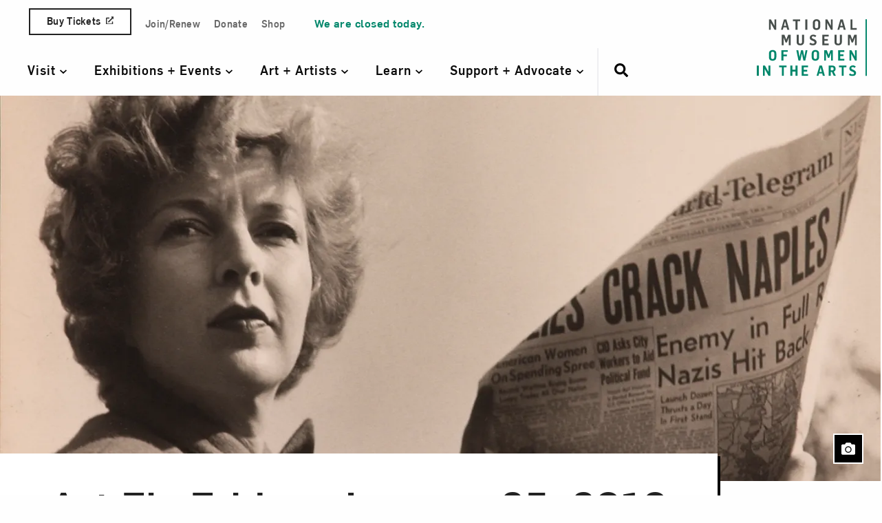

--- FILE ---
content_type: text/html; charset=UTF-8
request_url: https://nmwa.org/blog/art-fix-friday/art-fix-friday-january-25-2019/
body_size: 119100
content:
<!doctype html>
<!--[if lt IE 9]><html class="no-js no-svg ie lt-ie9 lt-ie8 lt-ie7" lang="en-US"> <![endif]-->
<!--[if IE 9]><html class="no-js no-svg ie ie9 lt-ie9 lt-ie8" lang="en-US"> <![endif]-->
<!--[if gt IE 9]><!--><html class="no-js no-svg" lang="en-US"> <!--<![endif]-->
<head>
  <link rel="preconnect" href="https://www.googletagmanager.com">
  <link rel="modulepreload" href="https://nmwa.org/wp-content/themes/nmwa/dev/dist/js/components/userZoom.js">

    <link rel="preload" href="https://nmwa.org/wp-content/themes/nmwa/dev/dist/fonts/Flama-Medium.woff2" as="font" type="font/woff2" crossorigin>
  <link rel="preload" href="https://nmwa.org/wp-content/themes/nmwa/dev/dist/fonts/Flama-Book.woff2" as="font" type="font/woff2" crossorigin>
  <link rel="preload" href="https://nmwa.org/wp-content/themes/nmwa/dev/dist/fonts/Flama-Bold.woff2" as="font" type="font/woff2" crossorigin>

    <!-- Google Tag Manager -->
  <script data-type="lazy" data-src="[data-uri]"></script>
  <!-- End Google Tag Manager -->

  <!-- Marker.io -->
  <script data-type="lazy" data-src="[data-uri]"></script>
  <!-- End Marker.io -->

    <meta http-equiv="Content-Type" content="text/html; charset=UTF-8" />
    <meta http-equiv="X-UA-Compatible" content="IE=edge"><script type="text/javascript">(window.NREUM||(NREUM={})).init={ajax:{deny_list:["bam.nr-data.net"]},feature_flags:["soft_nav"]};(window.NREUM||(NREUM={})).loader_config={licenseKey:"NRJS-5e5f580b8343bcf5dc3",applicationID:"754418477",browserID:"754419336"};;/*! For license information please see nr-loader-rum-1.308.0.min.js.LICENSE.txt */
(()=>{var e,t,r={163:(e,t,r)=>{"use strict";r.d(t,{j:()=>E});var n=r(384),i=r(1741);var a=r(2555);r(860).K7.genericEvents;const s="experimental.resources",o="register",c=e=>{if(!e||"string"!=typeof e)return!1;try{document.createDocumentFragment().querySelector(e)}catch{return!1}return!0};var d=r(2614),u=r(944),l=r(8122);const f="[data-nr-mask]",g=e=>(0,l.a)(e,(()=>{const e={feature_flags:[],experimental:{allow_registered_children:!1,resources:!1},mask_selector:"*",block_selector:"[data-nr-block]",mask_input_options:{color:!1,date:!1,"datetime-local":!1,email:!1,month:!1,number:!1,range:!1,search:!1,tel:!1,text:!1,time:!1,url:!1,week:!1,textarea:!1,select:!1,password:!0}};return{ajax:{deny_list:void 0,block_internal:!0,enabled:!0,autoStart:!0},api:{get allow_registered_children(){return e.feature_flags.includes(o)||e.experimental.allow_registered_children},set allow_registered_children(t){e.experimental.allow_registered_children=t},duplicate_registered_data:!1},browser_consent_mode:{enabled:!1},distributed_tracing:{enabled:void 0,exclude_newrelic_header:void 0,cors_use_newrelic_header:void 0,cors_use_tracecontext_headers:void 0,allowed_origins:void 0},get feature_flags(){return e.feature_flags},set feature_flags(t){e.feature_flags=t},generic_events:{enabled:!0,autoStart:!0},harvest:{interval:30},jserrors:{enabled:!0,autoStart:!0},logging:{enabled:!0,autoStart:!0},metrics:{enabled:!0,autoStart:!0},obfuscate:void 0,page_action:{enabled:!0},page_view_event:{enabled:!0,autoStart:!0},page_view_timing:{enabled:!0,autoStart:!0},performance:{capture_marks:!1,capture_measures:!1,capture_detail:!0,resources:{get enabled(){return e.feature_flags.includes(s)||e.experimental.resources},set enabled(t){e.experimental.resources=t},asset_types:[],first_party_domains:[],ignore_newrelic:!0}},privacy:{cookies_enabled:!0},proxy:{assets:void 0,beacon:void 0},session:{expiresMs:d.wk,inactiveMs:d.BB},session_replay:{autoStart:!0,enabled:!1,preload:!1,sampling_rate:10,error_sampling_rate:100,collect_fonts:!1,inline_images:!1,fix_stylesheets:!0,mask_all_inputs:!0,get mask_text_selector(){return e.mask_selector},set mask_text_selector(t){c(t)?e.mask_selector="".concat(t,",").concat(f):""===t||null===t?e.mask_selector=f:(0,u.R)(5,t)},get block_class(){return"nr-block"},get ignore_class(){return"nr-ignore"},get mask_text_class(){return"nr-mask"},get block_selector(){return e.block_selector},set block_selector(t){c(t)?e.block_selector+=",".concat(t):""!==t&&(0,u.R)(6,t)},get mask_input_options(){return e.mask_input_options},set mask_input_options(t){t&&"object"==typeof t?e.mask_input_options={...t,password:!0}:(0,u.R)(7,t)}},session_trace:{enabled:!0,autoStart:!0},soft_navigations:{enabled:!0,autoStart:!0},spa:{enabled:!0,autoStart:!0},ssl:void 0,user_actions:{enabled:!0,elementAttributes:["id","className","tagName","type"]}}})());var p=r(6154),m=r(9324);let h=0;const v={buildEnv:m.F3,distMethod:m.Xs,version:m.xv,originTime:p.WN},b={consented:!1},y={appMetadata:{},get consented(){return this.session?.state?.consent||b.consented},set consented(e){b.consented=e},customTransaction:void 0,denyList:void 0,disabled:!1,harvester:void 0,isolatedBacklog:!1,isRecording:!1,loaderType:void 0,maxBytes:3e4,obfuscator:void 0,onerror:void 0,ptid:void 0,releaseIds:{},session:void 0,timeKeeper:void 0,registeredEntities:[],jsAttributesMetadata:{bytes:0},get harvestCount(){return++h}},_=e=>{const t=(0,l.a)(e,y),r=Object.keys(v).reduce((e,t)=>(e[t]={value:v[t],writable:!1,configurable:!0,enumerable:!0},e),{});return Object.defineProperties(t,r)};var w=r(5701);const x=e=>{const t=e.startsWith("http");e+="/",r.p=t?e:"https://"+e};var R=r(7836),k=r(3241);const A={accountID:void 0,trustKey:void 0,agentID:void 0,licenseKey:void 0,applicationID:void 0,xpid:void 0},S=e=>(0,l.a)(e,A),T=new Set;function E(e,t={},r,s){let{init:o,info:c,loader_config:d,runtime:u={},exposed:l=!0}=t;if(!c){const e=(0,n.pV)();o=e.init,c=e.info,d=e.loader_config}e.init=g(o||{}),e.loader_config=S(d||{}),c.jsAttributes??={},p.bv&&(c.jsAttributes.isWorker=!0),e.info=(0,a.D)(c);const f=e.init,m=[c.beacon,c.errorBeacon];T.has(e.agentIdentifier)||(f.proxy.assets&&(x(f.proxy.assets),m.push(f.proxy.assets)),f.proxy.beacon&&m.push(f.proxy.beacon),e.beacons=[...m],function(e){const t=(0,n.pV)();Object.getOwnPropertyNames(i.W.prototype).forEach(r=>{const n=i.W.prototype[r];if("function"!=typeof n||"constructor"===n)return;let a=t[r];e[r]&&!1!==e.exposed&&"micro-agent"!==e.runtime?.loaderType&&(t[r]=(...t)=>{const n=e[r](...t);return a?a(...t):n})})}(e),(0,n.US)("activatedFeatures",w.B)),u.denyList=[...f.ajax.deny_list||[],...f.ajax.block_internal?m:[]],u.ptid=e.agentIdentifier,u.loaderType=r,e.runtime=_(u),T.has(e.agentIdentifier)||(e.ee=R.ee.get(e.agentIdentifier),e.exposed=l,(0,k.W)({agentIdentifier:e.agentIdentifier,drained:!!w.B?.[e.agentIdentifier],type:"lifecycle",name:"initialize",feature:void 0,data:e.config})),T.add(e.agentIdentifier)}},384:(e,t,r)=>{"use strict";r.d(t,{NT:()=>s,US:()=>u,Zm:()=>o,bQ:()=>d,dV:()=>c,pV:()=>l});var n=r(6154),i=r(1863),a=r(1910);const s={beacon:"bam.nr-data.net",errorBeacon:"bam.nr-data.net"};function o(){return n.gm.NREUM||(n.gm.NREUM={}),void 0===n.gm.newrelic&&(n.gm.newrelic=n.gm.NREUM),n.gm.NREUM}function c(){let e=o();return e.o||(e.o={ST:n.gm.setTimeout,SI:n.gm.setImmediate||n.gm.setInterval,CT:n.gm.clearTimeout,XHR:n.gm.XMLHttpRequest,REQ:n.gm.Request,EV:n.gm.Event,PR:n.gm.Promise,MO:n.gm.MutationObserver,FETCH:n.gm.fetch,WS:n.gm.WebSocket},(0,a.i)(...Object.values(e.o))),e}function d(e,t){let r=o();r.initializedAgents??={},t.initializedAt={ms:(0,i.t)(),date:new Date},r.initializedAgents[e]=t}function u(e,t){o()[e]=t}function l(){return function(){let e=o();const t=e.info||{};e.info={beacon:s.beacon,errorBeacon:s.errorBeacon,...t}}(),function(){let e=o();const t=e.init||{};e.init={...t}}(),c(),function(){let e=o();const t=e.loader_config||{};e.loader_config={...t}}(),o()}},782:(e,t,r)=>{"use strict";r.d(t,{T:()=>n});const n=r(860).K7.pageViewTiming},860:(e,t,r)=>{"use strict";r.d(t,{$J:()=>u,K7:()=>c,P3:()=>d,XX:()=>i,Yy:()=>o,df:()=>a,qY:()=>n,v4:()=>s});const n="events",i="jserrors",a="browser/blobs",s="rum",o="browser/logs",c={ajax:"ajax",genericEvents:"generic_events",jserrors:i,logging:"logging",metrics:"metrics",pageAction:"page_action",pageViewEvent:"page_view_event",pageViewTiming:"page_view_timing",sessionReplay:"session_replay",sessionTrace:"session_trace",softNav:"soft_navigations",spa:"spa"},d={[c.pageViewEvent]:1,[c.pageViewTiming]:2,[c.metrics]:3,[c.jserrors]:4,[c.spa]:5,[c.ajax]:6,[c.sessionTrace]:7,[c.softNav]:8,[c.sessionReplay]:9,[c.logging]:10,[c.genericEvents]:11},u={[c.pageViewEvent]:s,[c.pageViewTiming]:n,[c.ajax]:n,[c.spa]:n,[c.softNav]:n,[c.metrics]:i,[c.jserrors]:i,[c.sessionTrace]:a,[c.sessionReplay]:a,[c.logging]:o,[c.genericEvents]:"ins"}},944:(e,t,r)=>{"use strict";r.d(t,{R:()=>i});var n=r(3241);function i(e,t){"function"==typeof console.debug&&(console.debug("New Relic Warning: https://github.com/newrelic/newrelic-browser-agent/blob/main/docs/warning-codes.md#".concat(e),t),(0,n.W)({agentIdentifier:null,drained:null,type:"data",name:"warn",feature:"warn",data:{code:e,secondary:t}}))}},1687:(e,t,r)=>{"use strict";r.d(t,{Ak:()=>d,Ze:()=>f,x3:()=>u});var n=r(3241),i=r(7836),a=r(3606),s=r(860),o=r(2646);const c={};function d(e,t){const r={staged:!1,priority:s.P3[t]||0};l(e),c[e].get(t)||c[e].set(t,r)}function u(e,t){e&&c[e]&&(c[e].get(t)&&c[e].delete(t),p(e,t,!1),c[e].size&&g(e))}function l(e){if(!e)throw new Error("agentIdentifier required");c[e]||(c[e]=new Map)}function f(e="",t="feature",r=!1){if(l(e),!e||!c[e].get(t)||r)return p(e,t);c[e].get(t).staged=!0,g(e)}function g(e){const t=Array.from(c[e]);t.every(([e,t])=>t.staged)&&(t.sort((e,t)=>e[1].priority-t[1].priority),t.forEach(([t])=>{c[e].delete(t),p(e,t)}))}function p(e,t,r=!0){const s=e?i.ee.get(e):i.ee,c=a.i.handlers;if(!s.aborted&&s.backlog&&c){if((0,n.W)({agentIdentifier:e,type:"lifecycle",name:"drain",feature:t}),r){const e=s.backlog[t],r=c[t];if(r){for(let t=0;e&&t<e.length;++t)m(e[t],r);Object.entries(r).forEach(([e,t])=>{Object.values(t||{}).forEach(t=>{t[0]?.on&&t[0]?.context()instanceof o.y&&t[0].on(e,t[1])})})}}s.isolatedBacklog||delete c[t],s.backlog[t]=null,s.emit("drain-"+t,[])}}function m(e,t){var r=e[1];Object.values(t[r]||{}).forEach(t=>{var r=e[0];if(t[0]===r){var n=t[1],i=e[3],a=e[2];n.apply(i,a)}})}},1738:(e,t,r)=>{"use strict";r.d(t,{U:()=>g,Y:()=>f});var n=r(3241),i=r(9908),a=r(1863),s=r(944),o=r(5701),c=r(3969),d=r(8362),u=r(860),l=r(4261);function f(e,t,r,a){const f=a||r;!f||f[e]&&f[e]!==d.d.prototype[e]||(f[e]=function(){(0,i.p)(c.xV,["API/"+e+"/called"],void 0,u.K7.metrics,r.ee),(0,n.W)({agentIdentifier:r.agentIdentifier,drained:!!o.B?.[r.agentIdentifier],type:"data",name:"api",feature:l.Pl+e,data:{}});try{return t.apply(this,arguments)}catch(e){(0,s.R)(23,e)}})}function g(e,t,r,n,s){const o=e.info;null===r?delete o.jsAttributes[t]:o.jsAttributes[t]=r,(s||null===r)&&(0,i.p)(l.Pl+n,[(0,a.t)(),t,r],void 0,"session",e.ee)}},1741:(e,t,r)=>{"use strict";r.d(t,{W:()=>a});var n=r(944),i=r(4261);class a{#e(e,...t){if(this[e]!==a.prototype[e])return this[e](...t);(0,n.R)(35,e)}addPageAction(e,t){return this.#e(i.hG,e,t)}register(e){return this.#e(i.eY,e)}recordCustomEvent(e,t){return this.#e(i.fF,e,t)}setPageViewName(e,t){return this.#e(i.Fw,e,t)}setCustomAttribute(e,t,r){return this.#e(i.cD,e,t,r)}noticeError(e,t){return this.#e(i.o5,e,t)}setUserId(e,t=!1){return this.#e(i.Dl,e,t)}setApplicationVersion(e){return this.#e(i.nb,e)}setErrorHandler(e){return this.#e(i.bt,e)}addRelease(e,t){return this.#e(i.k6,e,t)}log(e,t){return this.#e(i.$9,e,t)}start(){return this.#e(i.d3)}finished(e){return this.#e(i.BL,e)}recordReplay(){return this.#e(i.CH)}pauseReplay(){return this.#e(i.Tb)}addToTrace(e){return this.#e(i.U2,e)}setCurrentRouteName(e){return this.#e(i.PA,e)}interaction(e){return this.#e(i.dT,e)}wrapLogger(e,t,r){return this.#e(i.Wb,e,t,r)}measure(e,t){return this.#e(i.V1,e,t)}consent(e){return this.#e(i.Pv,e)}}},1863:(e,t,r)=>{"use strict";function n(){return Math.floor(performance.now())}r.d(t,{t:()=>n})},1910:(e,t,r)=>{"use strict";r.d(t,{i:()=>a});var n=r(944);const i=new Map;function a(...e){return e.every(e=>{if(i.has(e))return i.get(e);const t="function"==typeof e?e.toString():"",r=t.includes("[native code]"),a=t.includes("nrWrapper");return r||a||(0,n.R)(64,e?.name||t),i.set(e,r),r})}},2555:(e,t,r)=>{"use strict";r.d(t,{D:()=>o,f:()=>s});var n=r(384),i=r(8122);const a={beacon:n.NT.beacon,errorBeacon:n.NT.errorBeacon,licenseKey:void 0,applicationID:void 0,sa:void 0,queueTime:void 0,applicationTime:void 0,ttGuid:void 0,user:void 0,account:void 0,product:void 0,extra:void 0,jsAttributes:{},userAttributes:void 0,atts:void 0,transactionName:void 0,tNamePlain:void 0};function s(e){try{return!!e.licenseKey&&!!e.errorBeacon&&!!e.applicationID}catch(e){return!1}}const o=e=>(0,i.a)(e,a)},2614:(e,t,r)=>{"use strict";r.d(t,{BB:()=>s,H3:()=>n,g:()=>d,iL:()=>c,tS:()=>o,uh:()=>i,wk:()=>a});const n="NRBA",i="SESSION",a=144e5,s=18e5,o={STARTED:"session-started",PAUSE:"session-pause",RESET:"session-reset",RESUME:"session-resume",UPDATE:"session-update"},c={SAME_TAB:"same-tab",CROSS_TAB:"cross-tab"},d={OFF:0,FULL:1,ERROR:2}},2646:(e,t,r)=>{"use strict";r.d(t,{y:()=>n});class n{constructor(e){this.contextId=e}}},2843:(e,t,r)=>{"use strict";r.d(t,{G:()=>a,u:()=>i});var n=r(3878);function i(e,t=!1,r,i){(0,n.DD)("visibilitychange",function(){if(t)return void("hidden"===document.visibilityState&&e());e(document.visibilityState)},r,i)}function a(e,t,r){(0,n.sp)("pagehide",e,t,r)}},3241:(e,t,r)=>{"use strict";r.d(t,{W:()=>a});var n=r(6154);const i="newrelic";function a(e={}){try{n.gm.dispatchEvent(new CustomEvent(i,{detail:e}))}catch(e){}}},3606:(e,t,r)=>{"use strict";r.d(t,{i:()=>a});var n=r(9908);a.on=s;var i=a.handlers={};function a(e,t,r,a){s(a||n.d,i,e,t,r)}function s(e,t,r,i,a){a||(a="feature"),e||(e=n.d);var s=t[a]=t[a]||{};(s[r]=s[r]||[]).push([e,i])}},3878:(e,t,r)=>{"use strict";function n(e,t){return{capture:e,passive:!1,signal:t}}function i(e,t,r=!1,i){window.addEventListener(e,t,n(r,i))}function a(e,t,r=!1,i){document.addEventListener(e,t,n(r,i))}r.d(t,{DD:()=>a,jT:()=>n,sp:()=>i})},3969:(e,t,r)=>{"use strict";r.d(t,{TZ:()=>n,XG:()=>o,rs:()=>i,xV:()=>s,z_:()=>a});const n=r(860).K7.metrics,i="sm",a="cm",s="storeSupportabilityMetrics",o="storeEventMetrics"},4234:(e,t,r)=>{"use strict";r.d(t,{W:()=>a});var n=r(7836),i=r(1687);class a{constructor(e,t){this.agentIdentifier=e,this.ee=n.ee.get(e),this.featureName=t,this.blocked=!1}deregisterDrain(){(0,i.x3)(this.agentIdentifier,this.featureName)}}},4261:(e,t,r)=>{"use strict";r.d(t,{$9:()=>d,BL:()=>o,CH:()=>g,Dl:()=>_,Fw:()=>y,PA:()=>h,Pl:()=>n,Pv:()=>k,Tb:()=>l,U2:()=>a,V1:()=>R,Wb:()=>x,bt:()=>b,cD:()=>v,d3:()=>w,dT:()=>c,eY:()=>p,fF:()=>f,hG:()=>i,k6:()=>s,nb:()=>m,o5:()=>u});const n="api-",i="addPageAction",a="addToTrace",s="addRelease",o="finished",c="interaction",d="log",u="noticeError",l="pauseReplay",f="recordCustomEvent",g="recordReplay",p="register",m="setApplicationVersion",h="setCurrentRouteName",v="setCustomAttribute",b="setErrorHandler",y="setPageViewName",_="setUserId",w="start",x="wrapLogger",R="measure",k="consent"},5289:(e,t,r)=>{"use strict";r.d(t,{GG:()=>s,Qr:()=>c,sB:()=>o});var n=r(3878),i=r(6389);function a(){return"undefined"==typeof document||"complete"===document.readyState}function s(e,t){if(a())return e();const r=(0,i.J)(e),s=setInterval(()=>{a()&&(clearInterval(s),r())},500);(0,n.sp)("load",r,t)}function o(e){if(a())return e();(0,n.DD)("DOMContentLoaded",e)}function c(e){if(a())return e();(0,n.sp)("popstate",e)}},5607:(e,t,r)=>{"use strict";r.d(t,{W:()=>n});const n=(0,r(9566).bz)()},5701:(e,t,r)=>{"use strict";r.d(t,{B:()=>a,t:()=>s});var n=r(3241);const i=new Set,a={};function s(e,t){const r=t.agentIdentifier;a[r]??={},e&&"object"==typeof e&&(i.has(r)||(t.ee.emit("rumresp",[e]),a[r]=e,i.add(r),(0,n.W)({agentIdentifier:r,loaded:!0,drained:!0,type:"lifecycle",name:"load",feature:void 0,data:e})))}},6154:(e,t,r)=>{"use strict";r.d(t,{OF:()=>c,RI:()=>i,WN:()=>u,bv:()=>a,eN:()=>l,gm:()=>s,mw:()=>o,sb:()=>d});var n=r(1863);const i="undefined"!=typeof window&&!!window.document,a="undefined"!=typeof WorkerGlobalScope&&("undefined"!=typeof self&&self instanceof WorkerGlobalScope&&self.navigator instanceof WorkerNavigator||"undefined"!=typeof globalThis&&globalThis instanceof WorkerGlobalScope&&globalThis.navigator instanceof WorkerNavigator),s=i?window:"undefined"!=typeof WorkerGlobalScope&&("undefined"!=typeof self&&self instanceof WorkerGlobalScope&&self||"undefined"!=typeof globalThis&&globalThis instanceof WorkerGlobalScope&&globalThis),o=Boolean("hidden"===s?.document?.visibilityState),c=/iPad|iPhone|iPod/.test(s.navigator?.userAgent),d=c&&"undefined"==typeof SharedWorker,u=((()=>{const e=s.navigator?.userAgent?.match(/Firefox[/\s](\d+\.\d+)/);Array.isArray(e)&&e.length>=2&&e[1]})(),Date.now()-(0,n.t)()),l=()=>"undefined"!=typeof PerformanceNavigationTiming&&s?.performance?.getEntriesByType("navigation")?.[0]?.responseStart},6389:(e,t,r)=>{"use strict";function n(e,t=500,r={}){const n=r?.leading||!1;let i;return(...r)=>{n&&void 0===i&&(e.apply(this,r),i=setTimeout(()=>{i=clearTimeout(i)},t)),n||(clearTimeout(i),i=setTimeout(()=>{e.apply(this,r)},t))}}function i(e){let t=!1;return(...r)=>{t||(t=!0,e.apply(this,r))}}r.d(t,{J:()=>i,s:()=>n})},6630:(e,t,r)=>{"use strict";r.d(t,{T:()=>n});const n=r(860).K7.pageViewEvent},7699:(e,t,r)=>{"use strict";r.d(t,{It:()=>a,KC:()=>o,No:()=>i,qh:()=>s});var n=r(860);const i=16e3,a=1e6,s="SESSION_ERROR",o={[n.K7.logging]:!0,[n.K7.genericEvents]:!1,[n.K7.jserrors]:!1,[n.K7.ajax]:!1}},7836:(e,t,r)=>{"use strict";r.d(t,{P:()=>o,ee:()=>c});var n=r(384),i=r(8990),a=r(2646),s=r(5607);const o="nr@context:".concat(s.W),c=function e(t,r){var n={},s={},u={},l=!1;try{l=16===r.length&&d.initializedAgents?.[r]?.runtime.isolatedBacklog}catch(e){}var f={on:p,addEventListener:p,removeEventListener:function(e,t){var r=n[e];if(!r)return;for(var i=0;i<r.length;i++)r[i]===t&&r.splice(i,1)},emit:function(e,r,n,i,a){!1!==a&&(a=!0);if(c.aborted&&!i)return;t&&a&&t.emit(e,r,n);var o=g(n);m(e).forEach(e=>{e.apply(o,r)});var d=v()[s[e]];d&&d.push([f,e,r,o]);return o},get:h,listeners:m,context:g,buffer:function(e,t){const r=v();if(t=t||"feature",f.aborted)return;Object.entries(e||{}).forEach(([e,n])=>{s[n]=t,t in r||(r[t]=[])})},abort:function(){f._aborted=!0,Object.keys(f.backlog).forEach(e=>{delete f.backlog[e]})},isBuffering:function(e){return!!v()[s[e]]},debugId:r,backlog:l?{}:t&&"object"==typeof t.backlog?t.backlog:{},isolatedBacklog:l};return Object.defineProperty(f,"aborted",{get:()=>{let e=f._aborted||!1;return e||(t&&(e=t.aborted),e)}}),f;function g(e){return e&&e instanceof a.y?e:e?(0,i.I)(e,o,()=>new a.y(o)):new a.y(o)}function p(e,t){n[e]=m(e).concat(t)}function m(e){return n[e]||[]}function h(t){return u[t]=u[t]||e(f,t)}function v(){return f.backlog}}(void 0,"globalEE"),d=(0,n.Zm)();d.ee||(d.ee=c)},8122:(e,t,r)=>{"use strict";r.d(t,{a:()=>i});var n=r(944);function i(e,t){try{if(!e||"object"!=typeof e)return(0,n.R)(3);if(!t||"object"!=typeof t)return(0,n.R)(4);const r=Object.create(Object.getPrototypeOf(t),Object.getOwnPropertyDescriptors(t)),a=0===Object.keys(r).length?e:r;for(let s in a)if(void 0!==e[s])try{if(null===e[s]){r[s]=null;continue}Array.isArray(e[s])&&Array.isArray(t[s])?r[s]=Array.from(new Set([...e[s],...t[s]])):"object"==typeof e[s]&&"object"==typeof t[s]?r[s]=i(e[s],t[s]):r[s]=e[s]}catch(e){r[s]||(0,n.R)(1,e)}return r}catch(e){(0,n.R)(2,e)}}},8362:(e,t,r)=>{"use strict";r.d(t,{d:()=>a});var n=r(9566),i=r(1741);class a extends i.W{agentIdentifier=(0,n.LA)(16)}},8374:(e,t,r)=>{r.nc=(()=>{try{return document?.currentScript?.nonce}catch(e){}return""})()},8990:(e,t,r)=>{"use strict";r.d(t,{I:()=>i});var n=Object.prototype.hasOwnProperty;function i(e,t,r){if(n.call(e,t))return e[t];var i=r();if(Object.defineProperty&&Object.keys)try{return Object.defineProperty(e,t,{value:i,writable:!0,enumerable:!1}),i}catch(e){}return e[t]=i,i}},9324:(e,t,r)=>{"use strict";r.d(t,{F3:()=>i,Xs:()=>a,xv:()=>n});const n="1.308.0",i="PROD",a="CDN"},9566:(e,t,r)=>{"use strict";r.d(t,{LA:()=>o,bz:()=>s});var n=r(6154);const i="xxxxxxxx-xxxx-4xxx-yxxx-xxxxxxxxxxxx";function a(e,t){return e?15&e[t]:16*Math.random()|0}function s(){const e=n.gm?.crypto||n.gm?.msCrypto;let t,r=0;return e&&e.getRandomValues&&(t=e.getRandomValues(new Uint8Array(30))),i.split("").map(e=>"x"===e?a(t,r++).toString(16):"y"===e?(3&a()|8).toString(16):e).join("")}function o(e){const t=n.gm?.crypto||n.gm?.msCrypto;let r,i=0;t&&t.getRandomValues&&(r=t.getRandomValues(new Uint8Array(e)));const s=[];for(var o=0;o<e;o++)s.push(a(r,i++).toString(16));return s.join("")}},9908:(e,t,r)=>{"use strict";r.d(t,{d:()=>n,p:()=>i});var n=r(7836).ee.get("handle");function i(e,t,r,i,a){a?(a.buffer([e],i),a.emit(e,t,r)):(n.buffer([e],i),n.emit(e,t,r))}}},n={};function i(e){var t=n[e];if(void 0!==t)return t.exports;var a=n[e]={exports:{}};return r[e](a,a.exports,i),a.exports}i.m=r,i.d=(e,t)=>{for(var r in t)i.o(t,r)&&!i.o(e,r)&&Object.defineProperty(e,r,{enumerable:!0,get:t[r]})},i.f={},i.e=e=>Promise.all(Object.keys(i.f).reduce((t,r)=>(i.f[r](e,t),t),[])),i.u=e=>"nr-rum-1.308.0.min.js",i.o=(e,t)=>Object.prototype.hasOwnProperty.call(e,t),e={},t="NRBA-1.308.0.PROD:",i.l=(r,n,a,s)=>{if(e[r])e[r].push(n);else{var o,c;if(void 0!==a)for(var d=document.getElementsByTagName("script"),u=0;u<d.length;u++){var l=d[u];if(l.getAttribute("src")==r||l.getAttribute("data-webpack")==t+a){o=l;break}}if(!o){c=!0;var f={296:"sha512-+MIMDsOcckGXa1EdWHqFNv7P+JUkd5kQwCBr3KE6uCvnsBNUrdSt4a/3/L4j4TxtnaMNjHpza2/erNQbpacJQA=="};(o=document.createElement("script")).charset="utf-8",i.nc&&o.setAttribute("nonce",i.nc),o.setAttribute("data-webpack",t+a),o.src=r,0!==o.src.indexOf(window.location.origin+"/")&&(o.crossOrigin="anonymous"),f[s]&&(o.integrity=f[s])}e[r]=[n];var g=(t,n)=>{o.onerror=o.onload=null,clearTimeout(p);var i=e[r];if(delete e[r],o.parentNode&&o.parentNode.removeChild(o),i&&i.forEach(e=>e(n)),t)return t(n)},p=setTimeout(g.bind(null,void 0,{type:"timeout",target:o}),12e4);o.onerror=g.bind(null,o.onerror),o.onload=g.bind(null,o.onload),c&&document.head.appendChild(o)}},i.r=e=>{"undefined"!=typeof Symbol&&Symbol.toStringTag&&Object.defineProperty(e,Symbol.toStringTag,{value:"Module"}),Object.defineProperty(e,"__esModule",{value:!0})},i.p="https://js-agent.newrelic.com/",(()=>{var e={374:0,840:0};i.f.j=(t,r)=>{var n=i.o(e,t)?e[t]:void 0;if(0!==n)if(n)r.push(n[2]);else{var a=new Promise((r,i)=>n=e[t]=[r,i]);r.push(n[2]=a);var s=i.p+i.u(t),o=new Error;i.l(s,r=>{if(i.o(e,t)&&(0!==(n=e[t])&&(e[t]=void 0),n)){var a=r&&("load"===r.type?"missing":r.type),s=r&&r.target&&r.target.src;o.message="Loading chunk "+t+" failed: ("+a+": "+s+")",o.name="ChunkLoadError",o.type=a,o.request=s,n[1](o)}},"chunk-"+t,t)}};var t=(t,r)=>{var n,a,[s,o,c]=r,d=0;if(s.some(t=>0!==e[t])){for(n in o)i.o(o,n)&&(i.m[n]=o[n]);if(c)c(i)}for(t&&t(r);d<s.length;d++)a=s[d],i.o(e,a)&&e[a]&&e[a][0](),e[a]=0},r=self["webpackChunk:NRBA-1.308.0.PROD"]=self["webpackChunk:NRBA-1.308.0.PROD"]||[];r.forEach(t.bind(null,0)),r.push=t.bind(null,r.push.bind(r))})(),(()=>{"use strict";i(8374);var e=i(8362),t=i(860);const r=Object.values(t.K7);var n=i(163);var a=i(9908),s=i(1863),o=i(4261),c=i(1738);var d=i(1687),u=i(4234),l=i(5289),f=i(6154),g=i(944),p=i(384);const m=e=>f.RI&&!0===e?.privacy.cookies_enabled;function h(e){return!!(0,p.dV)().o.MO&&m(e)&&!0===e?.session_trace.enabled}var v=i(6389),b=i(7699);class y extends u.W{constructor(e,t){super(e.agentIdentifier,t),this.agentRef=e,this.abortHandler=void 0,this.featAggregate=void 0,this.loadedSuccessfully=void 0,this.onAggregateImported=new Promise(e=>{this.loadedSuccessfully=e}),this.deferred=Promise.resolve(),!1===e.init[this.featureName].autoStart?this.deferred=new Promise((t,r)=>{this.ee.on("manual-start-all",(0,v.J)(()=>{(0,d.Ak)(e.agentIdentifier,this.featureName),t()}))}):(0,d.Ak)(e.agentIdentifier,t)}importAggregator(e,t,r={}){if(this.featAggregate)return;const n=async()=>{let n;await this.deferred;try{if(m(e.init)){const{setupAgentSession:t}=await i.e(296).then(i.bind(i,3305));n=t(e)}}catch(e){(0,g.R)(20,e),this.ee.emit("internal-error",[e]),(0,a.p)(b.qh,[e],void 0,this.featureName,this.ee)}try{if(!this.#t(this.featureName,n,e.init))return(0,d.Ze)(this.agentIdentifier,this.featureName),void this.loadedSuccessfully(!1);const{Aggregate:i}=await t();this.featAggregate=new i(e,r),e.runtime.harvester.initializedAggregates.push(this.featAggregate),this.loadedSuccessfully(!0)}catch(e){(0,g.R)(34,e),this.abortHandler?.(),(0,d.Ze)(this.agentIdentifier,this.featureName,!0),this.loadedSuccessfully(!1),this.ee&&this.ee.abort()}};f.RI?(0,l.GG)(()=>n(),!0):n()}#t(e,r,n){if(this.blocked)return!1;switch(e){case t.K7.sessionReplay:return h(n)&&!!r;case t.K7.sessionTrace:return!!r;default:return!0}}}var _=i(6630),w=i(2614),x=i(3241);class R extends y{static featureName=_.T;constructor(e){var t;super(e,_.T),this.setupInspectionEvents(e.agentIdentifier),t=e,(0,c.Y)(o.Fw,function(e,r){"string"==typeof e&&("/"!==e.charAt(0)&&(e="/"+e),t.runtime.customTransaction=(r||"http://custom.transaction")+e,(0,a.p)(o.Pl+o.Fw,[(0,s.t)()],void 0,void 0,t.ee))},t),this.importAggregator(e,()=>i.e(296).then(i.bind(i,3943)))}setupInspectionEvents(e){const t=(t,r)=>{t&&(0,x.W)({agentIdentifier:e,timeStamp:t.timeStamp,loaded:"complete"===t.target.readyState,type:"window",name:r,data:t.target.location+""})};(0,l.sB)(e=>{t(e,"DOMContentLoaded")}),(0,l.GG)(e=>{t(e,"load")}),(0,l.Qr)(e=>{t(e,"navigate")}),this.ee.on(w.tS.UPDATE,(t,r)=>{(0,x.W)({agentIdentifier:e,type:"lifecycle",name:"session",data:r})})}}class k extends e.d{constructor(e){var t;(super(),f.gm)?(this.features={},(0,p.bQ)(this.agentIdentifier,this),this.desiredFeatures=new Set(e.features||[]),this.desiredFeatures.add(R),(0,n.j)(this,e,e.loaderType||"agent"),t=this,(0,c.Y)(o.cD,function(e,r,n=!1){if("string"==typeof e){if(["string","number","boolean"].includes(typeof r)||null===r)return(0,c.U)(t,e,r,o.cD,n);(0,g.R)(40,typeof r)}else(0,g.R)(39,typeof e)},t),function(e){(0,c.Y)(o.Dl,function(t,r=!1){if("string"!=typeof t&&null!==t)return void(0,g.R)(41,typeof t);const n=e.info.jsAttributes["enduser.id"];r&&null!=n&&n!==t?(0,a.p)(o.Pl+"setUserIdAndResetSession",[t],void 0,"session",e.ee):(0,c.U)(e,"enduser.id",t,o.Dl,!0)},e)}(this),function(e){(0,c.Y)(o.nb,function(t){if("string"==typeof t||null===t)return(0,c.U)(e,"application.version",t,o.nb,!1);(0,g.R)(42,typeof t)},e)}(this),function(e){(0,c.Y)(o.d3,function(){e.ee.emit("manual-start-all")},e)}(this),function(e){(0,c.Y)(o.Pv,function(t=!0){if("boolean"==typeof t){if((0,a.p)(o.Pl+o.Pv,[t],void 0,"session",e.ee),e.runtime.consented=t,t){const t=e.features.page_view_event;t.onAggregateImported.then(e=>{const r=t.featAggregate;e&&!r.sentRum&&r.sendRum()})}}else(0,g.R)(65,typeof t)},e)}(this),this.run()):(0,g.R)(21)}get config(){return{info:this.info,init:this.init,loader_config:this.loader_config,runtime:this.runtime}}get api(){return this}run(){try{const e=function(e){const t={};return r.forEach(r=>{t[r]=!!e[r]?.enabled}),t}(this.init),n=[...this.desiredFeatures];n.sort((e,r)=>t.P3[e.featureName]-t.P3[r.featureName]),n.forEach(r=>{if(!e[r.featureName]&&r.featureName!==t.K7.pageViewEvent)return;if(r.featureName===t.K7.spa)return void(0,g.R)(67);const n=function(e){switch(e){case t.K7.ajax:return[t.K7.jserrors];case t.K7.sessionTrace:return[t.K7.ajax,t.K7.pageViewEvent];case t.K7.sessionReplay:return[t.K7.sessionTrace];case t.K7.pageViewTiming:return[t.K7.pageViewEvent];default:return[]}}(r.featureName).filter(e=>!(e in this.features));n.length>0&&(0,g.R)(36,{targetFeature:r.featureName,missingDependencies:n}),this.features[r.featureName]=new r(this)})}catch(e){(0,g.R)(22,e);for(const e in this.features)this.features[e].abortHandler?.();const t=(0,p.Zm)();delete t.initializedAgents[this.agentIdentifier]?.features,delete this.sharedAggregator;return t.ee.get(this.agentIdentifier).abort(),!1}}}var A=i(2843),S=i(782);class T extends y{static featureName=S.T;constructor(e){super(e,S.T),f.RI&&((0,A.u)(()=>(0,a.p)("docHidden",[(0,s.t)()],void 0,S.T,this.ee),!0),(0,A.G)(()=>(0,a.p)("winPagehide",[(0,s.t)()],void 0,S.T,this.ee)),this.importAggregator(e,()=>i.e(296).then(i.bind(i,2117))))}}var E=i(3969);class I extends y{static featureName=E.TZ;constructor(e){super(e,E.TZ),f.RI&&document.addEventListener("securitypolicyviolation",e=>{(0,a.p)(E.xV,["Generic/CSPViolation/Detected"],void 0,this.featureName,this.ee)}),this.importAggregator(e,()=>i.e(296).then(i.bind(i,9623)))}}new k({features:[R,T,I],loaderType:"lite"})})()})();</script>
    <meta name="viewport" content="width=device-width, initial-scale=1">
    <link rel="author" href="https://nmwa.org/wp-content/themes/nmwa/humans.txt" />
    <link rel="pingback" href="https://nmwa.org/xmlrpc.php" />
    <link rel="profile" href="http://gmpg.org/xfn/11">
    <link rel="icon" href="https://nmwa.org/wp-content/themes/nmwa/dev/dist/imgs/favicon.ico" type="image/x-icon" />
        <meta name="google-site-verification" content="ir5Krjaw0kGYgAQv8ChrRd3rqdid52Y-ICestGRXEHw" />
        <meta name="google-site-verification" content="bWs70s-9FGNa-ieNSqb2nXmjglE3htI0hNl-pgFb3V0" />

  <script type="application/ld+json">
  {
    "@context" : "http://schema.org",
    "@type" : "LocalBusiness",
    "name" : "National Museum of Women in the Arts",
    "telephone" : [ "202-783-5000", "1-800-222-7270" ],
    "address" : {
      "@type" : "PostalAddress",
      "streetAddress" : "1250 New York Ave., NW",
      "addressLocality" : "Washington, DC",
      "postalCode" : "20005"
    }
  }
  </script>

  <meta name='robots' content='index, follow, max-image-preview:large, max-snippet:-1, max-video-preview:-1' />
	<style>img:is([sizes="auto" i], [sizes^="auto," i]) { contain-intrinsic-size: 3000px 1500px }</style>
	
	<!-- This site is optimized with the Yoast SEO plugin v26.1 - https://yoast.com/wordpress/plugins/seo/ -->
	<title>Art Fix Friday: January 25, 2019 | Broad Strokes Blog | National Museum of Women in the Arts</title>
	<link rel="canonical" href="https://nmwa.org/blog/art-fix-friday/art-fix-friday-january-25-2019/" />
	<meta property="og:locale" content="en_US" />
	<meta property="og:type" content="article" />
	<meta property="og:title" content="Art Fix Friday: January 25, 2019 | Broad Strokes Blog | National Museum of Women in the Arts" />
	<meta property="og:description" content="The New Yorker profiles five female jazz musicians emerging from Havana and reshaping the scene; Actress and comedian Jessy Yates is the first recipient of the Yale School of Drama’s scholarship for actors with disabilities; and more." />
	<meta property="og:url" content="https://nmwa.org/blog/art-fix-friday/art-fix-friday-january-25-2019/" />
	<meta property="og:site_name" content="National Museum of Women in the Arts" />
	<meta property="article:publisher" content="http://www.facebook.com/womeninthearts" />
	<meta property="article:published_time" content="2019-01-25T16:56:58+00:00" />
	<meta property="article:modified_time" content="2021-03-09T23:50:03+00:00" />
	<meta property="og:image" content="https://nmwa.org/wp-content/uploads/2020/05/1997.181-2-1024x862.png" />
	<meta name="author" content="nmwaadmin" />
	<meta name="twitter:card" content="summary_large_image" />
	<meta name="twitter:image" content="https://nmwa.org/wp-content/uploads/2020/05/1997.181-2-1024x862.png" />
	<meta name="twitter:creator" content="@womeninthearts" />
	<meta name="twitter:site" content="@womeninthearts" />
	<meta name="twitter:label1" content="Written by" />
	<meta name="twitter:data1" content="nmwaadmin" />
	<meta name="twitter:label2" content="Est. reading time" />
	<meta name="twitter:data2" content="3 minutes" />
	<script type="application/ld+json" class="yoast-schema-graph">{"@context":"https://schema.org","@graph":[{"@type":"WebPage","@id":"https://nmwa.org/blog/art-fix-friday/art-fix-friday-january-25-2019/","url":"https://nmwa.org/blog/art-fix-friday/art-fix-friday-january-25-2019/","name":"Art Fix Friday: January 25, 2019 | Broad Strokes Blog | National Museum of Women in the Arts","isPartOf":{"@id":"https://nmwa.org/#website"},"primaryImageOfPage":{"@id":"https://nmwa.org/blog/art-fix-friday/art-fix-friday-january-25-2019/#primaryimage"},"image":{"@id":"https://nmwa.org/blog/art-fix-friday/art-fix-friday-january-25-2019/#primaryimage"},"thumbnailUrl":"","datePublished":"2019-01-25T16:56:58+00:00","dateModified":"2021-03-09T23:50:03+00:00","author":{"@id":"https://nmwa.org/#/schema/person/679e0d53ede648e2753356357f56f892"},"breadcrumb":{"@id":"https://nmwa.org/blog/art-fix-friday/art-fix-friday-january-25-2019/#breadcrumb"},"inLanguage":"en-US","potentialAction":[{"@type":"ReadAction","target":["https://nmwa.org/blog/art-fix-friday/art-fix-friday-january-25-2019/"]}]},{"@type":"ImageObject","inLanguage":"en-US","@id":"https://nmwa.org/blog/art-fix-friday/art-fix-friday-january-25-2019/#primaryimage","url":"","contentUrl":""},{"@type":"BreadcrumbList","@id":"https://nmwa.org/blog/art-fix-friday/art-fix-friday-january-25-2019/#breadcrumb","itemListElement":[{"@type":"ListItem","position":1,"name":"Home","item":"https://nmwa.org/"},{"@type":"ListItem","position":2,"name":"Blog","item":"https://nmwa.org/blog/"},{"@type":"ListItem","position":3,"name":"Art Fix Friday: January 25, 2019"}]},{"@type":"WebSite","@id":"https://nmwa.org/#website","url":"https://nmwa.org/","name":"National Museum of Women in the Arts","description":"","potentialAction":[{"@type":"SearchAction","target":{"@type":"EntryPoint","urlTemplate":"https://nmwa.org/?s={search_term_string}"},"query-input":{"@type":"PropertyValueSpecification","valueRequired":true,"valueName":"search_term_string"}}],"inLanguage":"en-US"},{"@type":"Person","@id":"https://nmwa.org/#/schema/person/679e0d53ede648e2753356357f56f892","name":"nmwaadmin","image":{"@type":"ImageObject","inLanguage":"en-US","@id":"https://nmwa.org/#/schema/person/image/","url":"https://secure.gravatar.com/avatar/1a30c2240ab847df11e30c777fd0fe6a11e2be59e9215867e0a20cc2b174e125?s=96&d=mm&r=g","contentUrl":"https://secure.gravatar.com/avatar/1a30c2240ab847df11e30c777fd0fe6a11e2be59e9215867e0a20cc2b174e125?s=96&d=mm&r=g","caption":"nmwaadmin"},"url":"https://nmwa.org/blog/author/nmwaadmin/"}]}</script>
	<!-- / Yoast SEO plugin. -->


<link rel="alternate" type="application/rss+xml" title="National Museum of Women in the Arts &raquo; Feed" href="https://nmwa.org/feed/" />
<script type="text/javascript">
/* <![CDATA[ */
window._wpemojiSettings = {"baseUrl":"https:\/\/s.w.org\/images\/core\/emoji\/16.0.1\/72x72\/","ext":".png","svgUrl":"https:\/\/s.w.org\/images\/core\/emoji\/16.0.1\/svg\/","svgExt":".svg","source":{"concatemoji":"https:\/\/nmwa.org\/wp-includes\/js\/wp-emoji-release.min.js?ver=6.8.2"}};
/*! This file is auto-generated */
!function(s,n){var o,i,e;function c(e){try{var t={supportTests:e,timestamp:(new Date).valueOf()};sessionStorage.setItem(o,JSON.stringify(t))}catch(e){}}function p(e,t,n){e.clearRect(0,0,e.canvas.width,e.canvas.height),e.fillText(t,0,0);var t=new Uint32Array(e.getImageData(0,0,e.canvas.width,e.canvas.height).data),a=(e.clearRect(0,0,e.canvas.width,e.canvas.height),e.fillText(n,0,0),new Uint32Array(e.getImageData(0,0,e.canvas.width,e.canvas.height).data));return t.every(function(e,t){return e===a[t]})}function u(e,t){e.clearRect(0,0,e.canvas.width,e.canvas.height),e.fillText(t,0,0);for(var n=e.getImageData(16,16,1,1),a=0;a<n.data.length;a++)if(0!==n.data[a])return!1;return!0}function f(e,t,n,a){switch(t){case"flag":return n(e,"\ud83c\udff3\ufe0f\u200d\u26a7\ufe0f","\ud83c\udff3\ufe0f\u200b\u26a7\ufe0f")?!1:!n(e,"\ud83c\udde8\ud83c\uddf6","\ud83c\udde8\u200b\ud83c\uddf6")&&!n(e,"\ud83c\udff4\udb40\udc67\udb40\udc62\udb40\udc65\udb40\udc6e\udb40\udc67\udb40\udc7f","\ud83c\udff4\u200b\udb40\udc67\u200b\udb40\udc62\u200b\udb40\udc65\u200b\udb40\udc6e\u200b\udb40\udc67\u200b\udb40\udc7f");case"emoji":return!a(e,"\ud83e\udedf")}return!1}function g(e,t,n,a){var r="undefined"!=typeof WorkerGlobalScope&&self instanceof WorkerGlobalScope?new OffscreenCanvas(300,150):s.createElement("canvas"),o=r.getContext("2d",{willReadFrequently:!0}),i=(o.textBaseline="top",o.font="600 32px Arial",{});return e.forEach(function(e){i[e]=t(o,e,n,a)}),i}function t(e){var t=s.createElement("script");t.src=e,t.defer=!0,s.head.appendChild(t)}"undefined"!=typeof Promise&&(o="wpEmojiSettingsSupports",i=["flag","emoji"],n.supports={everything:!0,everythingExceptFlag:!0},e=new Promise(function(e){s.addEventListener("DOMContentLoaded",e,{once:!0})}),new Promise(function(t){var n=function(){try{var e=JSON.parse(sessionStorage.getItem(o));if("object"==typeof e&&"number"==typeof e.timestamp&&(new Date).valueOf()<e.timestamp+604800&&"object"==typeof e.supportTests)return e.supportTests}catch(e){}return null}();if(!n){if("undefined"!=typeof Worker&&"undefined"!=typeof OffscreenCanvas&&"undefined"!=typeof URL&&URL.createObjectURL&&"undefined"!=typeof Blob)try{var e="postMessage("+g.toString()+"("+[JSON.stringify(i),f.toString(),p.toString(),u.toString()].join(",")+"));",a=new Blob([e],{type:"text/javascript"}),r=new Worker(URL.createObjectURL(a),{name:"wpTestEmojiSupports"});return void(r.onmessage=function(e){c(n=e.data),r.terminate(),t(n)})}catch(e){}c(n=g(i,f,p,u))}t(n)}).then(function(e){for(var t in e)n.supports[t]=e[t],n.supports.everything=n.supports.everything&&n.supports[t],"flag"!==t&&(n.supports.everythingExceptFlag=n.supports.everythingExceptFlag&&n.supports[t]);n.supports.everythingExceptFlag=n.supports.everythingExceptFlag&&!n.supports.flag,n.DOMReady=!1,n.readyCallback=function(){n.DOMReady=!0}}).then(function(){return e}).then(function(){var e;n.supports.everything||(n.readyCallback(),(e=n.source||{}).concatemoji?t(e.concatemoji):e.wpemoji&&e.twemoji&&(t(e.twemoji),t(e.wpemoji)))}))}((window,document),window._wpemojiSettings);
/* ]]> */
</script>
<style id='wp-emoji-styles-inline-css' type='text/css'>

	img.wp-smiley, img.emoji {
		display: inline !important;
		border: none !important;
		box-shadow: none !important;
		height: 1em !important;
		width: 1em !important;
		margin: 0 0.07em !important;
		vertical-align: -0.1em !important;
		background: none !important;
		padding: 0 !important;
	}
</style>
<style id='classic-theme-styles-inline-css' type='text/css'>
/*! This file is auto-generated */
.wp-block-button__link{color:#fff;background-color:#32373c;border-radius:9999px;box-shadow:none;text-decoration:none;padding:calc(.667em + 2px) calc(1.333em + 2px);font-size:1.125em}.wp-block-file__button{background:#32373c;color:#fff;text-decoration:none}
</style>
<style id='global-styles-inline-css' type='text/css'>
:root{--wp--preset--aspect-ratio--square: 1;--wp--preset--aspect-ratio--4-3: 4/3;--wp--preset--aspect-ratio--3-4: 3/4;--wp--preset--aspect-ratio--3-2: 3/2;--wp--preset--aspect-ratio--2-3: 2/3;--wp--preset--aspect-ratio--16-9: 16/9;--wp--preset--aspect-ratio--9-16: 9/16;--wp--preset--color--black: #000000;--wp--preset--color--cyan-bluish-gray: #abb8c3;--wp--preset--color--white: #ffffff;--wp--preset--color--pale-pink: #f78da7;--wp--preset--color--vivid-red: #cf2e2e;--wp--preset--color--luminous-vivid-orange: #ff6900;--wp--preset--color--luminous-vivid-amber: #fcb900;--wp--preset--color--light-green-cyan: #7bdcb5;--wp--preset--color--vivid-green-cyan: #00d084;--wp--preset--color--pale-cyan-blue: #8ed1fc;--wp--preset--color--vivid-cyan-blue: #0693e3;--wp--preset--color--vivid-purple: #9b51e0;--wp--preset--gradient--vivid-cyan-blue-to-vivid-purple: linear-gradient(135deg,rgba(6,147,227,1) 0%,rgb(155,81,224) 100%);--wp--preset--gradient--light-green-cyan-to-vivid-green-cyan: linear-gradient(135deg,rgb(122,220,180) 0%,rgb(0,208,130) 100%);--wp--preset--gradient--luminous-vivid-amber-to-luminous-vivid-orange: linear-gradient(135deg,rgba(252,185,0,1) 0%,rgba(255,105,0,1) 100%);--wp--preset--gradient--luminous-vivid-orange-to-vivid-red: linear-gradient(135deg,rgba(255,105,0,1) 0%,rgb(207,46,46) 100%);--wp--preset--gradient--very-light-gray-to-cyan-bluish-gray: linear-gradient(135deg,rgb(238,238,238) 0%,rgb(169,184,195) 100%);--wp--preset--gradient--cool-to-warm-spectrum: linear-gradient(135deg,rgb(74,234,220) 0%,rgb(151,120,209) 20%,rgb(207,42,186) 40%,rgb(238,44,130) 60%,rgb(251,105,98) 80%,rgb(254,248,76) 100%);--wp--preset--gradient--blush-light-purple: linear-gradient(135deg,rgb(255,206,236) 0%,rgb(152,150,240) 100%);--wp--preset--gradient--blush-bordeaux: linear-gradient(135deg,rgb(254,205,165) 0%,rgb(254,45,45) 50%,rgb(107,0,62) 100%);--wp--preset--gradient--luminous-dusk: linear-gradient(135deg,rgb(255,203,112) 0%,rgb(199,81,192) 50%,rgb(65,88,208) 100%);--wp--preset--gradient--pale-ocean: linear-gradient(135deg,rgb(255,245,203) 0%,rgb(182,227,212) 50%,rgb(51,167,181) 100%);--wp--preset--gradient--electric-grass: linear-gradient(135deg,rgb(202,248,128) 0%,rgb(113,206,126) 100%);--wp--preset--gradient--midnight: linear-gradient(135deg,rgb(2,3,129) 0%,rgb(40,116,252) 100%);--wp--preset--font-size--small: 13px;--wp--preset--font-size--medium: 20px;--wp--preset--font-size--large: 36px;--wp--preset--font-size--x-large: 42px;--wp--preset--spacing--20: 0.44rem;--wp--preset--spacing--30: 0.67rem;--wp--preset--spacing--40: 1rem;--wp--preset--spacing--50: 1.5rem;--wp--preset--spacing--60: 2.25rem;--wp--preset--spacing--70: 3.38rem;--wp--preset--spacing--80: 5.06rem;--wp--preset--shadow--natural: 6px 6px 9px rgba(0, 0, 0, 0.2);--wp--preset--shadow--deep: 12px 12px 50px rgba(0, 0, 0, 0.4);--wp--preset--shadow--sharp: 6px 6px 0px rgba(0, 0, 0, 0.2);--wp--preset--shadow--outlined: 6px 6px 0px -3px rgba(255, 255, 255, 1), 6px 6px rgba(0, 0, 0, 1);--wp--preset--shadow--crisp: 6px 6px 0px rgba(0, 0, 0, 1);}:where(.is-layout-flex){gap: 0.5em;}:where(.is-layout-grid){gap: 0.5em;}body .is-layout-flex{display: flex;}.is-layout-flex{flex-wrap: wrap;align-items: center;}.is-layout-flex > :is(*, div){margin: 0;}body .is-layout-grid{display: grid;}.is-layout-grid > :is(*, div){margin: 0;}:where(.wp-block-columns.is-layout-flex){gap: 2em;}:where(.wp-block-columns.is-layout-grid){gap: 2em;}:where(.wp-block-post-template.is-layout-flex){gap: 1.25em;}:where(.wp-block-post-template.is-layout-grid){gap: 1.25em;}.has-black-color{color: var(--wp--preset--color--black) !important;}.has-cyan-bluish-gray-color{color: var(--wp--preset--color--cyan-bluish-gray) !important;}.has-white-color{color: var(--wp--preset--color--white) !important;}.has-pale-pink-color{color: var(--wp--preset--color--pale-pink) !important;}.has-vivid-red-color{color: var(--wp--preset--color--vivid-red) !important;}.has-luminous-vivid-orange-color{color: var(--wp--preset--color--luminous-vivid-orange) !important;}.has-luminous-vivid-amber-color{color: var(--wp--preset--color--luminous-vivid-amber) !important;}.has-light-green-cyan-color{color: var(--wp--preset--color--light-green-cyan) !important;}.has-vivid-green-cyan-color{color: var(--wp--preset--color--vivid-green-cyan) !important;}.has-pale-cyan-blue-color{color: var(--wp--preset--color--pale-cyan-blue) !important;}.has-vivid-cyan-blue-color{color: var(--wp--preset--color--vivid-cyan-blue) !important;}.has-vivid-purple-color{color: var(--wp--preset--color--vivid-purple) !important;}.has-black-background-color{background-color: var(--wp--preset--color--black) !important;}.has-cyan-bluish-gray-background-color{background-color: var(--wp--preset--color--cyan-bluish-gray) !important;}.has-white-background-color{background-color: var(--wp--preset--color--white) !important;}.has-pale-pink-background-color{background-color: var(--wp--preset--color--pale-pink) !important;}.has-vivid-red-background-color{background-color: var(--wp--preset--color--vivid-red) !important;}.has-luminous-vivid-orange-background-color{background-color: var(--wp--preset--color--luminous-vivid-orange) !important;}.has-luminous-vivid-amber-background-color{background-color: var(--wp--preset--color--luminous-vivid-amber) !important;}.has-light-green-cyan-background-color{background-color: var(--wp--preset--color--light-green-cyan) !important;}.has-vivid-green-cyan-background-color{background-color: var(--wp--preset--color--vivid-green-cyan) !important;}.has-pale-cyan-blue-background-color{background-color: var(--wp--preset--color--pale-cyan-blue) !important;}.has-vivid-cyan-blue-background-color{background-color: var(--wp--preset--color--vivid-cyan-blue) !important;}.has-vivid-purple-background-color{background-color: var(--wp--preset--color--vivid-purple) !important;}.has-black-border-color{border-color: var(--wp--preset--color--black) !important;}.has-cyan-bluish-gray-border-color{border-color: var(--wp--preset--color--cyan-bluish-gray) !important;}.has-white-border-color{border-color: var(--wp--preset--color--white) !important;}.has-pale-pink-border-color{border-color: var(--wp--preset--color--pale-pink) !important;}.has-vivid-red-border-color{border-color: var(--wp--preset--color--vivid-red) !important;}.has-luminous-vivid-orange-border-color{border-color: var(--wp--preset--color--luminous-vivid-orange) !important;}.has-luminous-vivid-amber-border-color{border-color: var(--wp--preset--color--luminous-vivid-amber) !important;}.has-light-green-cyan-border-color{border-color: var(--wp--preset--color--light-green-cyan) !important;}.has-vivid-green-cyan-border-color{border-color: var(--wp--preset--color--vivid-green-cyan) !important;}.has-pale-cyan-blue-border-color{border-color: var(--wp--preset--color--pale-cyan-blue) !important;}.has-vivid-cyan-blue-border-color{border-color: var(--wp--preset--color--vivid-cyan-blue) !important;}.has-vivid-purple-border-color{border-color: var(--wp--preset--color--vivid-purple) !important;}.has-vivid-cyan-blue-to-vivid-purple-gradient-background{background: var(--wp--preset--gradient--vivid-cyan-blue-to-vivid-purple) !important;}.has-light-green-cyan-to-vivid-green-cyan-gradient-background{background: var(--wp--preset--gradient--light-green-cyan-to-vivid-green-cyan) !important;}.has-luminous-vivid-amber-to-luminous-vivid-orange-gradient-background{background: var(--wp--preset--gradient--luminous-vivid-amber-to-luminous-vivid-orange) !important;}.has-luminous-vivid-orange-to-vivid-red-gradient-background{background: var(--wp--preset--gradient--luminous-vivid-orange-to-vivid-red) !important;}.has-very-light-gray-to-cyan-bluish-gray-gradient-background{background: var(--wp--preset--gradient--very-light-gray-to-cyan-bluish-gray) !important;}.has-cool-to-warm-spectrum-gradient-background{background: var(--wp--preset--gradient--cool-to-warm-spectrum) !important;}.has-blush-light-purple-gradient-background{background: var(--wp--preset--gradient--blush-light-purple) !important;}.has-blush-bordeaux-gradient-background{background: var(--wp--preset--gradient--blush-bordeaux) !important;}.has-luminous-dusk-gradient-background{background: var(--wp--preset--gradient--luminous-dusk) !important;}.has-pale-ocean-gradient-background{background: var(--wp--preset--gradient--pale-ocean) !important;}.has-electric-grass-gradient-background{background: var(--wp--preset--gradient--electric-grass) !important;}.has-midnight-gradient-background{background: var(--wp--preset--gradient--midnight) !important;}.has-small-font-size{font-size: var(--wp--preset--font-size--small) !important;}.has-medium-font-size{font-size: var(--wp--preset--font-size--medium) !important;}.has-large-font-size{font-size: var(--wp--preset--font-size--large) !important;}.has-x-large-font-size{font-size: var(--wp--preset--font-size--x-large) !important;}
:where(.wp-block-post-template.is-layout-flex){gap: 1.25em;}:where(.wp-block-post-template.is-layout-grid){gap: 1.25em;}
:where(.wp-block-columns.is-layout-flex){gap: 2em;}:where(.wp-block-columns.is-layout-grid){gap: 2em;}
:root :where(.wp-block-pullquote){font-size: 1.5em;line-height: 1.6;}
</style>
<style id='dominant-color-styles-inline-css' type='text/css'>
img[data-dominant-color]:not(.has-transparency) { background-color: var(--dominant-color); }
</style>
<style id='plvt-view-transitions-inline-css' type='text/css'>
@view-transition { navigation: auto; }
@media (prefers-reduced-motion: no-preference) {::view-transition-group(*) { animation-duration: 0.4s; }}
</style>
<style id='nmwa-styles-inline-css' type='text/css'>
@charset "UTF-8";@media print,screen and (min-width:40em){.reveal,.reveal.large,.reveal.small,.reveal.tiny{right:auto;left:auto;margin:0 auto}}

/*! normalize.css v8.0.0 | MIT License | github.com/necolas/normalize.css */html{line-height:1.15;-webkit-text-size-adjust:100%}h1{font-size:2em;margin:.67em 0}hr{box-sizing:content-box;overflow:visible}pre{font-family:monospace,monospace;font-size:1em}a{background-color:transparent}abbr[title]{border-bottom:0;-webkit-text-decoration:underline dotted;text-decoration:underline dotted}b,strong{font-weight:bolder}code,kbd,samp{font-family:monospace,monospace;font-size:1em}sub,sup{font-size:75%;line-height:0;position:relative;vertical-align:baseline}sub{bottom:-.25em}sup{top:-.5em}img{border-style:none}button,input,optgroup,select,textarea{font-size:100%;line-height:1.15;margin:0}button,input{overflow:visible}button,select{text-transform:none}[type=button],[type=reset],[type=submit],button{-webkit-appearance:button}[type=button]::-moz-focus-inner,[type=reset]::-moz-focus-inner,[type=submit]::-moz-focus-inner,button::-moz-focus-inner{border-style:none;padding:0}[type=button]:-moz-focusring,[type=reset]:-moz-focusring,[type=submit]:-moz-focusring,button:-moz-focusring{outline:.0625rem dotted ButtonText}fieldset{padding:.35em .75em .625em}legend{box-sizing:border-box;color:inherit;display:table;padding:0;white-space:normal}progress{vertical-align:baseline}textarea{overflow:auto}[type=checkbox],[type=radio]{box-sizing:border-box;padding:0}[type=number]::-webkit-inner-spin-button,[type=number]::-webkit-outer-spin-button{height:auto}[type=search]{-webkit-appearance:textfield;outline-offset:-.125rem}[type=search]::-webkit-search-decoration{-webkit-appearance:none}::-webkit-file-upload-button{-webkit-appearance:button;font:inherit}details{display:block}summary{display:list-item}[hidden],template{display:none}[data-whatinput=mouse] *,[data-whatinput=mouse] :focus,[data-whatinput=touch] *,[data-whatinput=touch] :focus,[data-whatintent=mouse] *,[data-whatintent=mouse] :focus,[data-whatintent=touch] *,[data-whatintent=touch] :focus{outline:none}[draggable=false]{-webkit-touch-callout:none;-webkit-user-select:none}.foundation-mq{font-family:"small=0em&medium=40em&large=64em&xlarge=75em&xxlarge=90em"}html{box-sizing:border-box}*,:after,:before{box-sizing:inherit}body{margin:0;padding:0;background:#fefefe;font-family:Helvetica Neue,Helvetica,Roboto,Arial,sans-serif;font-weight:400;line-height:1.5;color:#0a0a0a;-webkit-font-smoothing:antialiased;-moz-osx-font-smoothing:grayscale}img{display:inline-block;vertical-align:middle;max-width:100%;height:auto;-ms-interpolation-mode:bicubic}textarea{height:auto;min-height:3.125rem;border-radius:0}select{box-sizing:border-box;width:100%}.map_canvas embed,.map_canvas img,.map_canvas object,.mqa-display embed,.mqa-display img,.mqa-display object{max-width:none!important}button{padding:0;-webkit-appearance:none;-moz-appearance:none;appearance:none;border:0;border-radius:0;background:transparent;line-height:1;cursor:auto}[data-whatinput=mouse] button{outline:0}pre{overflow:auto;-webkit-overflow-scrolling:touch}button,input,optgroup,select,textarea{font-family:inherit}.is-visible{display:block!important}.is-hidden{display:none!important}[type=color],[type=date],[type=datetime-local],[type=datetime],[type=email],[type=month],[type=number],[type=password],[type=search],[type=tel],[type=text],[type=time],[type=url],[type=week],textarea{display:block;box-sizing:border-box;width:100%;height:2.4375rem;margin:0 0 1rem;padding:.5rem;border:.0625rem solid #cacaca;border-radius:0;background-color:#fefefe;box-shadow:inset 0 .0625rem .125rem hsla(0,0%,4%,.1);font-family:inherit;font-size:1rem;font-weight:400;line-height:1.5;color:#0a0a0a;transition:box-shadow .5s,border-color .25s ease-in-out;-webkit-appearance:none;-moz-appearance:none;appearance:none}[type=color]:focus,[type=date]:focus,[type=datetime-local]:focus,[type=datetime]:focus,[type=email]:focus,[type=month]:focus,[type=number]:focus,[type=password]:focus,[type=search]:focus,[type=tel]:focus,[type=text]:focus,[type=time]:focus,[type=url]:focus,[type=week]:focus,textarea:focus{outline:none;border:.0625rem solid #8a8a8a;background-color:#fefefe;box-shadow:0 0 .3125rem #cacaca;transition:box-shadow .5s,border-color .25s ease-in-out}textarea{max-width:100%}textarea[rows]{height:auto}input:disabled,input[readonly],textarea:disabled,textarea[readonly]{background-color:#e6e6e6;cursor:not-allowed}[type=button],[type=submit]{-webkit-appearance:none;-moz-appearance:none;appearance:none;border-radius:0}input[type=search]{box-sizing:border-box}::-webkit-input-placeholder{color:#cacaca}::-moz-placeholder{color:#cacaca}:-ms-input-placeholder,::-ms-input-placeholder{color:#cacaca}::placeholder{color:#cacaca}[type=checkbox],[type=file],[type=radio]{margin:0 0 1rem}[type=checkbox]+label,[type=radio]+label{display:inline-block;vertical-align:baseline;margin-left:.5rem;margin-right:1rem;margin-bottom:0}[type=checkbox]+label[for],[type=radio]+label[for]{cursor:pointer}label>[type=checkbox],label>[type=radio]{margin-right:.5rem}[type=file]{width:100%}label{display:block;margin:0;font-size:.875rem;font-weight:400;line-height:1.8;color:#0a0a0a}label.middle{margin:0 0 1rem;line-height:1.5;padding:.5625rem 0}.help-text{margin-top:-.5rem;font-size:.8125rem;font-style:italic;color:#0a0a0a}.input-group{display:-ms-flexbox;display:flex;width:100%;margin-bottom:1rem;-ms-flex-align:stretch;align-items:stretch}.input-group>:first-child,.input-group>:first-child.input-group-button>*,.input-group>:last-child,.input-group>:last-child.input-group-button>*{border-radius:0 0 0 0}.input-group-button,.input-group-button a,.input-group-button button,.input-group-button input,.input-group-button label,.input-group-field,.input-group-label{margin:0;white-space:nowrap}.input-group-label{padding:0 1rem;border:.0625rem solid #cacaca;background:#e6e6e6;color:#0a0a0a;text-align:center;white-space:nowrap;display:-ms-flexbox;display:flex;-ms-flex:0 0 auto;flex:0 0 auto;-ms-flex-align:center;align-items:center}.input-group-label:first-child{border-right:0}.input-group-label:last-child{border-left:0}.input-group-field{border-radius:0;-ms-flex:1 1 0;flex:1 1 0;min-width:0}.input-group-button{padding-top:0;padding-bottom:0;text-align:center;display:-ms-flexbox;display:flex;-ms-flex:0 0 auto;flex:0 0 auto}.input-group-button a,.input-group-button button,.input-group-button input,.input-group-button label{-ms-flex-item-align:stretch;-ms-grid-row-align:stretch;align-self:stretch;height:auto;padding-top:0;padding-bottom:0;font-size:1rem}fieldset{margin:0;padding:0;border:0}legend{max-width:100%;margin-bottom:.5rem}.fieldset{margin:1.125rem 0;padding:1.25rem;border:.0625rem solid #cacaca}.fieldset legend{margin:0;margin-left:-.1875rem;padding:0 .1875rem}select{height:2.4375rem;margin:0 0 1rem;padding:.5rem;-webkit-appearance:none;-moz-appearance:none;appearance:none;border:.0625rem solid #cacaca;border-radius:0;background-color:#fefefe;font-family:inherit;font-size:1rem;font-weight:400;line-height:1.5;color:#0a0a0a;background-image:url('data:image/svg+xml;utf8,<svg xmlns="http://www.w3.org/2000/svg" version="1.1" width="32" height="24" viewBox="0 0 32 24"><polygon points="0,0 32,0 16,24" style="fill: rgb%28138, 138, 138%29"></polygon></svg>');background-origin:content-box;background-position:right -1rem center;background-repeat:no-repeat;background-size:.5625rem .375rem;padding-right:1.5rem;transition:box-shadow .5s,border-color .25s ease-in-out}@media screen and (min-width:0\0){select{background-image:url("[data-uri]")}}select:focus{outline:none;border:.0625rem solid #8a8a8a;background-color:#fefefe;box-shadow:0 0 .3125rem #cacaca;transition:box-shadow .5s,border-color .25s ease-in-out}select:disabled{background-color:#e6e6e6;cursor:not-allowed}select::-ms-expand{display:none}select[multiple]{height:auto;background-image:none}select:not([multiple]){padding-top:0;padding-bottom:0}.is-invalid-input:not(:focus){border-color:#cc4b37;background-color:#f9ecea}.is-invalid-input:not(:focus)::-webkit-input-placeholder{color:#cc4b37}.is-invalid-input:not(:focus)::-moz-placeholder{color:#cc4b37}.is-invalid-input:not(:focus):-ms-input-placeholder,.is-invalid-input:not(:focus)::-ms-input-placeholder{color:#cc4b37}.is-invalid-input:not(:focus)::placeholder{color:#cc4b37}.form-error,.is-invalid-label{color:#cc4b37}.form-error{display:none;margin-top:-.5rem;margin-bottom:1rem;font-size:.75rem;font-weight:700}.form-error.is-visible{display:block}blockquote,dd,div,dl,dt,form,h1,h2,h3,h4,h5,h6,li,ol,p,pre,td,th,ul{margin:0;padding:0}p{margin-bottom:1rem;font-size:inherit;line-height:1.6;text-rendering:optimizeLegibility}em,i{font-style:italic}b,em,i,strong{line-height:inherit}b,strong{font-weight:700}small{font-size:80%;line-height:inherit}.h1,.h2,.h3,.h4,.h5,.h6,h1,h2,h3,h4,h5,h6{font-family:Helvetica Neue,Helvetica,Roboto,Arial,sans-serif;font-style:normal;font-weight:400;color:inherit;text-rendering:optimizeLegibility}.h1 small,.h2 small,.h3 small,.h4 small,.h5 small,.h6 small,h1 small,h2 small,h3 small,h4 small,h5 small,h6 small{line-height:0;color:#cacaca}.h1,h1{font-size:1.5rem}.h1,.h2,h1,h2{line-height:1.4;margin-top:0;margin-bottom:.5rem}.h2,h2{font-size:1.25rem}.h3,h3{font-size:1.1875rem}.h3,.h4,h3,h4{line-height:1.4;margin-top:0;margin-bottom:.5rem}.h4,h4{font-size:1.125rem}.h5,h5{font-size:1.0625rem}.h5,.h6,h5,h6{line-height:1.4;margin-top:0;margin-bottom:.5rem}@media print,screen and (min-width:40em){.h1,h1{font-size:3rem}.h2,h2{font-size:2.5rem}.h3,h3{font-size:1.9375rem}.h4,h4{font-size:1.5625rem}.h5,h5{font-size:1.25rem}.h6,h6{font-size:1rem}}a{line-height:inherit;color:#1779ba;text-decoration:none;cursor:pointer}a:focus,a:hover{color:#1468a0}a img{border:0}hr{clear:both;max-width:75rem;height:0;margin:1.25rem auto;border-top:0;border-right:0;border-bottom:.0625rem solid #cacaca;border-left:0}dl,ol,ul{margin-bottom:1rem;list-style-position:outside;line-height:1.6}li{font-size:inherit}ul{list-style-type:disc}ol,ul{margin-left:1.25rem}ol ol,ol ul,ul ol,ul ul{margin-left:1.25rem;margin-bottom:0}dl{margin-bottom:1rem}dl dt{margin-bottom:.3rem;font-weight:700}blockquote{margin:0 0 1rem;padding:.5625rem 1.25rem 0 1.1875rem;border-left:.0625rem solid #cacaca}blockquote,blockquote p{line-height:1.6;color:#8a8a8a}abbr,abbr[title]{border-bottom:.0625rem dotted #0a0a0a;cursor:help;text-decoration:none}figure,kbd{margin:0}kbd{padding:.125rem .25rem 0;background-color:#e6e6e6;font-family:Consolas,Liberation Mono,Courier,monospace;color:#0a0a0a}.subheader{margin-top:.2rem;margin-bottom:.5rem;font-weight:400;line-height:1.4;color:#8a8a8a}.lead{font-size:125%;line-height:1.6}.stat{font-size:2.5rem;line-height:1}p+.stat{margin-top:-1rem}ol.no-bullet,ul.no-bullet{margin-left:0;list-style:none}.cite-block,cite{display:block;color:#8a8a8a;font-size:.8125rem}.cite-block:before,cite:before{content:"— "}.code-inline,code{display:inline;max-width:100%;word-wrap:break-word;padding:.125rem .3125rem .0625rem}.code-block,.code-inline,code{border:.0625rem solid #cacaca;background-color:#e6e6e6;font-family:Consolas,Liberation Mono,Courier,monospace;font-weight:400;color:#0a0a0a}.code-block{display:block;overflow:auto;white-space:pre;padding:1rem;margin-bottom:1.5rem}.text-left{text-align:left}.text-right{text-align:right}.text-center{text-align:center}.text-justify{text-align:justify}@media print,screen and (min-width:40em){.medium-text-left{text-align:left}.medium-text-right{text-align:right}.medium-text-center{text-align:center}.medium-text-justify{text-align:justify}}@media print,screen and (min-width:64em){.large-text-left{text-align:left}.large-text-right{text-align:right}.large-text-center{text-align:center}.large-text-justify{text-align:justify}}.show-for-print{display:none!important}@media print{*{background:transparent!important;color:#000!important;print-color-adjust:economy;box-shadow:none!important;text-shadow:none!important}.show-for-print{display:block!important}.hide-for-print{display:none!important}table.show-for-print{display:table!important}thead.show-for-print{display:table-header-group!important}tbody.show-for-print{display:table-row-group!important}tr.show-for-print{display:table-row!important}td.show-for-print,th.show-for-print{display:table-cell!important}a,a:visited{text-decoration:underline}a[href]:after{content:" (" attr(href) ")"}.ir a:after,a[href^="#"]:after,a[href^="javascript:"]:after{content:""}abbr[title]:after{content:" (" attr(title) ")"}blockquote,pre{border:.0625rem solid #8a8a8a;page-break-inside:avoid}thead{display:table-header-group}img,tr{page-break-inside:avoid}img{max-width:100%!important}@page{margin:.5cm}h2,h3,p{orphans:3;widows:3}h2,h3{page-break-after:avoid}.print-break-inside{page-break-inside:auto}}.grid-container{padding-right:.625rem;padding-left:.625rem;max-width:75rem;margin-left:auto;margin-right:auto}@media print,screen and (min-width:40em){.grid-container{padding-right:.9375rem;padding-left:.9375rem}}.grid-container.fluid{padding-right:.625rem;padding-left:.625rem;max-width:100%;margin-left:auto;margin-right:auto}@media print,screen and (min-width:40em){.grid-container.fluid{padding-right:.9375rem;padding-left:.9375rem}}.grid-container.full{padding-right:0;padding-left:0;max-width:100%;margin-left:auto;margin-right:auto}.grid-x{display:-ms-flexbox;display:flex;-ms-flex-flow:row wrap;flex-flow:row wrap}.cell{-ms-flex:0 0 auto;flex:0 0 auto;min-height:0;min-width:0;width:100%}.cell.auto{-ms-flex:1 1 0;flex:1 1 0}.cell.shrink{-ms-flex:0 0 auto;flex:0 0 auto}.grid-x>.auto,.grid-x>.shrink{width:auto}.grid-x>.small-1,.grid-x>.small-2,.grid-x>.small-3,.grid-x>.small-4,.grid-x>.small-5,.grid-x>.small-6,.grid-x>.small-7,.grid-x>.small-8,.grid-x>.small-9,.grid-x>.small-10,.grid-x>.small-11,.grid-x>.small-12,.grid-x>.small-full,.grid-x>.small-shrink{-ms-flex-preferred-size:auto;flex-basis:auto}@media print,screen and (min-width:40em){.grid-x>.medium-1,.grid-x>.medium-2,.grid-x>.medium-3,.grid-x>.medium-4,.grid-x>.medium-5,.grid-x>.medium-6,.grid-x>.medium-7,.grid-x>.medium-8,.grid-x>.medium-9,.grid-x>.medium-10,.grid-x>.medium-11,.grid-x>.medium-12,.grid-x>.medium-full,.grid-x>.medium-shrink{-ms-flex-preferred-size:auto;flex-basis:auto}}@media print,screen and (min-width:64em){.grid-x>.large-1,.grid-x>.large-2,.grid-x>.large-3,.grid-x>.large-4,.grid-x>.large-5,.grid-x>.large-6,.grid-x>.large-7,.grid-x>.large-8,.grid-x>.large-9,.grid-x>.large-10,.grid-x>.large-11,.grid-x>.large-12,.grid-x>.large-full,.grid-x>.large-shrink{-ms-flex-preferred-size:auto;flex-basis:auto}}.grid-x>.small-1,.grid-x>.small-2,.grid-x>.small-3,.grid-x>.small-4,.grid-x>.small-5,.grid-x>.small-6,.grid-x>.small-7,.grid-x>.small-8,.grid-x>.small-9,.grid-x>.small-10,.grid-x>.small-11,.grid-x>.small-12{-ms-flex:0 0 auto;flex:0 0 auto}.grid-x>.small-1{width:8.33333%}.grid-x>.small-2{width:16.66667%}.grid-x>.small-3{width:25%}.grid-x>.small-4{width:33.33333%}.grid-x>.small-5{width:41.66667%}.grid-x>.small-6{width:50%}.grid-x>.small-7{width:58.33333%}.grid-x>.small-8{width:66.66667%}.grid-x>.small-9{width:75%}.grid-x>.small-10{width:83.33333%}.grid-x>.small-11{width:91.66667%}.grid-x>.small-12{width:100%}@media print,screen and (min-width:40em){.grid-x>.medium-auto{-ms-flex:1 1 0;flex:1 1 0;width:auto}.grid-x>.medium-1,.grid-x>.medium-2,.grid-x>.medium-3,.grid-x>.medium-4,.grid-x>.medium-5,.grid-x>.medium-6,.grid-x>.medium-7,.grid-x>.medium-8,.grid-x>.medium-9,.grid-x>.medium-10,.grid-x>.medium-11,.grid-x>.medium-12,.grid-x>.medium-shrink{-ms-flex:0 0 auto;flex:0 0 auto}.grid-x>.medium-shrink{width:auto}.grid-x>.medium-1{width:8.33333%}.grid-x>.medium-2{width:16.66667%}.grid-x>.medium-3{width:25%}.grid-x>.medium-4{width:33.33333%}.grid-x>.medium-5{width:41.66667%}.grid-x>.medium-6{width:50%}.grid-x>.medium-7{width:58.33333%}.grid-x>.medium-8{width:66.66667%}.grid-x>.medium-9{width:75%}.grid-x>.medium-10{width:83.33333%}.grid-x>.medium-11{width:91.66667%}.grid-x>.medium-12{width:100%}}@media print,screen and (min-width:64em){.grid-x>.large-auto{-ms-flex:1 1 0;flex:1 1 0;width:auto}.grid-x>.large-1,.grid-x>.large-2,.grid-x>.large-3,.grid-x>.large-4,.grid-x>.large-5,.grid-x>.large-6,.grid-x>.large-7,.grid-x>.large-8,.grid-x>.large-9,.grid-x>.large-10,.grid-x>.large-11,.grid-x>.large-12,.grid-x>.large-shrink{-ms-flex:0 0 auto;flex:0 0 auto}.grid-x>.large-shrink{width:auto}.grid-x>.large-1{width:8.33333%}.grid-x>.large-2{width:16.66667%}.grid-x>.large-3{width:25%}.grid-x>.large-4{width:33.33333%}.grid-x>.large-5{width:41.66667%}.grid-x>.large-6{width:50%}.grid-x>.large-7{width:58.33333%}.grid-x>.large-8{width:66.66667%}.grid-x>.large-9{width:75%}.grid-x>.large-10{width:83.33333%}.grid-x>.large-11{width:91.66667%}.grid-x>.large-12{width:100%}}.grid-margin-x:not(.grid-x)>.cell{width:auto}.grid-margin-y:not(.grid-y)>.cell{height:auto}.grid-margin-x{margin-left:-.625rem;margin-right:-.625rem}@media print,screen and (min-width:40em){.grid-margin-x{margin-left:-.9375rem;margin-right:-.9375rem}}.grid-margin-x>.cell{width:calc(100% - 1.25rem);margin-left:.625rem;margin-right:.625rem}@media print,screen and (min-width:40em){.grid-margin-x>.cell{width:calc(100% - 1.875rem);margin-left:.9375rem;margin-right:.9375rem}}.grid-margin-x>.auto,.grid-margin-x>.shrink{width:auto}.grid-margin-x>.small-1{width:calc(8.33333% - 1.25rem)}.grid-margin-x>.small-2{width:calc(16.66667% - 1.25rem)}.grid-margin-x>.small-3{width:calc(25% - 1.25rem)}.grid-margin-x>.small-4{width:calc(33.33333% - 1.25rem)}.grid-margin-x>.small-5{width:calc(41.66667% - 1.25rem)}.grid-margin-x>.small-6{width:calc(50% - 1.25rem)}.grid-margin-x>.small-7{width:calc(58.33333% - 1.25rem)}.grid-margin-x>.small-8{width:calc(66.66667% - 1.25rem)}.grid-margin-x>.small-9{width:calc(75% - 1.25rem)}.grid-margin-x>.small-10{width:calc(83.33333% - 1.25rem)}.grid-margin-x>.small-11{width:calc(91.66667% - 1.25rem)}.grid-margin-x>.small-12{width:calc(100% - 1.25rem)}@media print,screen and (min-width:40em){.grid-margin-x>.auto,.grid-margin-x>.shrink{width:auto}.grid-margin-x>.small-1{width:calc(8.33333% - 1.875rem)}.grid-margin-x>.small-2{width:calc(16.66667% - 1.875rem)}.grid-margin-x>.small-3{width:calc(25% - 1.875rem)}.grid-margin-x>.small-4{width:calc(33.33333% - 1.875rem)}.grid-margin-x>.small-5{width:calc(41.66667% - 1.875rem)}.grid-margin-x>.small-6{width:calc(50% - 1.875rem)}.grid-margin-x>.small-7{width:calc(58.33333% - 1.875rem)}.grid-margin-x>.small-8{width:calc(66.66667% - 1.875rem)}.grid-margin-x>.small-9{width:calc(75% - 1.875rem)}.grid-margin-x>.small-10{width:calc(83.33333% - 1.875rem)}.grid-margin-x>.small-11{width:calc(91.66667% - 1.875rem)}.grid-margin-x>.small-12{width:calc(100% - 1.875rem)}.grid-margin-x>.medium-auto,.grid-margin-x>.medium-shrink{width:auto}.grid-margin-x>.medium-1{width:calc(8.33333% - 1.875rem)}.grid-margin-x>.medium-2{width:calc(16.66667% - 1.875rem)}.grid-margin-x>.medium-3{width:calc(25% - 1.875rem)}.grid-margin-x>.medium-4{width:calc(33.33333% - 1.875rem)}.grid-margin-x>.medium-5{width:calc(41.66667% - 1.875rem)}.grid-margin-x>.medium-6{width:calc(50% - 1.875rem)}.grid-margin-x>.medium-7{width:calc(58.33333% - 1.875rem)}.grid-margin-x>.medium-8{width:calc(66.66667% - 1.875rem)}.grid-margin-x>.medium-9{width:calc(75% - 1.875rem)}.grid-margin-x>.medium-10{width:calc(83.33333% - 1.875rem)}.grid-margin-x>.medium-11{width:calc(91.66667% - 1.875rem)}.grid-margin-x>.medium-12{width:calc(100% - 1.875rem)}}@media print,screen and (min-width:64em){.grid-margin-x>.large-auto,.grid-margin-x>.large-shrink{width:auto}.grid-margin-x>.large-1{width:calc(8.33333% - 1.875rem)}.grid-margin-x>.large-2{width:calc(16.66667% - 1.875rem)}.grid-margin-x>.large-3{width:calc(25% - 1.875rem)}.grid-margin-x>.large-4{width:calc(33.33333% - 1.875rem)}.grid-margin-x>.large-5{width:calc(41.66667% - 1.875rem)}.grid-margin-x>.large-6{width:calc(50% - 1.875rem)}.grid-margin-x>.large-7{width:calc(58.33333% - 1.875rem)}.grid-margin-x>.large-8{width:calc(66.66667% - 1.875rem)}.grid-margin-x>.large-9{width:calc(75% - 1.875rem)}.grid-margin-x>.large-10{width:calc(83.33333% - 1.875rem)}.grid-margin-x>.large-11{width:calc(91.66667% - 1.875rem)}.grid-margin-x>.large-12{width:calc(100% - 1.875rem)}}.grid-padding-x .grid-padding-x{margin-right:-.625rem;margin-left:-.625rem}@media print,screen and (min-width:40em){.grid-padding-x .grid-padding-x{margin-right:-.9375rem;margin-left:-.9375rem}}.grid-container:not(.full)>.grid-padding-x{margin-right:-.625rem;margin-left:-.625rem}@media print,screen and (min-width:40em){.grid-container:not(.full)>.grid-padding-x{margin-right:-.9375rem;margin-left:-.9375rem}}.grid-padding-x>.cell{padding-right:.625rem;padding-left:.625rem}@media print,screen and (min-width:40em){.grid-padding-x>.cell{padding-right:.9375rem;padding-left:.9375rem}}.small-up-1>.cell{width:100%}.small-up-2>.cell{width:50%}.small-up-3>.cell{width:33.33333%}.small-up-4>.cell{width:25%}.small-up-5>.cell{width:20%}.small-up-6>.cell{width:16.66667%}.small-up-7>.cell{width:14.28571%}.small-up-8>.cell{width:12.5%}@media print,screen and (min-width:40em){.medium-up-1>.cell{width:100%}.medium-up-2>.cell{width:50%}.medium-up-3>.cell{width:33.33333%}.medium-up-4>.cell{width:25%}.medium-up-5>.cell{width:20%}.medium-up-6>.cell{width:16.66667%}.medium-up-7>.cell{width:14.28571%}.medium-up-8>.cell{width:12.5%}}@media print,screen and (min-width:64em){.large-up-1>.cell{width:100%}.large-up-2>.cell{width:50%}.large-up-3>.cell{width:33.33333%}.large-up-4>.cell{width:25%}.large-up-5>.cell{width:20%}.large-up-6>.cell{width:16.66667%}.large-up-7>.cell{width:14.28571%}.large-up-8>.cell{width:12.5%}}.grid-margin-x.small-up-1>.cell{width:calc(100% - 1.25rem)}.grid-margin-x.small-up-2>.cell{width:calc(50% - 1.25rem)}.grid-margin-x.small-up-3>.cell{width:calc(33.33333% - 1.25rem)}.grid-margin-x.small-up-4>.cell{width:calc(25% - 1.25rem)}.grid-margin-x.small-up-5>.cell{width:calc(20% - 1.25rem)}.grid-margin-x.small-up-6>.cell{width:calc(16.66667% - 1.25rem)}.grid-margin-x.small-up-7>.cell{width:calc(14.28571% - 1.25rem)}.grid-margin-x.small-up-8>.cell{width:calc(12.5% - 1.25rem)}@media print,screen and (min-width:40em){.grid-margin-x.small-up-1>.cell{width:calc(100% - 1.875rem)}.grid-margin-x.small-up-2>.cell{width:calc(50% - 1.875rem)}.grid-margin-x.small-up-3>.cell{width:calc(33.33333% - 1.875rem)}.grid-margin-x.small-up-4>.cell{width:calc(25% - 1.875rem)}.grid-margin-x.small-up-5>.cell{width:calc(20% - 1.875rem)}.grid-margin-x.small-up-6>.cell{width:calc(16.66667% - 1.875rem)}.grid-margin-x.small-up-7>.cell{width:calc(14.28571% - 1.875rem)}.grid-margin-x.small-up-8>.cell{width:calc(12.5% - 1.875rem)}.grid-margin-x.medium-up-1>.cell{width:calc(100% - 1.875rem)}.grid-margin-x.medium-up-2>.cell{width:calc(50% - 1.875rem)}.grid-margin-x.medium-up-3>.cell{width:calc(33.33333% - 1.875rem)}.grid-margin-x.medium-up-4>.cell{width:calc(25% - 1.875rem)}.grid-margin-x.medium-up-5>.cell{width:calc(20% - 1.875rem)}.grid-margin-x.medium-up-6>.cell{width:calc(16.66667% - 1.875rem)}.grid-margin-x.medium-up-7>.cell{width:calc(14.28571% - 1.875rem)}.grid-margin-x.medium-up-8>.cell{width:calc(12.5% - 1.875rem)}}@media print,screen and (min-width:64em){.grid-margin-x.large-up-1>.cell{width:calc(100% - 1.875rem)}.grid-margin-x.large-up-2>.cell{width:calc(50% - 1.875rem)}.grid-margin-x.large-up-3>.cell{width:calc(33.33333% - 1.875rem)}.grid-margin-x.large-up-4>.cell{width:calc(25% - 1.875rem)}.grid-margin-x.large-up-5>.cell{width:calc(20% - 1.875rem)}.grid-margin-x.large-up-6>.cell{width:calc(16.66667% - 1.875rem)}.grid-margin-x.large-up-7>.cell{width:calc(14.28571% - 1.875rem)}.grid-margin-x.large-up-8>.cell{width:calc(12.5% - 1.875rem)}}.small-margin-collapse,.small-margin-collapse>.cell{margin-right:0;margin-left:0}.small-margin-collapse>.small-1{width:8.33333%}.small-margin-collapse>.small-2{width:16.66667%}.small-margin-collapse>.small-3{width:25%}.small-margin-collapse>.small-4{width:33.33333%}.small-margin-collapse>.small-5{width:41.66667%}.small-margin-collapse>.small-6{width:50%}.small-margin-collapse>.small-7{width:58.33333%}.small-margin-collapse>.small-8{width:66.66667%}.small-margin-collapse>.small-9{width:75%}.small-margin-collapse>.small-10{width:83.33333%}.small-margin-collapse>.small-11{width:91.66667%}.small-margin-collapse>.small-12{width:100%}@media print,screen and (min-width:40em){.small-margin-collapse>.medium-1{width:8.33333%}.small-margin-collapse>.medium-2{width:16.66667%}.small-margin-collapse>.medium-3{width:25%}.small-margin-collapse>.medium-4{width:33.33333%}.small-margin-collapse>.medium-5{width:41.66667%}.small-margin-collapse>.medium-6{width:50%}.small-margin-collapse>.medium-7{width:58.33333%}.small-margin-collapse>.medium-8{width:66.66667%}.small-margin-collapse>.medium-9{width:75%}.small-margin-collapse>.medium-10{width:83.33333%}.small-margin-collapse>.medium-11{width:91.66667%}.small-margin-collapse>.medium-12{width:100%}}@media print,screen and (min-width:64em){.small-margin-collapse>.large-1{width:8.33333%}.small-margin-collapse>.large-2{width:16.66667%}.small-margin-collapse>.large-3{width:25%}.small-margin-collapse>.large-4{width:33.33333%}.small-margin-collapse>.large-5{width:41.66667%}.small-margin-collapse>.large-6{width:50%}.small-margin-collapse>.large-7{width:58.33333%}.small-margin-collapse>.large-8{width:66.66667%}.small-margin-collapse>.large-9{width:75%}.small-margin-collapse>.large-10{width:83.33333%}.small-margin-collapse>.large-11{width:91.66667%}.small-margin-collapse>.large-12{width:100%}}.small-padding-collapse{margin-right:0;margin-left:0}.small-padding-collapse>.cell{padding-right:0;padding-left:0}@media print,screen and (min-width:40em){.medium-margin-collapse,.medium-margin-collapse>.cell{margin-right:0;margin-left:0}}@media print,screen and (min-width:40em){.medium-margin-collapse>.small-1{width:8.33333%}.medium-margin-collapse>.small-2{width:16.66667%}.medium-margin-collapse>.small-3{width:25%}.medium-margin-collapse>.small-4{width:33.33333%}.medium-margin-collapse>.small-5{width:41.66667%}.medium-margin-collapse>.small-6{width:50%}.medium-margin-collapse>.small-7{width:58.33333%}.medium-margin-collapse>.small-8{width:66.66667%}.medium-margin-collapse>.small-9{width:75%}.medium-margin-collapse>.small-10{width:83.33333%}.medium-margin-collapse>.small-11{width:91.66667%}.medium-margin-collapse>.small-12{width:100%}}@media print,screen and (min-width:40em){.medium-margin-collapse>.medium-1{width:8.33333%}.medium-margin-collapse>.medium-2{width:16.66667%}.medium-margin-collapse>.medium-3{width:25%}.medium-margin-collapse>.medium-4{width:33.33333%}.medium-margin-collapse>.medium-5{width:41.66667%}.medium-margin-collapse>.medium-6{width:50%}.medium-margin-collapse>.medium-7{width:58.33333%}.medium-margin-collapse>.medium-8{width:66.66667%}.medium-margin-collapse>.medium-9{width:75%}.medium-margin-collapse>.medium-10{width:83.33333%}.medium-margin-collapse>.medium-11{width:91.66667%}.medium-margin-collapse>.medium-12{width:100%}}@media print,screen and (min-width:64em){.medium-margin-collapse>.large-1{width:8.33333%}.medium-margin-collapse>.large-2{width:16.66667%}.medium-margin-collapse>.large-3{width:25%}.medium-margin-collapse>.large-4{width:33.33333%}.medium-margin-collapse>.large-5{width:41.66667%}.medium-margin-collapse>.large-6{width:50%}.medium-margin-collapse>.large-7{width:58.33333%}.medium-margin-collapse>.large-8{width:66.66667%}.medium-margin-collapse>.large-9{width:75%}.medium-margin-collapse>.large-10{width:83.33333%}.medium-margin-collapse>.large-11{width:91.66667%}.medium-margin-collapse>.large-12{width:100%}}@media print,screen and (min-width:40em){.medium-padding-collapse{margin-right:0;margin-left:0}.medium-padding-collapse>.cell{padding-right:0;padding-left:0}}@media print,screen and (min-width:64em){.large-margin-collapse,.large-margin-collapse>.cell{margin-right:0;margin-left:0}}@media print,screen and (min-width:64em){.large-margin-collapse>.small-1{width:8.33333%}.large-margin-collapse>.small-2{width:16.66667%}.large-margin-collapse>.small-3{width:25%}.large-margin-collapse>.small-4{width:33.33333%}.large-margin-collapse>.small-5{width:41.66667%}.large-margin-collapse>.small-6{width:50%}.large-margin-collapse>.small-7{width:58.33333%}.large-margin-collapse>.small-8{width:66.66667%}.large-margin-collapse>.small-9{width:75%}.large-margin-collapse>.small-10{width:83.33333%}.large-margin-collapse>.small-11{width:91.66667%}.large-margin-collapse>.small-12{width:100%}}@media print,screen and (min-width:64em){.large-margin-collapse>.medium-1{width:8.33333%}.large-margin-collapse>.medium-2{width:16.66667%}.large-margin-collapse>.medium-3{width:25%}.large-margin-collapse>.medium-4{width:33.33333%}.large-margin-collapse>.medium-5{width:41.66667%}.large-margin-collapse>.medium-6{width:50%}.large-margin-collapse>.medium-7{width:58.33333%}.large-margin-collapse>.medium-8{width:66.66667%}.large-margin-collapse>.medium-9{width:75%}.large-margin-collapse>.medium-10{width:83.33333%}.large-margin-collapse>.medium-11{width:91.66667%}.large-margin-collapse>.medium-12{width:100%}}@media print,screen and (min-width:64em){.large-margin-collapse>.large-1{width:8.33333%}.large-margin-collapse>.large-2{width:16.66667%}.large-margin-collapse>.large-3{width:25%}.large-margin-collapse>.large-4{width:33.33333%}.large-margin-collapse>.large-5{width:41.66667%}.large-margin-collapse>.large-6{width:50%}.large-margin-collapse>.large-7{width:58.33333%}.large-margin-collapse>.large-8{width:66.66667%}.large-margin-collapse>.large-9{width:75%}.large-margin-collapse>.large-10{width:83.33333%}.large-margin-collapse>.large-11{width:91.66667%}.large-margin-collapse>.large-12{width:100%}}@media print,screen and (min-width:64em){.large-padding-collapse{margin-right:0;margin-left:0}.large-padding-collapse>.cell{padding-right:0;padding-left:0}}.small-offset-0{margin-left:0}.grid-margin-x>.small-offset-0{margin-left:calc(0% + 1.25rem / 2)}.small-offset-1{margin-left:8.33333%}.grid-margin-x>.small-offset-1{margin-left:calc(8.33333% + 1.25rem / 2)}.small-offset-2{margin-left:16.66667%}.grid-margin-x>.small-offset-2{margin-left:calc(16.66667% + 1.25rem / 2)}.small-offset-3{margin-left:25%}.grid-margin-x>.small-offset-3{margin-left:calc(25% + 1.25rem / 2)}.small-offset-4{margin-left:33.33333%}.grid-margin-x>.small-offset-4{margin-left:calc(33.33333% + 1.25rem / 2)}.small-offset-5{margin-left:41.66667%}.grid-margin-x>.small-offset-5{margin-left:calc(41.66667% + 1.25rem / 2)}.small-offset-6{margin-left:50%}.grid-margin-x>.small-offset-6{margin-left:calc(50% + 1.25rem / 2)}.small-offset-7{margin-left:58.33333%}.grid-margin-x>.small-offset-7{margin-left:calc(58.33333% + 1.25rem / 2)}.small-offset-8{margin-left:66.66667%}.grid-margin-x>.small-offset-8{margin-left:calc(66.66667% + 1.25rem / 2)}.small-offset-9{margin-left:75%}.grid-margin-x>.small-offset-9{margin-left:calc(75% + 1.25rem / 2)}.small-offset-10{margin-left:83.33333%}.grid-margin-x>.small-offset-10{margin-left:calc(83.33333% + 1.25rem / 2)}.small-offset-11{margin-left:91.66667%}.grid-margin-x>.small-offset-11{margin-left:calc(91.66667% + 1.25rem / 2)}@media print,screen and (min-width:40em){.medium-offset-0{margin-left:0}.grid-margin-x>.medium-offset-0{margin-left:calc(0% + 1.875rem / 2)}.medium-offset-1{margin-left:8.33333%}.grid-margin-x>.medium-offset-1{margin-left:calc(8.33333% + 1.875rem / 2)}.medium-offset-2{margin-left:16.66667%}.grid-margin-x>.medium-offset-2{margin-left:calc(16.66667% + 1.875rem / 2)}.medium-offset-3{margin-left:25%}.grid-margin-x>.medium-offset-3{margin-left:calc(25% + 1.875rem / 2)}.medium-offset-4{margin-left:33.33333%}.grid-margin-x>.medium-offset-4{margin-left:calc(33.33333% + 1.875rem / 2)}.medium-offset-5{margin-left:41.66667%}.grid-margin-x>.medium-offset-5{margin-left:calc(41.66667% + 1.875rem / 2)}.medium-offset-6{margin-left:50%}.grid-margin-x>.medium-offset-6{margin-left:calc(50% + 1.875rem / 2)}.medium-offset-7{margin-left:58.33333%}.grid-margin-x>.medium-offset-7{margin-left:calc(58.33333% + 1.875rem / 2)}.medium-offset-8{margin-left:66.66667%}.grid-margin-x>.medium-offset-8{margin-left:calc(66.66667% + 1.875rem / 2)}.medium-offset-9{margin-left:75%}.grid-margin-x>.medium-offset-9{margin-left:calc(75% + 1.875rem / 2)}.medium-offset-10{margin-left:83.33333%}.grid-margin-x>.medium-offset-10{margin-left:calc(83.33333% + 1.875rem / 2)}.medium-offset-11{margin-left:91.66667%}.grid-margin-x>.medium-offset-11{margin-left:calc(91.66667% + 1.875rem / 2)}}@media print,screen and (min-width:64em){.large-offset-0{margin-left:0}.grid-margin-x>.large-offset-0{margin-left:calc(0% + 1.875rem / 2)}.large-offset-1{margin-left:8.33333%}.grid-margin-x>.large-offset-1{margin-left:calc(8.33333% + 1.875rem / 2)}.large-offset-2{margin-left:16.66667%}.grid-margin-x>.large-offset-2{margin-left:calc(16.66667% + 1.875rem / 2)}.large-offset-3{margin-left:25%}.grid-margin-x>.large-offset-3{margin-left:calc(25% + 1.875rem / 2)}.large-offset-4{margin-left:33.33333%}.grid-margin-x>.large-offset-4{margin-left:calc(33.33333% + 1.875rem / 2)}.large-offset-5{margin-left:41.66667%}.grid-margin-x>.large-offset-5{margin-left:calc(41.66667% + 1.875rem / 2)}.large-offset-6{margin-left:50%}.grid-margin-x>.large-offset-6{margin-left:calc(50% + 1.875rem / 2)}.large-offset-7{margin-left:58.33333%}.grid-margin-x>.large-offset-7{margin-left:calc(58.33333% + 1.875rem / 2)}.large-offset-8{margin-left:66.66667%}.grid-margin-x>.large-offset-8{margin-left:calc(66.66667% + 1.875rem / 2)}.large-offset-9{margin-left:75%}.grid-margin-x>.large-offset-9{margin-left:calc(75% + 1.875rem / 2)}.large-offset-10{margin-left:83.33333%}.grid-margin-x>.large-offset-10{margin-left:calc(83.33333% + 1.875rem / 2)}.large-offset-11{margin-left:91.66667%}.grid-margin-x>.large-offset-11{margin-left:calc(91.66667% + 1.875rem / 2)}}.grid-y{display:-ms-flexbox;display:flex;-ms-flex-flow:column nowrap;flex-flow:column nowrap}.grid-y>.cell{height:auto;max-height:none}.grid-y>.auto,.grid-y>.shrink{height:auto}.grid-y>.small-1,.grid-y>.small-2,.grid-y>.small-3,.grid-y>.small-4,.grid-y>.small-5,.grid-y>.small-6,.grid-y>.small-7,.grid-y>.small-8,.grid-y>.small-9,.grid-y>.small-10,.grid-y>.small-11,.grid-y>.small-12,.grid-y>.small-full,.grid-y>.small-shrink{-ms-flex-preferred-size:auto;flex-basis:auto}@media print,screen and (min-width:40em){.grid-y>.medium-1,.grid-y>.medium-2,.grid-y>.medium-3,.grid-y>.medium-4,.grid-y>.medium-5,.grid-y>.medium-6,.grid-y>.medium-7,.grid-y>.medium-8,.grid-y>.medium-9,.grid-y>.medium-10,.grid-y>.medium-11,.grid-y>.medium-12,.grid-y>.medium-full,.grid-y>.medium-shrink{-ms-flex-preferred-size:auto;flex-basis:auto}}@media print,screen and (min-width:64em){.grid-y>.large-1,.grid-y>.large-2,.grid-y>.large-3,.grid-y>.large-4,.grid-y>.large-5,.grid-y>.large-6,.grid-y>.large-7,.grid-y>.large-8,.grid-y>.large-9,.grid-y>.large-10,.grid-y>.large-11,.grid-y>.large-12,.grid-y>.large-full,.grid-y>.large-shrink{-ms-flex-preferred-size:auto;flex-basis:auto}}.grid-y>.small-1,.grid-y>.small-2,.grid-y>.small-3,.grid-y>.small-4,.grid-y>.small-5,.grid-y>.small-6,.grid-y>.small-7,.grid-y>.small-8,.grid-y>.small-9,.grid-y>.small-10,.grid-y>.small-11,.grid-y>.small-12{-ms-flex:0 0 auto;flex:0 0 auto}.grid-y>.small-1{height:8.33333%}.grid-y>.small-2{height:16.66667%}.grid-y>.small-3{height:25%}.grid-y>.small-4{height:33.33333%}.grid-y>.small-5{height:41.66667%}.grid-y>.small-6{height:50%}.grid-y>.small-7{height:58.33333%}.grid-y>.small-8{height:66.66667%}.grid-y>.small-9{height:75%}.grid-y>.small-10{height:83.33333%}.grid-y>.small-11{height:91.66667%}.grid-y>.small-12{height:100%}@media print,screen and (min-width:40em){.grid-y>.medium-auto{-ms-flex:1 1 0;flex:1 1 0;height:auto}.grid-y>.medium-1,.grid-y>.medium-2,.grid-y>.medium-3,.grid-y>.medium-4,.grid-y>.medium-5,.grid-y>.medium-6,.grid-y>.medium-7,.grid-y>.medium-8,.grid-y>.medium-9,.grid-y>.medium-10,.grid-y>.medium-11,.grid-y>.medium-12,.grid-y>.medium-shrink{-ms-flex:0 0 auto;flex:0 0 auto}.grid-y>.medium-shrink{height:auto}.grid-y>.medium-1{height:8.33333%}.grid-y>.medium-2{height:16.66667%}.grid-y>.medium-3{height:25%}.grid-y>.medium-4{height:33.33333%}.grid-y>.medium-5{height:41.66667%}.grid-y>.medium-6{height:50%}.grid-y>.medium-7{height:58.33333%}.grid-y>.medium-8{height:66.66667%}.grid-y>.medium-9{height:75%}.grid-y>.medium-10{height:83.33333%}.grid-y>.medium-11{height:91.66667%}.grid-y>.medium-12{height:100%}}@media print,screen and (min-width:64em){.grid-y>.large-auto{-ms-flex:1 1 0;flex:1 1 0;height:auto}.grid-y>.large-1,.grid-y>.large-2,.grid-y>.large-3,.grid-y>.large-4,.grid-y>.large-5,.grid-y>.large-6,.grid-y>.large-7,.grid-y>.large-8,.grid-y>.large-9,.grid-y>.large-10,.grid-y>.large-11,.grid-y>.large-12,.grid-y>.large-shrink{-ms-flex:0 0 auto;flex:0 0 auto}.grid-y>.large-shrink{height:auto}.grid-y>.large-1{height:8.33333%}.grid-y>.large-2{height:16.66667%}.grid-y>.large-3{height:25%}.grid-y>.large-4{height:33.33333%}.grid-y>.large-5{height:41.66667%}.grid-y>.large-6{height:50%}.grid-y>.large-7{height:58.33333%}.grid-y>.large-8{height:66.66667%}.grid-y>.large-9{height:75%}.grid-y>.large-10{height:83.33333%}.grid-y>.large-11{height:91.66667%}.grid-y>.large-12{height:100%}}.grid-padding-y .grid-padding-y{margin-top:-.625rem;margin-bottom:-.625rem}@media print,screen and (min-width:40em){.grid-padding-y .grid-padding-y{margin-top:-.9375rem;margin-bottom:-.9375rem}}.grid-padding-y>.cell{padding-top:.625rem;padding-bottom:.625rem}@media print,screen and (min-width:40em){.grid-padding-y>.cell{padding-top:.9375rem;padding-bottom:.9375rem}}.grid-frame{overflow:hidden;position:relative;-ms-flex-wrap:nowrap;flex-wrap:nowrap;-ms-flex-align:stretch;align-items:stretch;width:100vw}.cell .grid-frame{width:100%}.cell-block{overflow-x:auto;max-width:100%}.cell-block,.cell-block-y{-webkit-overflow-scrolling:touch;-ms-overflow-style:-ms-autohiding-scrollbar}.cell-block-y{overflow-y:auto;max-height:100%;min-height:100%}.cell-block-container{display:-ms-flexbox;display:flex;-ms-flex-direction:column;flex-direction:column;max-height:100%}.cell-block-container>.grid-x{max-height:100%;-ms-flex-wrap:nowrap;flex-wrap:nowrap}@media print,screen and (min-width:40em){.medium-grid-frame{overflow:hidden;position:relative;-ms-flex-wrap:nowrap;flex-wrap:nowrap;-ms-flex-align:stretch;align-items:stretch;width:100vw}.cell .medium-grid-frame{width:100%}.medium-cell-block{overflow-x:auto;max-width:100%;-webkit-overflow-scrolling:touch;-ms-overflow-style:-ms-autohiding-scrollbar}.medium-cell-block-container{display:-ms-flexbox;display:flex;-ms-flex-direction:column;flex-direction:column;max-height:100%}.medium-cell-block-container>.grid-x{max-height:100%;-ms-flex-wrap:nowrap;flex-wrap:nowrap}.medium-cell-block-y{overflow-y:auto;max-height:100%;min-height:100%;-webkit-overflow-scrolling:touch;-ms-overflow-style:-ms-autohiding-scrollbar}}@media print,screen and (min-width:64em){.large-grid-frame{overflow:hidden;position:relative;-ms-flex-wrap:nowrap;flex-wrap:nowrap;-ms-flex-align:stretch;align-items:stretch;width:100vw}.cell .large-grid-frame{width:100%}.large-cell-block{overflow-x:auto;max-width:100%;-webkit-overflow-scrolling:touch;-ms-overflow-style:-ms-autohiding-scrollbar}.large-cell-block-container{display:-ms-flexbox;display:flex;-ms-flex-direction:column;flex-direction:column;max-height:100%}.large-cell-block-container>.grid-x{max-height:100%;-ms-flex-wrap:nowrap;flex-wrap:nowrap}.large-cell-block-y{overflow-y:auto;max-height:100%;min-height:100%;-webkit-overflow-scrolling:touch;-ms-overflow-style:-ms-autohiding-scrollbar}}.grid-y.grid-frame{overflow:hidden;position:relative;-ms-flex-wrap:nowrap;flex-wrap:nowrap;-ms-flex-align:stretch;align-items:stretch;height:100vh;width:auto}@media print,screen and (min-width:40em){.grid-y.medium-grid-frame{overflow:hidden;position:relative;-ms-flex-wrap:nowrap;flex-wrap:nowrap;-ms-flex-align:stretch;align-items:stretch;height:100vh;width:auto}}@media print,screen and (min-width:64em){.grid-y.large-grid-frame{overflow:hidden;position:relative;-ms-flex-wrap:nowrap;flex-wrap:nowrap;-ms-flex-align:stretch;align-items:stretch;height:100vh;width:auto}}.cell .grid-y.grid-frame{height:100%}@media print,screen and (min-width:40em){.cell .grid-y.medium-grid-frame{height:100%}}@media print,screen and (min-width:64em){.cell .grid-y.large-grid-frame{height:100%}}.grid-margin-y{margin-top:-.625rem;margin-bottom:-.625rem}@media print,screen and (min-width:40em){.grid-margin-y{margin-top:-.9375rem;margin-bottom:-.9375rem}}.grid-margin-y>.cell{height:calc(100% - 1.25rem);margin-top:.625rem;margin-bottom:.625rem}@media print,screen and (min-width:40em){.grid-margin-y>.cell{height:calc(100% - 1.875rem);margin-top:.9375rem;margin-bottom:.9375rem}}.grid-margin-y>.auto,.grid-margin-y>.shrink{height:auto}.grid-margin-y>.small-1{height:calc(8.33333% - 1.25rem)}.grid-margin-y>.small-2{height:calc(16.66667% - 1.25rem)}.grid-margin-y>.small-3{height:calc(25% - 1.25rem)}.grid-margin-y>.small-4{height:calc(33.33333% - 1.25rem)}.grid-margin-y>.small-5{height:calc(41.66667% - 1.25rem)}.grid-margin-y>.small-6{height:calc(50% - 1.25rem)}.grid-margin-y>.small-7{height:calc(58.33333% - 1.25rem)}.grid-margin-y>.small-8{height:calc(66.66667% - 1.25rem)}.grid-margin-y>.small-9{height:calc(75% - 1.25rem)}.grid-margin-y>.small-10{height:calc(83.33333% - 1.25rem)}.grid-margin-y>.small-11{height:calc(91.66667% - 1.25rem)}.grid-margin-y>.small-12{height:calc(100% - 1.25rem)}@media print,screen and (min-width:40em){.grid-margin-y>.auto,.grid-margin-y>.shrink{height:auto}.grid-margin-y>.small-1{height:calc(8.33333% - 1.875rem)}.grid-margin-y>.small-2{height:calc(16.66667% - 1.875rem)}.grid-margin-y>.small-3{height:calc(25% - 1.875rem)}.grid-margin-y>.small-4{height:calc(33.33333% - 1.875rem)}.grid-margin-y>.small-5{height:calc(41.66667% - 1.875rem)}.grid-margin-y>.small-6{height:calc(50% - 1.875rem)}.grid-margin-y>.small-7{height:calc(58.33333% - 1.875rem)}.grid-margin-y>.small-8{height:calc(66.66667% - 1.875rem)}.grid-margin-y>.small-9{height:calc(75% - 1.875rem)}.grid-margin-y>.small-10{height:calc(83.33333% - 1.875rem)}.grid-margin-y>.small-11{height:calc(91.66667% - 1.875rem)}.grid-margin-y>.small-12{height:calc(100% - 1.875rem)}.grid-margin-y>.medium-auto,.grid-margin-y>.medium-shrink{height:auto}.grid-margin-y>.medium-1{height:calc(8.33333% - 1.875rem)}.grid-margin-y>.medium-2{height:calc(16.66667% - 1.875rem)}.grid-margin-y>.medium-3{height:calc(25% - 1.875rem)}.grid-margin-y>.medium-4{height:calc(33.33333% - 1.875rem)}.grid-margin-y>.medium-5{height:calc(41.66667% - 1.875rem)}.grid-margin-y>.medium-6{height:calc(50% - 1.875rem)}.grid-margin-y>.medium-7{height:calc(58.33333% - 1.875rem)}.grid-margin-y>.medium-8{height:calc(66.66667% - 1.875rem)}.grid-margin-y>.medium-9{height:calc(75% - 1.875rem)}.grid-margin-y>.medium-10{height:calc(83.33333% - 1.875rem)}.grid-margin-y>.medium-11{height:calc(91.66667% - 1.875rem)}.grid-margin-y>.medium-12{height:calc(100% - 1.875rem)}}@media print,screen and (min-width:64em){.grid-margin-y>.large-auto,.grid-margin-y>.large-shrink{height:auto}.grid-margin-y>.large-1{height:calc(8.33333% - 1.875rem)}.grid-margin-y>.large-2{height:calc(16.66667% - 1.875rem)}.grid-margin-y>.large-3{height:calc(25% - 1.875rem)}.grid-margin-y>.large-4{height:calc(33.33333% - 1.875rem)}.grid-margin-y>.large-5{height:calc(41.66667% - 1.875rem)}.grid-margin-y>.large-6{height:calc(50% - 1.875rem)}.grid-margin-y>.large-7{height:calc(58.33333% - 1.875rem)}.grid-margin-y>.large-8{height:calc(66.66667% - 1.875rem)}.grid-margin-y>.large-9{height:calc(75% - 1.875rem)}.grid-margin-y>.large-10{height:calc(83.33333% - 1.875rem)}.grid-margin-y>.large-11{height:calc(91.66667% - 1.875rem)}.grid-margin-y>.large-12{height:calc(100% - 1.875rem)}}.grid-frame.grid-margin-y{height:calc(100vh + 1.25rem)}@media print,screen and (min-width:40em){.grid-frame.grid-margin-y{height:calc(100vh + 1.875rem)}}@media print,screen and (min-width:64em){.grid-frame.grid-margin-y{height:calc(100vh + 1.875rem)}}@media print,screen and (min-width:40em){.grid-margin-y.medium-grid-frame{height:calc(100vh + 1.875rem)}}@media print,screen and (min-width:64em){.grid-margin-y.large-grid-frame{height:calc(100vh + 1.875rem)}}.menu{padding:0;margin:0;list-style:none;position:relative;display:-ms-flexbox;display:flex;-ms-flex-wrap:wrap;flex-wrap:wrap}[data-whatinput=mouse] .menu li{outline:0}.menu .button,.menu a{line-height:1;text-decoration:none;display:block;padding:.7rem 1rem}.menu a,.menu button,.menu input,.menu select{margin-bottom:0}.menu input{display:inline-block}.menu,.menu.horizontal{-ms-flex-wrap:wrap;flex-wrap:wrap;-ms-flex-direction:row;flex-direction:row}.menu.vertical{-ms-flex-wrap:nowrap;flex-wrap:nowrap;-ms-flex-direction:column;flex-direction:column}.menu.vertical.icon-bottom li a i,.menu.vertical.icon-bottom li a img,.menu.vertical.icon-bottom li a svg,.menu.vertical.icon-top li a i,.menu.vertical.icon-top li a img,.menu.vertical.icon-top li a svg{text-align:left}.menu.expanded li{-ms-flex:1 1 0;flex:1 1 0}.menu.expanded.icon-bottom li a i,.menu.expanded.icon-bottom li a img,.menu.expanded.icon-bottom li a svg,.menu.expanded.icon-top li a i,.menu.expanded.icon-top li a img,.menu.expanded.icon-top li a svg{text-align:left}.menu.simple{-ms-flex-align:center;align-items:center}.menu.simple li+li{margin-left:1rem}.menu.simple a{padding:0}@media print,screen and (min-width:40em){.menu.medium-horizontal{-ms-flex-wrap:wrap;flex-wrap:wrap;-ms-flex-direction:row;flex-direction:row}.menu.medium-vertical{-ms-flex-wrap:nowrap;flex-wrap:nowrap;-ms-flex-direction:column;flex-direction:column}.menu.medium-expanded li,.menu.medium-simple li{-ms-flex:1 1 0;flex:1 1 0}}@media print,screen and (min-width:64em){.menu.large-horizontal{-ms-flex-wrap:wrap;flex-wrap:wrap;-ms-flex-direction:row;flex-direction:row}.menu.large-vertical{-ms-flex-wrap:nowrap;flex-wrap:nowrap;-ms-flex-direction:column;flex-direction:column}.menu.large-expanded li,.menu.large-simple li{-ms-flex:1 1 0;flex:1 1 0}}.menu.nested{margin-right:0;margin-left:1rem}.menu.icon-bottom a,.menu.icon-left a,.menu.icon-right a,.menu.icon-top a,.menu.icons a{display:-ms-flexbox;display:flex}.menu.icon-left li a,.menu.nested.icon-left li a{-ms-flex-flow:row nowrap;flex-flow:row nowrap}.menu.icon-left li a i,.menu.icon-left li a img,.menu.icon-left li a svg,.menu.nested.icon-left li a i,.menu.nested.icon-left li a img,.menu.nested.icon-left li a svg{margin-right:.25rem}.menu.icon-right li a,.menu.nested.icon-right li a{-ms-flex-flow:row nowrap;flex-flow:row nowrap}.menu.icon-right li a i,.menu.icon-right li a img,.menu.icon-right li a svg,.menu.nested.icon-right li a i,.menu.nested.icon-right li a img,.menu.nested.icon-right li a svg{margin-left:.25rem}.menu.icon-top li a,.menu.nested.icon-top li a{-ms-flex-flow:column nowrap;flex-flow:column nowrap}.menu.icon-top li a i,.menu.icon-top li a img,.menu.icon-top li a svg,.menu.nested.icon-top li a i,.menu.nested.icon-top li a img,.menu.nested.icon-top li a svg{-ms-flex-item-align:stretch;-ms-grid-row-align:stretch;align-self:stretch;margin-bottom:.25rem;text-align:center}.menu.icon-bottom li a,.menu.nested.icon-bottom li a{-ms-flex-flow:column nowrap;flex-flow:column nowrap}.menu.icon-bottom li a i,.menu.icon-bottom li a img,.menu.icon-bottom li a svg,.menu.nested.icon-bottom li a i,.menu.nested.icon-bottom li a img,.menu.nested.icon-bottom li a svg{-ms-flex-item-align:stretch;-ms-grid-row-align:stretch;align-self:stretch;margin-bottom:.25rem;text-align:center}.menu .active>a,.menu .is-active>a{background:#1779ba;color:#fefefe}.menu.align-left{-ms-flex-pack:start;justify-content:flex-start}.menu.align-right li{display:-ms-flexbox;display:flex;-ms-flex-pack:end;justify-content:flex-end}.menu.align-right li .submenu li{-ms-flex-pack:start;justify-content:flex-start}.menu.align-right.vertical li{display:block;text-align:right}.menu.align-right.icon-bottom li a i,.menu.align-right.icon-bottom li a img,.menu.align-right.icon-bottom li a svg,.menu.align-right.icon-top li a i,.menu.align-right.icon-top li a img,.menu.align-right.icon-top li a svg,.menu.align-right.vertical li .submenu li{text-align:right}.menu.align-right .nested{margin-right:1rem;margin-left:0}.menu.align-center li{display:-ms-flexbox;display:flex;-ms-flex-pack:center;justify-content:center}.menu.align-center li .submenu li{-ms-flex-pack:start;justify-content:flex-start}.menu .menu-text{padding:.7rem 1rem;font-weight:700;line-height:1;color:inherit}.menu-centered>.menu,.menu-centered>.menu li{-ms-flex-pack:center;justify-content:center}.menu-centered>.menu li{display:-ms-flexbox;display:flex}.menu-centered>.menu li .submenu li{-ms-flex-pack:start;justify-content:flex-start}.no-js [data-responsive-menu] ul{display:none}.has-tip{position:relative;display:inline-block;border-bottom:.0625rem dotted #8a8a8a;font-weight:700;cursor:help}.tooltip{top:calc(100% + .6495rem);z-index:1200;max-width:10rem;padding:.75rem;border-radius:0;background-color:#0a0a0a;font-size:80%;color:#fefefe}.tooltip,.tooltip:before{position:absolute}.tooltip.bottom:before{display:block;width:0;height:0;border-style:solid;border-width:.75rem;content:"";border-top-width:0;border-color:transparent transparent #0a0a0a;bottom:100%}.tooltip.bottom.align-center:before{left:50%;transform:translateX(-50%)}.tooltip.top:before{display:block;width:0;height:0;border-style:solid;border-width:.75rem;content:"";border-bottom-width:0;border-color:#0a0a0a transparent transparent;top:100%;bottom:auto}.tooltip.top.align-center:before{left:50%;transform:translateX(-50%)}.tooltip.left:before{display:block;width:0;height:0;border-style:solid;border-width:.75rem;content:"";border-right-width:0;border-color:transparent transparent transparent #0a0a0a;left:100%}.tooltip.left.align-center:before{bottom:auto;top:50%;transform:translateY(-50%)}.tooltip.right:before{display:block;width:0;height:0;border-style:solid;border-width:.75rem;content:"";border-left-width:0;border-color:transparent #0a0a0a transparent transparent;right:100%;left:auto}.tooltip.right.align-center:before{bottom:auto;top:50%;transform:translateY(-50%)}.tooltip.align-top:before{bottom:auto;top:10%}.tooltip.align-bottom:before{bottom:10%;top:auto}.tooltip.align-left:before{left:10%;right:auto}.tooltip.align-right:before{left:auto;right:10%}.dropdown-pane{position:absolute;z-index:10;display:none;width:18.75rem;padding:1rem;visibility:hidden;border:.0625rem solid #cacaca;border-radius:0;background-color:#fefefe;font-size:1rem}.dropdown-pane.is-opening{display:block}.dropdown-pane.is-open{display:block;visibility:visible}.dropdown-pane.tiny{width:6.25rem}.dropdown-pane.small{width:12.5rem}.dropdown-pane.large{width:25rem}.is-drilldown{position:relative;overflow:hidden}.is-drilldown li{display:block}.is-drilldown.animate-height{transition:height .5s}.drilldown a{padding:.7rem 1rem;background:#fefefe}.drilldown .is-drilldown-submenu{position:absolute;top:0;left:100%;z-index:-1;width:100%;background:#fefefe;transition:transform .15s linear}.drilldown .is-drilldown-submenu.is-active{z-index:1;display:block;transform:translateX(-100%)}.drilldown .is-drilldown-submenu.is-closing{transform:translateX(100%)}.drilldown .is-drilldown-submenu a{padding:.7rem 1rem}.drilldown .nested.is-drilldown-submenu{margin-right:0;margin-left:0}.drilldown .drilldown-submenu-cover-previous{min-height:100%}.drilldown .is-drilldown-submenu-parent>a{position:relative}.drilldown .is-drilldown-submenu-parent>a:after{position:absolute;top:50%;margin-top:-.375rem}.drilldown.align-left .is-drilldown-submenu-parent>a:after,.drilldown .is-drilldown-submenu-parent>a:after{display:block;width:0;height:0;border-style:solid;border-width:.375rem;content:"";border-right-width:0;border-color:transparent transparent transparent #1779ba;right:1rem}.drilldown.align-left .is-drilldown-submenu-parent>a:after{left:auto}.drilldown.align-right .is-drilldown-submenu-parent>a:after{display:block;right:auto;left:1rem}.drilldown.align-right .is-drilldown-submenu-parent>a:after,.drilldown .js-drilldown-back>a:before{width:0;height:0;border-style:solid;border-width:.375rem;content:"";border-left-width:0;border-color:transparent #1779ba transparent transparent}.drilldown .js-drilldown-back>a:before{display:block;display:inline-block;vertical-align:middle;margin-right:.75rem}.dropdown.menu>li.opens-left>.is-dropdown-submenu{top:100%;right:0;left:auto}.dropdown.menu>li.opens-right>.is-dropdown-submenu{top:100%;right:auto;left:0}.dropdown.menu>li.is-dropdown-submenu-parent>a{position:relative;padding-right:1.5rem}.dropdown.menu>li.is-dropdown-submenu-parent>a:after{display:block;width:0;height:0;border-style:solid;border-width:.375rem;content:"";border-bottom-width:0;border-color:#1779ba transparent transparent;right:.3125rem;left:auto;margin-top:-.1875rem}[data-whatinput=mouse] .dropdown.menu a{outline:0}.dropdown.menu>li>a{padding:.7rem 1rem}.dropdown.menu>li.is-active>a{background:transparent;color:#1779ba}.no-js .dropdown.menu ul{display:none}.dropdown.menu .nested.is-dropdown-submenu{margin-right:0;margin-left:0}.dropdown.menu.vertical>li .is-dropdown-submenu{top:0}.dropdown.menu.vertical>li.opens-left>.is-dropdown-submenu{top:0;right:100%;left:auto}.dropdown.menu.vertical>li.opens-right>.is-dropdown-submenu{right:auto;left:100%}.dropdown.menu.vertical>li>a:after{right:.875rem}.dropdown.menu.vertical>li.opens-left>a:after{display:block;width:0;height:0;border-style:solid;border-width:.375rem;content:"";border-left-width:0;border-color:transparent #1779ba transparent transparent;right:auto;left:.3125rem}.dropdown.menu.vertical>li.opens-right>a:after{display:block;width:0;height:0;border-style:solid;border-width:.375rem;content:"";border-right-width:0;border-color:transparent transparent transparent #1779ba}@media print,screen and (min-width:40em){.dropdown.menu.medium-horizontal>li.opens-left>.is-dropdown-submenu{top:100%;right:0;left:auto}.dropdown.menu.medium-horizontal>li.opens-right>.is-dropdown-submenu{top:100%;right:auto;left:0}.dropdown.menu.medium-horizontal>li.is-dropdown-submenu-parent>a{position:relative;padding-right:1.5rem}.dropdown.menu.medium-horizontal>li.is-dropdown-submenu-parent>a:after{display:block;width:0;height:0;border-style:solid;border-width:.375rem;content:"";border-bottom-width:0;border-color:#1779ba transparent transparent;right:.3125rem;left:auto;margin-top:-.1875rem}.dropdown.menu.medium-vertical>li .is-dropdown-submenu{top:0}.dropdown.menu.medium-vertical>li.opens-left>.is-dropdown-submenu{top:0;right:100%;left:auto}.dropdown.menu.medium-vertical>li.opens-right>.is-dropdown-submenu{right:auto;left:100%}.dropdown.menu.medium-vertical>li>a:after{right:.875rem}.dropdown.menu.medium-vertical>li.opens-left>a:after{display:block;width:0;height:0;border-style:solid;border-width:.375rem;content:"";border-left-width:0;border-color:transparent #1779ba transparent transparent;right:auto;left:.3125rem}.dropdown.menu.medium-vertical>li.opens-right>a:after{display:block;width:0;height:0;border-style:solid;border-width:.375rem;content:"";border-right-width:0;border-color:transparent transparent transparent #1779ba}}@media print,screen and (min-width:64em){.dropdown.menu.large-horizontal>li.opens-left>.is-dropdown-submenu{top:100%;right:0;left:auto}.dropdown.menu.large-horizontal>li.opens-right>.is-dropdown-submenu{top:100%;right:auto;left:0}.dropdown.menu.large-horizontal>li.is-dropdown-submenu-parent>a{position:relative;padding-right:1.5rem}.dropdown.menu.large-horizontal>li.is-dropdown-submenu-parent>a:after{display:block;width:0;height:0;border-style:solid;border-width:.375rem;content:"";border-bottom-width:0;border-color:#1779ba transparent transparent;right:.3125rem;left:auto;margin-top:-.1875rem}.dropdown.menu.large-vertical>li .is-dropdown-submenu{top:0}.dropdown.menu.large-vertical>li.opens-left>.is-dropdown-submenu{top:0;right:100%;left:auto}.dropdown.menu.large-vertical>li.opens-right>.is-dropdown-submenu{right:auto;left:100%}.dropdown.menu.large-vertical>li>a:after{right:.875rem}.dropdown.menu.large-vertical>li.opens-left>a:after{display:block;width:0;height:0;border-style:solid;border-width:.375rem;content:"";border-left-width:0;border-color:transparent #1779ba transparent transparent;right:auto;left:.3125rem}.dropdown.menu.large-vertical>li.opens-right>a:after{display:block;width:0;height:0;border-style:solid;border-width:.375rem;content:"";border-right-width:0;border-color:transparent transparent transparent #1779ba}}.dropdown.menu.align-right .is-dropdown-submenu.first-sub{top:100%;right:0;left:auto}.is-dropdown-menu.vertical{width:6.25rem}.is-dropdown-menu.vertical.align-right{float:right}.is-dropdown-submenu-parent{position:relative}.is-dropdown-submenu-parent a:after{position:absolute;top:50%;right:.3125rem;left:auto;margin-top:-.375rem}.is-dropdown-submenu-parent.opens-inner>.is-dropdown-submenu{top:100%;left:auto}.is-dropdown-submenu-parent.opens-left>.is-dropdown-submenu{right:100%;left:auto}.is-dropdown-submenu-parent.opens-right>.is-dropdown-submenu{right:auto;left:100%}.is-dropdown-submenu{position:absolute;top:0;left:100%;z-index:1;display:none;min-width:12.5rem;border:.0625rem solid #cacaca;background:#fefefe}.dropdown .is-dropdown-submenu a{padding:.7rem 1rem}.is-dropdown-submenu .is-dropdown-submenu-parent>a:after{right:.875rem}.is-dropdown-submenu .is-dropdown-submenu-parent.opens-left>a:after{display:block;width:0;height:0;border-style:solid;border-width:.375rem;content:"";border-left-width:0;border-color:transparent #1779ba transparent transparent;right:auto;left:.3125rem}.is-dropdown-submenu .is-dropdown-submenu-parent.opens-right>a:after{display:block;width:0;height:0;border-style:solid;border-width:.375rem;content:"";border-right-width:0;border-color:transparent transparent transparent #1779ba}.is-dropdown-submenu .is-dropdown-submenu{margin-top:-.0625rem}.is-dropdown-submenu>li{width:100%}.is-dropdown-submenu.js-dropdown-active{display:block}html.is-reveal-open{position:fixed;width:100%;overflow-y:hidden}html.is-reveal-open.zf-has-scroll{overflow-y:scroll;-webkit-overflow-scrolling:touch}html.is-reveal-open body{overflow-y:hidden}.reveal-overlay{position:fixed;top:0;right:0;bottom:0;left:0;z-index:1005;background-color:hsla(0,0%,4%,.45)}.reveal,.reveal-overlay{display:none;overflow-y:auto;-webkit-overflow-scrolling:touch}.reveal{z-index:1006;backface-visibility:hidden;padding:1rem;border:.0625rem solid #cacaca;border-radius:0;background-color:#fefefe;position:relative;top:6.25rem;margin-right:auto;margin-left:auto}[data-whatinput=mouse] .reveal{outline:0}@media print,screen and (min-width:40em){.reveal{min-height:0}}.reveal .column{min-width:0}.reveal>:last-child{margin-bottom:0}@media print,screen and (min-width:40em){.reveal{width:37.5rem;max-width:75rem}}.reveal.collapse{padding:0}@media print,screen and (min-width:40em){.reveal.tiny{width:30%;max-width:75rem}}@media print,screen and (min-width:40em){.reveal.small{width:50%;max-width:75rem}}@media print,screen and (min-width:40em){.reveal.large{width:90%;max-width:75rem}}.reveal.full{top:0;right:0;bottom:0;left:0;width:100%;max-width:none;height:100%;min-height:100%;margin-left:0;border:0;border-radius:0}@media print,screen and (max-width:39.99875em){.reveal{top:0;right:0;bottom:0;left:0;width:100%;max-width:none;height:100%;min-height:100%;margin-left:0;border:0;border-radius:0}}.reveal.without-overlay{position:fixed}.accordion{margin-left:0;background:#fefefe;list-style-type:none}.accordion[disabled] .accordion-title{cursor:not-allowed}.accordion-item:first-child>:first-child,.accordion-item:last-child>:last-child{border-radius:0 0 0 0}.accordion-title{position:relative;display:block;padding:1.25rem 1rem;border:.0625rem solid #e6e6e6;border-bottom:0;font-size:.75rem;line-height:1;color:#1779ba}:last-child:not(.is-active)>.accordion-title{border-bottom:.0625rem solid #e6e6e6;border-radius:0 0 0 0}.accordion-title:focus,.accordion-title:hover{background-color:#e6e6e6}.accordion-title:before{position:absolute;top:50%;right:1rem;margin-top:-.5rem;content:"+"}.is-active>.accordion-title:before{content:"–"}.accordion-content{display:none;padding:1rem;border:.0625rem solid #e6e6e6;border-bottom:0;background-color:#fefefe;color:#0a0a0a}:last-child>.accordion-content:last-child{border-bottom:.0625rem solid #e6e6e6}.float-left{float:left!important}.float-right{float:right!important}.float-center{display:block;margin-right:auto;margin-left:auto}.clearfix:after,.clearfix:before{display:table;content:" ";-ms-flex-preferred-size:0;flex-basis:0;-ms-flex-order:1;order:1}.clearfix:after{clear:both}.tabs{margin:0;border:.0625rem solid #e6e6e6;background:#fefefe;list-style-type:none}.tabs:after,.tabs:before{display:table;content:" ";-ms-flex-preferred-size:0;flex-basis:0;-ms-flex-order:1;order:1}.tabs:after{clear:both}.tabs.vertical>li{display:block;float:none;width:auto}.tabs.simple>li>a{padding:0}.tabs.simple>li>a:hover{background:transparent}.tabs.primary{background:#1779ba}.tabs.primary>li>a{color:#fefefe}.tabs.primary>li>a:focus,.tabs.primary>li>a:hover{background:#1673b1}.tabs-title{float:left}.tabs-title>a{display:block;padding:1.25rem 1.5rem;font-size:.75rem;line-height:1;color:#1779ba}[data-whatinput=mouse] .tabs-title>a{outline:0}.tabs-title>a:hover{background:#fefefe;color:#1468a0}.tabs-title>a:focus,.tabs-title>a[aria-selected=true]{background:#e6e6e6;color:#1779ba}.tabs-content{border:.0625rem solid #e6e6e6;border-top:0;background:#fefefe;color:#0a0a0a;transition:all .5s ease}.tabs-content.vertical{border:.0625rem solid #e6e6e6;border-left:0}.tabs-panel{display:none;padding:1rem}.tabs-panel.is-active{display:block}.hide{display:none!important}.invisible{visibility:hidden}.visible{visibility:visible}@media print,screen and (max-width:39.99875em){.hide-for-small-only{display:none!important}}@media screen and (max-width:0em),screen and (min-width:40em){.show-for-small-only{display:none!important}}@media print,screen and (min-width:40em){.hide-for-medium{display:none!important}}@media screen and (max-width:39.99875em){.show-for-medium{display:none!important}}@media print,screen and (min-width:40em) and (max-width:63.99875em){.hide-for-medium-only{display:none!important}}@media screen and (max-width:39.99875em),screen and (min-width:64em){.show-for-medium-only{display:none!important}}@media print,screen and (min-width:64em){.hide-for-large{display:none!important}}@media screen and (max-width:63.99875em){.show-for-large{display:none!important}}@media print,screen and (min-width:64em) and (max-width:74.99875em){.hide-for-large-only{display:none!important}}@media screen and (max-width:63.99875em),screen and (min-width:75em){.show-for-large-only{display:none!important}}.show-for-sr,.show-on-focus{position:absolute!important;width:.0625rem!important;height:.0625rem!important;padding:0!important;overflow:hidden!important;clip:rect(0,0,0,0)!important;white-space:nowrap!important;border:0!important}.show-on-focus:active,.show-on-focus:focus{position:static!important;width:auto!important;height:auto!important;overflow:visible!important;clip:auto!important;white-space:normal!important}.hide-for-portrait,.show-for-landscape{display:block!important}@media screen and (orientation:landscape){.hide-for-portrait,.show-for-landscape{display:block!important}}@media screen and (orientation:portrait){.hide-for-portrait,.show-for-landscape{display:none!important}}.hide-for-landscape,.show-for-portrait{display:none!important}@media screen and (orientation:landscape){.hide-for-landscape,.show-for-portrait{display:none!important}}@media screen and (orientation:portrait){.hide-for-landscape,.show-for-portrait{display:block!important}}.show-for-dark-mode{display:none}.hide-for-dark-mode{display:block}@media screen and (prefers-color-scheme:dark){.show-for-dark-mode{display:block!important}.hide-for-dark-mode{display:none!important}}.show-for-ie{display:none}@media (-ms-high-contrast:active),(-ms-high-contrast:none){.show-for-ie{display:block!important}.hide-for-ie{display:none!important}}.show-for-sticky{display:none}.is-stuck .show-for-sticky{display:block}.is-stuck .hide-for-sticky{display:none}p.small{font-family:Flama Medium,sans-serif;font-size:.875rem;letter-spacing:.01875rem;line-height:1.5rem}.wp-block-column iframe{max-width:100%}@media print,screen and (max-width:63.99875em){.wp-block-column iframe{margin:0 auto;display:block}}.cta-font{font-family:Flama Bold,sans-serif;font-size:1.125rem;line-height:2rem;letter-spacing:.0625rem;text-transform:uppercase}.flex-down-wrap,.flex-expand-down{display:-ms-flexbox;display:flex;-ms-flex-direction:column;flex-direction:column}.flex-expand-down{-ms-flex-positive:1;flex-grow:1}p.caption{font-family:Flama Book,sans-serif;font-size:.875rem;line-height:1.125rem;letter-spacing:.01875rem}.padding-sm{padding:2.5rem}.padding-md{padding:5rem}.padding-lg{padding:7.5rem}body .strong,body div.strong,body p.strong{font-weight:700}p>a,p strong{font-family:Flama Medium,sans-serif}p>a{color:var(--link-color,#950e7c);text-decoration:underline;transition:.4s linear(0,.75,1)}@media (forced-colors:active){p>a{color:Highlight}}p>a *,p>a span{color:inherit}p>a:focus,p>a:hover{color:var(--link-color,#950e7c);text-decoration:none}p.is-style-alt-paragraph{padding:0 5rem;margin-left:0}@media print,screen and (max-width:63.99875em){p.is-style-alt-paragraph{padding:0 2.5rem}}@media print,screen and (max-width:39.99875em){p.is-style-alt-paragraph{padding:0 1rem}}.wp-block-column p.is-style-alt-paragraph{padding:0 2.5rem}@media print,screen and (max-width:63.99875em){.wp-block-column p.is-style-alt-paragraph{padding:0}}p+.color-heading{margin-top:3.125rem}em a{color:var(--link-color,#950e7c);text-decoration:underline;transition:.4s linear(0,.75,1);font-family:Flama Medium,sans-serif}@media (forced-colors:active){em a{color:Highlight}}em a *,em a span{color:inherit}em a:focus,em a:hover{color:var(--link-color,#950e7c);text-decoration:none}.title{font-size:4.75rem;line-height:6rem;letter-spacing:.0625rem}.accessible-wrap{display:-ms-flexbox;display:flex;-ms-flex-direction:column-reverse;flex-direction:column-reverse}.accessible-wrap-horizontal{display:-ms-flexbox;display:flex;-ms-flex-direction:row-reverse;flex-direction:row-reverse}@media print,screen and (max-width:63.99875em){.accessible-wrap-horizontal .text-side{padding:0 0 0 1.875rem}}@media print,screen and (max-width:39.99875em){.accessible-wrap-horizontal .text-side{padding:0}}@media print,screen and (max-width:39.99875em){.accessible-wrap-horizontal .image-side{height:15.625rem;-ms-flex-item-align:center;-ms-grid-row-align:center;align-self:center;margin-bottom:2.5rem}}@media print,screen and (max-width:39.99875em){.accessible-wrap-horizontal{-ms-flex-direction:column-reverse;flex-direction:column-reverse}}div.article-body{border-top:.0625rem solid transparent}div.article-body section{padding:2.5rem 5rem}@media print,screen and (max-width:63.99875em){div.article-body section{padding:2.5rem}}@media print,screen and (max-width:39.99875em){div.article-body section{padding:1.5rem 1rem}}.subheading.wrapper{font-family:Flama Book,sans-serif;font-size:2rem;line-height:2.8125rem;letter-spacing:.03125rem;max-width:62.5rem;display:-ms-flexbox;display:flex}.subheading.wrapper img{margin-bottom:1.25rem;margin-right:1.25rem;max-width:31.25rem;display:block}.subheading.wrapper.left{-ms-flex-direction:row-reverse;flex-direction:row-reverse;max-width:90%;-ms-flex-align:center;align-items:center;-ms-flex-pack:end;justify-content:flex-end}.subheading.wrapper.left img{max-height:18.75rem}.subheading.wrapper.top{-ms-flex-direction:column-reverse;flex-direction:column-reverse}@media print,screen and (max-width:63.99875em){.subheading.wrapper{line-height:1.875rem;font-size:1.5625rem}.subheading.wrapper.left,.subheading.wrapper.top{-ms-flex-direction:column-reverse;flex-direction:column-reverse}}.exhibit-date{--accent:#0172ee;color:#fff;background-color:var(--accent);border:.0625rem solid var(--accent);margin-bottom:1.5625rem;padding:.375rem 0;display:inline;width:-moz-fit-content;width:fit-content;box-shadow:.625rem 0 0 var(--accent),-.625rem 0 0 var(--accent);margin-left:.625rem;font-family:Flama Bold,sans-serif;font-size:1.5rem;line-height:1.75;letter-spacing:.03125rem}@media print,screen and (max-width:63.99875em){.exhibit-date{font-size:1.125rem}}@media (forced-colors:active){.exhibit-date{border:.0625rem solid Highlight}}.post-type-exhibition .exhibit-date{display:inline-block}ul.grid-x li{list-style-type:none}ul.grid-x li:before{content:"";display:none}ul.grid-tiles-offset{margin-left:0}.no-side-padding{padding:0!important}footer{content-visibility:auto}.narrow-article-container{max-width:59.375rem;margin:0 auto}.tease{padding:5rem 0;border-bottom:.0625rem solid #979797}.tease .post-type{text-transform:capitalize}.tease h3 a{color:#222}article.tease-artist,article.tease-artwork{display:-ms-flexbox;-ms-flex-flow:row wrap;flex-flow:row wrap;display:flex;-ms-flex-direction:row-reverse;flex-direction:row-reverse}article.tease-artist>div,article.tease-artwork>div{-ms-flex:0 0 auto;flex:0 0 auto;width:calc(50% - 1.25rem);margin-left:.625rem;margin-right:.625rem}@media print,screen and (max-width:39.99875em){article.tease-artist,article.tease-artwork{-ms-flex-flow:column-reverse;flex-flow:column-reverse}article.tease-artist>div,article.tease-artwork>div{width:100%;margin:0}}article.tease-artist .image-side,article.tease-artwork .image-side{padding-right:3.75rem}ul.pagination{text-align:center;margin-top:2.5rem}ul.pagination li:before{content:""}ul.pagination li a{color:#222;display:-ms-flexbox;display:flex;height:100%;width:100%;-ms-flex-align:center;align-items:center;-ms-flex-pack:center;justify-content:center}button.load-more{font-family:Flama Bold,sans-serif;font-size:1.125rem;line-height:2.1875rem;letter-spacing:.0625rem;text-decoration:none;position:relative;font-family:Flama Bold;text-transform:capitalize;font-size:1.5rem;border-bottom:.25rem solid #222;line-height:2.75rem!important;cursor:pointer;display:block;margin:0 auto}button.load-more:focus,button.load-more:hover{background-color:#ffc857;border-bottom:.25rem solid #fff;outline-offset:.125rem;outline:.125rem solid Highlight}button.load-more:disabled{color:#222}.dqpl-select [aria-haspopup=listbox]{border:.125rem solid #222;color:#222!important;min-width:18.75rem!important;width:100%!important;min-height:4.0625rem!important;height:auto!important;padding:.3125rem 2.5rem .3125rem 1rem!important;font-family:Flama Medium}@media print,screen and (max-width:39.99875em){.dqpl-select [aria-haspopup=listbox]{min-width:100%!important;width:100%!important}}.dqpl-select [aria-haspopup=listbox]:hover{border:.125rem solid #222}.dqpl-select [role=listbox]{top:100%!important;width:100%!important;border:.125rem solid #222!important;border-top:none!important;right:0}.dqpl-select [role=listbox].dqpl-listbox-show li{border-top:.0625rem solid #222;padding:.625rem;white-space:normal;color:#222;top:0!important}.dqpl-select [role=listbox].dqpl-listbox-show li:first-of-type{border-top:none}.dqpl-select [role=listbox].dqpl-listbox-show li:before{content:"";display:none}.dqpl-select [role=listbox].dqpl-listbox-show li:hover{background-color:#ffc857;cursor:pointer}.dqpl-select [role=listbox].dqpl-listbox-show li a{height:100%;width:100%;display:block;color:inherit;font-family:Flama Medium}.dqpl-field-wrap{margin-bottom:0!important}.dqpl-select [role=listbox] [role=option].dqpl-option-active,.dqpl-select [role=listbox] [role=option].dqpl-option-selected,.dqpl-select [role=listbox] [role=option].dqpl-option-selected.dqpl-option-active,.dqpl-select [role=listbox] [role=option]:hover{background-color:#ffc857!important;color:#222!important}@media (forced-colors:active){.dqpl-select [role=listbox] [role=option].dqpl-option-active,.dqpl-select [role=listbox] [role=option].dqpl-option-selected,.dqpl-select [role=listbox] [role=option].dqpl-option-selected.dqpl-option-active,.dqpl-select [role=listbox] [role=option]:hover{background-color:Highlight!important}}.dqpl-select [aria-haspopup=listbox]:after{content:""!important;-webkit-mask-image:url(/wp-content/themes/nmwa/dev/dist/fonts/fa-svgs/chevron-down.svg);mask-image:url(/wp-content/themes/nmwa/dev/dist/fonts/fa-svgs/chevron-down.svg);-webkit-mask-size:contain;mask-size:contain;-webkit-mask-repeat:no-repeat;mask-repeat:no-repeat;height:.9375rem;width:.9375rem;top:calc(50% - .46875rem)!important;right:1rem!important;display:-ms-flexbox;display:flex;margin:auto;-ms-flex-direction:column;flex-direction:column;-ms-flex-pack:space-evenly;justify-content:space-evenly;background-color:#000}@media (forced-colors:active){.dqpl-select [aria-haspopup=listbox]:after{filter:invert(1)}}.dqpl-select [aria-haspopup=listbox][aria-expanded=true]:after{-webkit-mask-image:url(/wp-content/themes/nmwa/dev/dist/fonts/fa-svgs/chevron-up.svg);mask-image:url(/wp-content/themes/nmwa/dev/dist/fonts/fa-svgs/chevron-up.svg);-webkit-mask-size:contain;mask-size:contain;-webkit-mask-repeat:no-repeat;mask-repeat:no-repeat;background-color:#000}@media (forced-colors:active){.dqpl-select [aria-haspopup=listbox][aria-expanded=true]:after{filter:invert(1)}}.cell.center-align-content{display:-ms-flexbox;display:flex;-ms-flex-align:center;align-items:center}.content-wrapper .hero-wrapper:has(#hero-title-container)+.wrapper .content-wrapper h1.hero-title{display:none}@keyframes fadeInDown{0%{opacity:0;transform:translateY(-1.25rem)}to{opacity:1;transform:translateY(0)}}@keyframes fadeInUp{0%{transform:translate3d(0,2.5rem,0)}to{transform:translateZ(0);opacity:1}}.fade-in-click{opacity:1;transition:opacity .25s ease-in-out;-moz-transition:opacity .25s ease-in-out;-webkit-transition:opacity .25s ease-in-out}.fade-in-click:hover{opacity:.5}.article-body .wp-block-column form.acf-form,.wp-block-column form.acf-form{padding:0}.share-dropdown ul li .copy-link{cursor:pointer}.share-dropdown ul li.link-copy{position:relative}.share-dropdown ul li.link-copy #linknotify{position:absolute;color:#222;text-decoration:none;font-family:Flama Book,sans-serif;font-size:1.125rem;line-height:2rem;padding:.625rem 1.25rem;display:block;width:100%;height:100%;text-align:left;background-color:#fff;z-index:-1}.page-not-found{font-size:2.8125rem;font-weight:500;line-height:1.29;letter-spacing:.03125rem;display:block;margin:0}#share-panel .cta-icon svg{height:.9375rem}body.single-artwork .article-content .artwork-zoom-button{background-color:#fff;z-index:-1}body.single-artwork .my-masonry-grid_column{display:block}.clear-search{cursor:pointer}#nmwa-react-collection .clear-search{float:right;margin:-2.5rem 0 .5rem}.no-scroll{max-height:100vh;overflow:hidden}@media print,screen and (max-width:63.99875em){body .is-layout-flex{-ms-flex-wrap:wrap!important;flex-wrap:wrap!important}}button{color:currentColor}@view-transition{navigation:auto}.events-slider-header{font-family:Flama Medium,sans-serif;font-size:2.8125rem;font-weight:500;line-height:1.29;letter-spacing:.03125rem;border:.25rem solid #000;border-left:0;padding:1.875rem 5rem;display:table}@media print,screen and (max-width:63.99875em){.events-slider-header{font-size:1.75rem}}.post-type-press .events-slider-header{font-size:2.5rem}@media print,screen and (max-width:63.99875em){.post-type-press .events-slider-header{font-size:1.75rem}}@media print,screen and (max-width:63.99875em){.events-slider-header{font-size:1.875rem;padding:.9375rem 1.5625rem;max-width:calc(100% - 2.5rem)}}.calendar-events-slider-header{font-family:Flama Medium,sans-serif;font-size:2rem;line-height:1.40625;letter-spacing:.03125rem;padding:1.875rem 5rem}@media print,screen and (max-width:63.99875em){.calendar-events-slider-header{font-size:1.5625rem;padding:.9375rem 1.5625rem}}html{font-family:Flama Book,sans-serif;font-size:100%;font-synthesis:none}@media print,screen and (max-width:74.99875em){html{font-size:90%}}@media (max-width:62.0625em){html{font-size:100%}}@media (max-width:38.75em){html{font-size:3.5vw}}@media (min-width:120em){html{font-size:.97vw}}html:root{--fullVh:100vh}body,li,p{font-family:Flama Book,sans-serif;font-size:1.125rem;line-height:1.7;letter-spacing:.03125rem}a{font-weight:inherit;text-decoration:underline;font-family:Flama Medium,sans-serif}a,a:hover{color:#950e7c}a:hover{text-decoration:none}blockquote{border-color:#000}blockquote,blockquote p{color:#000}.h1,.h2,.h3,.h4,.h5,.h6,h1,h2,h3,h4,h5,h6{font-family:Flama Medium,sans-serif;letter-spacing:.03125rem;color:#222}em,i{font-synthesis:initial}ul,ul ul{list-style:none}ul li,ul ul li{padding:.4375rem 0;display:table}ul li a,ul ul li a{color:var(--link-color,#950e7c);text-decoration:underline;transition:.4s linear(0,.75,1);font-family:Flama Medium,sans-serif}@media (forced-colors:active){ul li a,ul ul li a{color:Highlight}}ul li a *,ul li a span,ul ul li a *,ul ul li a span{color:inherit}ul li a:focus,ul li a:hover,ul ul li a:focus,ul ul li a:hover{color:var(--link-color,#950e7c);text-decoration:none}ul li:before,ul ul li:before{content:"\25CF";color:#950e7c;font-weight:700;display:inline-block;width:1em;margin-left:-1em;padding-right:1.5em;display:table-cell}.article-body ul:not([class]).is-style-paragraph-list,.article-body ul:not([class]).is-style-paragraph-list-no-padding,.article-body ul:not([class]).remove-list-styling{margin-left:0}@media print,screen and (max-width:63.99875em){.article-body ul:not([class]).is-style-paragraph-list,.article-body ul:not([class]).is-style-paragraph-list-no-padding,.article-body ul:not([class]).remove-list-styling{padding:0 2.5rem}}@media print,screen and (max-width:39.99875em){.article-body ul:not([class]).is-style-paragraph-list,.article-body ul:not([class]).is-style-paragraph-list-no-padding,.article-body ul:not([class]).remove-list-styling{padding:0 1rem}}.article-body ul:not([class]).is-style-paragraph-list-no-padding li,.article-body ul:not([class]).is-style-paragraph-list li,.article-body ul:not([class]).remove-list-styling li{display:inline;position:inherit;padding-right:.625rem;padding-left:0}.article-body ul:not([class]).is-style-paragraph-list{padding:0 5rem}.article-body ul:not([class]).remove-list-styling{margin:0}.article-body ul:not([class]).remove-list-styling li{margin-bottom:.9375rem;display:inline-block;padding-right:0}.article-body ul:not([class]).remove-list-styling li:before{display:none}.article-body ul:not([class]).is-style-no-bullets{padding:0 5rem;margin-left:0}.article-body ul:not([class]).is-style-no-bullets li{padding:0;display:block}.article-body ul:not([class]).is-style-no-bullets li:before{display:none}.article-body ul:not([class]) li{position:relative;display:block;padding-left:.9375rem}.article-body ul:not([class]) li:before{position:absolute;left:0;top:.3125rem}.article-body ul:not([class]) li ul{margin-top:.9375rem}ol.is-style-alt-list,ul.is-style-alt-list{padding:0 5rem}@media print,screen and (max-width:63.99875em){ol.is-style-alt-list,ul.is-style-alt-list{padding:0 2.5rem}}@media print,screen and (max-width:39.99875em){ol.is-style-alt-list,ul.is-style-alt-list{padding:0 1rem}}.wp-block-column ol.is-style-alt-list,.wp-block-column ul.is-style-alt-list{padding:0 2.5rem}@media print,screen and (max-width:63.99875em){.wp-block-column ol.is-style-alt-list,.wp-block-column ul.is-style-alt-list{padding:0}}figure>iframe{margin-left:auto;margin-right:auto;display:block;max-width:100%}@media print,screen and (max-width:63.99875em){.post-type-post figure>iframe{height:auto!important;min-height:18.75rem}}figure.is-style-alt-table,table.is-style-alt-table{padding:0 5rem;width:100%}@media print,screen and (max-width:63.99875em){figure.is-style-alt-table,table.is-style-alt-table{padding:0 2.5rem}}@media print,screen and (max-width:39.99875em){figure.is-style-alt-table,table.is-style-alt-table{padding:0 1rem}}.wp-block-column figure.is-style-alt-table,.wp-block-column table.is-style-alt-table{padding:0 2.5rem}@media print,screen and (max-width:63.99875em){.wp-block-column figure.is-style-alt-table,.wp-block-column table.is-style-alt-table{padding:0}}@media print,screen and (max-width:63.99875em){.article-body figure.is-style-alt-table,.article-body table.is-style-alt-table{text-align:left;margin-left:0}}ol li,ul ol li{display:list-item;padding-left:.5rem}ol li a,ul ol li a{color:var(--link-color,#950e7c);text-decoration:underline;transition:.4s linear(0,.75,1);font-family:Flama Medium,sans-serif}@media (forced-colors:active){ol li a,ul ol li a{color:Highlight}}ol li a *,ol li a span,ul ol li a *,ul ol li a span{color:inherit}ol li a:focus,ol li a:hover,ul ol li a:focus,ul ol li a:hover{color:var(--link-color,#950e7c);text-decoration:none}ol li:before,ul ol li:before{display:none}.h1.is-style-alt-heading,.h2.is-style-alt-heading,.h3.is-style-alt-heading,.h4.is-style-alt-heading,.h5.is-style-alt-heading,.h6.is-style-alt-heading,h1.is-style-alt-heading,h2.is-style-alt-heading,h3.is-style-alt-heading,h4.is-style-alt-heading,h5.is-style-alt-heading,h6.is-style-alt-heading{padding:0 5rem}@media print,screen and (max-width:63.99875em){.h1.is-style-alt-heading,.h2.is-style-alt-heading,.h3.is-style-alt-heading,.h4.is-style-alt-heading,.h5.is-style-alt-heading,.h6.is-style-alt-heading,h1.is-style-alt-heading,h2.is-style-alt-heading,h3.is-style-alt-heading,h4.is-style-alt-heading,h5.is-style-alt-heading,h6.is-style-alt-heading{padding:0 2.5rem}}@media print,screen and (max-width:39.99875em){.h1.is-style-alt-heading,.h2.is-style-alt-heading,.h3.is-style-alt-heading,.h4.is-style-alt-heading,.h5.is-style-alt-heading,.h6.is-style-alt-heading,h1.is-style-alt-heading,h2.is-style-alt-heading,h3.is-style-alt-heading,h4.is-style-alt-heading,h5.is-style-alt-heading,h6.is-style-alt-heading{padding:0 1rem}}.wp-block-column .h1.is-style-alt-heading,.wp-block-column .h2.is-style-alt-heading,.wp-block-column .h3.is-style-alt-heading,.wp-block-column .h4.is-style-alt-heading,.wp-block-column .h5.is-style-alt-heading,.wp-block-column .h6.is-style-alt-heading,.wp-block-column h1.is-style-alt-heading,.wp-block-column h2.is-style-alt-heading,.wp-block-column h3.is-style-alt-heading,.wp-block-column h4.is-style-alt-heading,.wp-block-column h5.is-style-alt-heading,.wp-block-column h6.is-style-alt-heading{padding:0 2.5rem}@media print,screen and (max-width:63.99875em){.wp-block-column .h1.is-style-alt-heading,.wp-block-column .h2.is-style-alt-heading,.wp-block-column .h3.is-style-alt-heading,.wp-block-column .h4.is-style-alt-heading,.wp-block-column .h5.is-style-alt-heading,.wp-block-column .h6.is-style-alt-heading,.wp-block-column h1.is-style-alt-heading,.wp-block-column h2.is-style-alt-heading,.wp-block-column h3.is-style-alt-heading,.wp-block-column h4.is-style-alt-heading,.wp-block-column h5.is-style-alt-heading,.wp-block-column h6.is-style-alt-heading{padding:0}}.h1.is-style-sr-heading,.h2.is-style-sr-heading,.h3.is-style-sr-heading,.h4.is-style-sr-heading,.h5.is-style-sr-heading,.h6.is-style-sr-heading,h1.is-style-sr-heading,h2.is-style-sr-heading,h3.is-style-sr-heading,h4.is-style-sr-heading,h5.is-style-sr-heading,h6.is-style-sr-heading{border:0;clip:rect(0 0 0 0);clip-path:polygon(0 0,0 0,0 0);-webkit-clip-path:polygon(0 0,0 0,0 0);height:.0625rem;margin:-.0625rem;overflow:hidden;padding:0;position:absolute;width:.0625rem;white-space:nowrap}.h1,h1{font-family:Flama Medium,sans-serif;font-size:3.75rem;line-height:1.1333333333;letter-spacing:.0625rem}@media print,screen and (max-width:63.99875em){.h1,h1{font-size:2.1875rem}}.h2,h2{font-family:Flama Medium,sans-serif;font-size:2.8125rem;font-weight:500;line-height:1.29;letter-spacing:.03125rem}@media print,screen and (max-width:63.99875em){.h2,h2{font-size:1.75rem}}.post-type-press .h2,.post-type-press h2{font-size:2.5rem}@media print,screen and (max-width:63.99875em){.post-type-press .h2,.post-type-press h2{font-size:1.75rem}}.h3,h3{font-family:Flama Medium,sans-serif;font-size:2rem;line-height:1.40625;letter-spacing:.03125rem}@media print,screen and (max-width:63.99875em){.h3,h3{font-size:1.5625rem}}.h3.subtitle,h3.subtitle{font-family:Flama Book,sans-serif}.h4,h4{font-family:Flama Bold,sans-serif;font-size:1.5rem;line-height:1.75;letter-spacing:.03125rem}@media print,screen and (max-width:63.99875em){.h4,h4{font-size:1.125rem}}.h4.subtitle,h4.subtitle{font-family:Flama Book,sans-serif;letter-spacing:.0125rem}.h5,h5{font-family:Flama Medium,sans-serif;font-size:1.125rem;line-height:1.7777777778;letter-spacing:.0625rem}.h6,h6{font-family:Flama Book,sans-serif;font-size:1rem}b,strong{font-family:Flama Medium,sans-serif}nav#nav-main ul li{display:inline-block}.reveal-overlay{opacity:0}.reveal-overlay[style="display: block;"]{opacity:1;transition:opacity .3s ease-in-out}#global_popup{padding:0;text-align:center;border:0;max-width:46.25rem;width:95%;min-height:50%;overflow-y:visible}#global_popup.display_order{display:-ms-flexbox!important;display:flex!important;-ms-flex-direction:column-reverse;flex-direction:column-reverse}#global_popup h1{font-family:Flama Medium,sans-serif;font-size:2rem;line-height:1.40625;letter-spacing:.03125rem}@media print,screen and (max-width:63.99875em){#global_popup h1{font-size:1.5625rem}}#global_popup .copy{padding:1.25rem 1.875rem;padding-bottom:0}#global_popup .copy p{padding:1.25rem 4%}#global_popup .cta-wrap{margin-top:0;background-color:#ffc857;width:49%;padding:.9375rem;display:-ms-inline-flexbox;display:inline-flex}#global_popup .cta-wrap .cta-button-link{display:table;margin:0 auto}#global_popup .cta-wrap.full-width{width:100%}#global_popup button.close-button{background:#fff;font-size:1.125rem;color:#000;line-height:2rem;border:.125rem solid #000;padding:.3125rem 1.25rem;font-family:Flama Medium;position:absolute;top:-1.5625rem;right:-.625rem}#global_popup button.close-button span{display:-ms-flexbox;display:flex;-ms-flex-align:center;align-items:center}#global_popup button.close-button svg{height:.9375rem;width:.9375rem;margin-left:.3125rem}@media print,screen and (max-width:63.99875em){#global_popup{height:unset;margin-left:auto;min-height:unset}#global_popup .copy .cta-wrap{width:100%;margin:.625rem auto}}body{overflow-x:hidden}.af-field-type-true-false{display:-ms-flexbox;display:flex;-ms-flex-direction:row-reverse;flex-direction:row-reverse}.no-events{font-family:Flama Medium,sans-serif;font-size:2rem;line-height:1.40625;letter-spacing:.03125rem}@media print,screen and (max-width:63.99875em){.no-events{font-size:1.5625rem}}.article-body>.wp-block-group p,.article-body>p{max-width:75rem}img[alt]{font-size:.5rem;line-height:2;text-align:left;text-indent:.25rem}.hide-for-sr,.sr-only{position:absolute!important;width:0!important;height:0!important;padding:0!important;margin:-.0625rem!important;overflow:hidden!important;clip:rect(0,0,0,0)!important;border:0!important}#content{min-height:100vh}.resizing *{transition:none!important}.bg-violet{--text-color:#fff;--link-color:#00a884}@media (forced-colors:active){.bg-violet{--link-color:Highlight}}.bg-violet label strong{--text-color:#fff}.bg-violet-light{--text-color:#222;--link-color:#950e7c}@media (forced-colors:active){.bg-violet-light{--link-color:Highlight}}.bg-azure,.bg-violet-light label strong{--text-color:#fff}.bg-azure{--link-color:#fff;--label:#1f0d77}@media (forced-colors:active){.bg-azure{--link-color:Highlight}}.bg-azure-light{--text-color:#222;--link-color:#950e7c}@media (forced-colors:active){.bg-azure-light{--link-color:Highlight}}.bg-azure-light label strong{--text-color:#fff}.bg-green{background-color:#00a884;--bg:#00a884;--text-color:#222;--link-color:#222}@media (forced-colors:active){.bg-green{--link-color:Highlight}}.bg-green label strong{--text-color:#fff}.bg-green-light{background-color:#f5fffd;--bg:#f5fffd;--text-color:#222;--link-color:#950e7c}@media (forced-colors:active){.bg-green-light{--link-color:Highlight}}.bg-gold{--text-color:#222;--link-color:#222}@media (forced-colors:active){.bg-gold{--link-color:Highlight}}.bg-gold label strong{--text-color:#fff}.bg-gold-light{background-color:#ffedc9;--bg:#ffedc9;--text-color:#222;--link-color:#950e7c}@media (forced-colors:active){.bg-gold-light{--link-color:Highlight}}.bg-gold-light label strong{--text-color:#fff}.bg-white{--text-color:#222;--link-color:#950e7c}@media (forced-colors:active){.bg-white{--link-color:Highlight}}.bg-white label strong{--text-color:#fff}@font-face{font-family:Flama Book;src:url(/wp-content/themes/nmwa/dev/dist/fonts/Flama-Book.woff2) format("woff2"),url(/wp-content/themes/nmwa/dev/dist/fonts/Flama-Book.woff) format("woff")}@font-face{font-family:Flama Medium;src:url(/wp-content/themes/nmwa/dev/dist/fonts/Flama-Medium.woff2) format("woff2"),url(/wp-content/themes/nmwa/dev/dist/fonts/Flama-Medium.woff) format("woff")}@font-face{font-family:Flama Bold;src:url(/wp-content/themes/nmwa/dev/dist/fonts/Flama-Bold.woff2) format("woff2"),url(/wp-content/themes/nmwa/dev/dist/fonts/Flama-Bold.woff) format("woff")}.bg-white{background-color:#fff}.bg-white.bg-block{border:.0625rem solid silver}.bg-lt-nmwa-green{background-color:#78bcad}.bg-black{background-color:#222}.bg-lt-gray{background-color:#efeff2}.bg-mid-lt-gray{background-color:#d8d8d8}.bg-gray{background-color:#a4a4a4}.bg-mid-dark-gray{background-color:#676767}.bg-gold{background-color:#ffc857;--bg:#ffc857}.bg-gold-light{background-color:#fff8ea;--bg:#fff8ea}.bg-nmwa-logo-gray{background-color:#474e4b}.bg-azure{background-color:#0172ee;--bg:#0172ee;color:#fff}.bg-azure-light{background-color:#f2f8ff;--bg:#f2f8ff}.bg-violet{background-color:#950e7c;--bg:#950e7c;color:#fff}.bg-violet-light{background-color:#fff4fd;--bg:#fff4fd}.bg-marine{background-color:#1f0d77;--bg:#1f0d77;--link-color:#00a884;--text-color:#fff;--label:#0172ee;color:#fff}.bg-nmwa-green{background-color:#00a884;--bg:#00a884}.bg-nmwa-green-digital{background-color:#00a884;color:#fff}.bg-nmwa-green-digital-dark{background-color:#00866a;color:#fff}.bg-nmwa-green-print{background-color:#00a884;color:#fff}.bg-nmwa-green-light{background-color:#f5fffd;--bg:#f5fffd;color:#fff}.bg-nmwa-dark-gray{background-color:#4d5454;color:#fff}.bg-block{width:5rem;height:5rem;border:.0625rem solid #efeff2}body.page-template-template-styleguide .text-example{font-family:Flama Medium,sans-serif;font-size:3.75rem;line-height:1.1333333333;letter-spacing:.0625rem;display:-ms-flexbox;display:flex;-ms-flex-pack:center;justify-content:center;-ms-flex-direction:column;flex-direction:column;-ms-flex-align:center;align-items:center}@media print,screen and (max-width:63.99875em){body.page-template-template-styleguide .text-example{font-size:2.1875rem}}body.page-template-template-styleguide .color-text-examples{margin-left:auto}body.page-template-template-styleguide .hero-title{transform:unset;padding:2.5rem 5rem 2.5rem 0}@media print,screen and (max-width:63.99875em){body.page-template-template-styleguide .hero-title{padding:0}}body.page-template-template-styleguide .cta-wrap+.cta-wrap{display:unset}body.page-template-template-styleguide .grid-x .medium-10{margin-bottom:1.875rem}body.page-template-template-styleguide .grid-x .medium-10.width-auto{width:auto}body.page-template-template-styleguide .grid-x:last-child .medium-10,body.page-template-template-styleguide .hero-wrapper{margin-bottom:0}body.page-template-template-styleguide .hero-wrapper+.wrapper{margin-top:2.5rem}@media print,screen and (max-width:74.99875em){body.page-template-template-styleguide .hero-wrapper+.wrapper{margin-top:6.25rem}}@media print,screen and (max-width:63.99875em){body.page-template-template-styleguide .hero-wrapper+.wrapper{margin-top:15rem}}body.page-template-template-styleguide hr{margin:1.25rem 0 1.875rem;max-width:80rem}body.page-template-template-styleguide .pagination-boxes .cell{padding:0}body.page-template-template-styleguide .pagination-boxes .grid-x{-ms-flex-pack:start;justify-content:flex-start}body.page-template-template-styleguide .pagination-boxes .pagination-previous{text-align:left}body.page-template-template-styleguide .acf-form .acf-fields .half-width{margin-bottom:0}body.page-template-template-styleguide .acf-form .acf-fields .half-width.bg-marine{padding-top:1.5625rem}body.page-template-template-styleguide .acf-form .acf-fields>.acf-field{margin-bottom:0}body.page-template-template-styleguide .acf-form .acf-fields .acf-checkbox-list,body.page-template-template-styleguide .acf-form .acf-fields .acf-radio-list{padding:0;margin:0}body.page-template-template-styleguide .acf-form .acf-fields .acf-checkbox-list li,body.page-template-template-styleguide .acf-form .acf-fields .acf-radio-list li{margin:0;padding:0;display:inline-block;list-style:none}body.page-template-template-styleguide .acf-form .acf-fields .acf-checkbox-list li:before,body.page-template-template-styleguide .acf-form .acf-fields .acf-radio-list li:before{display:none}body.page-template-template-styleguide .acf-form .acf-fields .acf-checkbox-list li+li,body.page-template-template-styleguide .acf-form .acf-fields .acf-radio-list li+li{margin-left:.9375rem}body.page-template-template-styleguide .checkbox-container .disabled svg{fill:#fff;color:#fff}body.page-template-template-styleguide .checkbox-container .checkbox--icon{-ms-flex-item-align:center;-ms-grid-row-align:center;align-self:center;width:.9375rem;height:.9375rem}body.page-template-template-styleguide .article-content{padding:2.5rem 2.5rem 0}@media print,screen and (max-width:63.99875em){body.page-template-template-styleguide .article-content{padding:0 2.5rem}}body.page-template-template-styleguide .article-content>.large-12{margin-top:7.5rem}@media print,screen and (max-width:63.99875em){body.page-template-template-styleguide .article-content>.large-12{margin-top:2.5rem}}.event-cards{padding:.625rem 0}.event-cards .date{font-family:Flama Medium,sans-serif;font-size:3.75rem;line-height:1.1333333333;letter-spacing:.0625rem;position:absolute;bottom:0;background-color:#fff;border:.0625rem solid #fff;padding:.625rem 1.25rem 1.25rem}@media print,screen and (max-width:63.99875em){.event-cards .date{font-size:2.1875rem}}.press-cards-block .vertical-card a:hover{text-decoration:underline;color:#222}.article-body figure.wp-block-gallery ul.blocks-gallery-grid{padding:0}.article-body figure.wp-block-gallery ul.blocks-gallery-grid li.blocks-gallery-item{padding-left:0}.article-body figure.wp-block-gallery ul.blocks-gallery-grid li.blocks-gallery-item:before{display:none}.open-sign{border:.25rem solid #00a884;padding:2.5rem;line-height:1.4;font-family:Flama Medium,sans-serif;font-size:3.75rem;line-height:1.1333333333;letter-spacing:.0625rem;line-height:1.13;width:100%}.open-sign .display_msg,.open-sign .special-closure,.open-sign span{font-family:Flama Medium,sans-serif;font-size:2.8125rem;font-weight:500;line-height:1.29;letter-spacing:.03125rem;line-height:1.4;display:block}.post-type-press .open-sign .display_msg,.post-type-press .open-sign .special-closure,.post-type-press .open-sign span{font-size:2.5rem}@media print,screen and (max-width:63.99875em){.open-sign .display_msg,.open-sign .special-closure,.open-sign span,.post-type-press .open-sign .display_msg,.post-type-press .open-sign .special-closure,.post-type-press .open-sign span{font-size:1.75rem}}@media print,screen and (max-width:63.99875em){.open-sign{font-size:2.1875rem}}.wp-block-column p a{font-family:Flama Bold,sans-serif;color:#950e7c}.wp-block-columns{padding:5rem 0;margin:0}@media print,screen and (max-width:63.99875em){.wp-block-columns{padding:2.5rem;-ms-flex-wrap:wrap;flex-wrap:wrap}}@media print,screen and (max-width:39.99875em){.wp-block-columns{padding:1.5rem 1rem}}.wp-block-columns section.cta-section{padding:0}.wp-block-columns .wp-block-column:first-child:nth-last-child(2),.wp-block-columns .wp-block-column:first-child:nth-last-child(2)~.wp-block-column{width:50%;-ms-flex:0 0 50%;flex:0 0 50%}@media print,screen and (max-width:63.99875em){.wp-block-columns .wp-block-column:first-child:nth-last-child(2),.wp-block-columns .wp-block-column:first-child:nth-last-child(2)~.wp-block-column{width:100%;-ms-flex:0 0 100%;flex:0 0 100%}}.wp-block-columns .wp-block-columns{padding:0}.wp-block-columns .wp-block-column,.wp-block-columns .wp-block-column .wp-block-image:only-child,.wp-block-columns .wp-block-column .wp-block-image figure{margin:0}.wp-block-columns .wp-block-column:first-child{padding:0 2.5rem 0 5rem}.wp-block-columns .wp-block-column:first-child+.wp-block-column:empty{width:0;padding-left:0}.wp-block-columns .wp-block-column:last-child,.wp-block-columns .wp-block-column:last-child:nth-child(2){padding-right:5rem}@media print,screen and (max-width:63.99875em){.wp-block-columns .wp-block-column:last-child:nth-child(2){padding:0}}.wp-block-columns .wp-block-column:nth-child(2){padding-left:2.5rem;padding-right:2.5rem}@media print,screen and (max-width:63.99875em){.wp-block-columns .wp-block-column:nth-child(2){padding:0}}.wp-block-columns .wp-block-column .wp-block-column{padding:0}@media print,screen and (max-width:63.99875em){.wp-block-columns .wp-block-column{-ms-flex-preferred-size:100%!important;flex-basis:100%!important;-ms-flex:0 0 100%;flex:0 0 100%}.wp-block-columns .wp-block-column:first-child,.wp-block-columns .wp-block-column:last-child{padding:0}.wp-block-columns .wp-block-column:nth-child(2n){margin:0}}@media print,screen and (max-width:63.99875em){.wp-block-columns .wp-block-column .is-style-alt-heading{padding:0}}.wp-block-columns .wp-block-column .heading-and-copy p{margin-bottom:0}.wp-block-columns .wp-block-column .heading-and-copy+.heading-and-copy{margin-top:3.75rem}@media print,screen and (max-width:63.99875em){.wp-block-columns .wp-block-column .heading-and-copy+.heading-and-copy{margin-top:1.875rem}}.wp-block-columns.is-style-alt-columns{margin-bottom:0}@media print,screen and (max-width:63.99875em){.wp-block-columns .tabs{margin-top:2.5rem}.wp-block-columns .tabs:after{content:"";display:block;width:140%;max-width:100vw;height:100%;background:#efeff2;transform:translateX(-50%);position:absolute;z-index:-1;left:50%;top:0}}.wp-block-columns .tabs:first-child{margin-top:0}@media print,screen and (max-width:39.99875em){.wp-block-columns .tabs{margin-top:1.5rem}}@media print,screen and (max-width:63.99875em){.wp-block-columns .tabs+.tabs-content:before{content:"";display:block;position:absolute;top:0;left:50%;transform:translateX(-50%);width:140%;max-width:100vw;height:.125rem;background-color:#a4a4a4}}.contact-us{background-color:#efeff2;color:#222;margin:2.5rem 0}@media print,screen and (max-width:63.99875em){.contact-us{-ms-flex-wrap:wrap!important;flex-wrap:wrap!important}}.contact-us-container{background-color:#1f0d77;color:#fff}.contact-us-container h2{color:#fff}.article-body .contact-us-container a:focus,.article-body .contact-us-container a:hover,.contact-us-container a:focus,.contact-us-container a:hover{color:#00a884}.pagination-boxes{max-width:98%;margin:1.875rem auto 0}@media print,screen and (max-width:63.99875em){.pagination-boxes{max-width:calc(100% - 2rem)}}.pagination-boxes+h2{padding:0 1rem}.pagination-boxes .cell,.pagination-boxes ul.grid-x{-ms-flex-pack:center;justify-content:center}.pagination-boxes .cell{border:.25rem solid #0172ee;display:-ms-flexbox;display:flex;-ms-flex-direction:column;flex-direction:column;position:relative;margin-bottom:1.25rem;padding:0}@media print,screen and (max-width:63.99875em){.pagination-boxes .cell{height:inherit}}body.page .pagination-boxes .cell{padding:0}.pagination-boxes .cell:before{display:none}.pagination-boxes .cell a{font-family:Flama Medium,sans-serif;font-size:2rem;line-height:1.40625;letter-spacing:.03125rem;display:-ms-flexbox;display:flex;-ms-flex-flow:column;flex-flow:column;-ms-flex-pack:center;justify-content:center;-ms-flex-align:center;align-items:center;height:100%;width:100%;margin-bottom:0;margin:auto;line-height:2.375rem;color:#222;text-decoration:none;padding:1rem 1.875rem 1.5rem}@media print,screen and (max-width:63.99875em){.pagination-boxes .cell a{font-size:1.5625rem;padding:1.875rem}}.pagination-boxes .cell a:after,.pagination-boxes .cell a:before{display:none}.pagination-boxes .cell a span{font-size:.875rem;font-family:Flama Medium;text-transform:uppercase;display:block}.pagination-boxes .cell a:focus,.pagination-boxes .cell a:hover{background-color:#0172ee;color:#fff}@media (forced-colors:active){.pagination-boxes .cell a:focus,.pagination-boxes .cell a:hover{background-color:Highlight}}.pagination-boxes .cell.pagination-previous{text-align:right}.pagination-boxes .cell.pagination-previous a{-ms-flex-align:inherit;align-items:inherit}@media print,screen and (max-width:63.99875em){.pagination-boxes .cell.pagination-previous{text-align:left}.pagination-boxes .cell.pagination-previous a{-ms-flex-align:start;align-items:flex-start}}.pagination-boxes .cell.pagination-next{text-align:left}.pagination-boxes .cell.pagination-next a{-ms-flex-align:inherit;align-items:inherit}.pagination-boxes .cell.pagination-current{text-align:center}@media print,screen and (max-width:63.99875em){.pagination-boxes .cell.pagination-current{text-align:left}.pagination-boxes .cell.pagination-current a{-ms-flex-align:start;align-items:flex-start}}@media print,screen and (max-width:63.99875em){.pagination-boxes .cell.pagination-previous{text-align:left}}button.filter-dropdown{border:.125rem solid #222;padding:1.25rem;font-family:Flama Bold}div.article-body section.cta-section{padding-bottom:0}div.article-body section.cta-section+section.cta-section{padding-top:0}div.article-body section.cta-section.center{text-align:center}div.article-body section.cta-section.right{text-align:right}div.article-body section.cta-section:last-of-type{padding-bottom:2.5rem}html{margin-top:var(--wp-admin--admin-bar--height,0)}.screen-reader-text{position:absolute;width:.0625rem;height:.0625rem;padding:0;margin:-.0625rem;overflow:hidden;clip:rect(0,0,0,0);white-space:nowrap;border:0}div.article-body a{color:var(--link-color,#950e7c);text-decoration:underline;transition:.4s linear(0,.75,1);font-family:Flama Medium,sans-serif}@media (forced-colors:active){div.article-body a{color:Highlight}}div.article-body a *,div.article-body a span{color:inherit}div.article-body a:focus,div.article-body a:hover{color:var(--link-color,#950e7c);text-decoration:none}div.article-body .article-date{font-family:Flama Bold;font-size:1.5rem;display:-ms-flexbox;display:flex;-ms-flex-align:center;align-items:center;float:left;padding-bottom:2.5rem}@media print,screen and (max-width:63.99875em){div.article-body .article-date{float:none}}div.article-body .article-date:before{content:"";display:inline-block;width:.9375rem;height:3.75rem;background:#00a884;margin-right:.9375rem}div.article-body .article-wrapper{width:90rem;max-width:46.25rem;margin:0 auto}@media print,screen and (max-width:63.99875em){div.article-body .article-wrapper{max-width:100%;padding:0 1rem}}div.article-body .article-wrapper>h2,div.article-body .article-wrapper>h3,div.article-body .article-wrapper>h4,div.article-body .article-wrapper>h5{margin:2.5rem 0 1.25rem}div.article-body .article-wrapper section{padding:1.25rem 0}div.article-body figure{margin:2.5rem 0;width:100%;max-width:100%}@media print,screen and (max-width:39.99875em){div.article-body figure{margin:1.5rem 0}}.article-wrapper div.article-body figure{max-width:50rem}div.article-body figure a{display:block}@media print,screen and (max-width:63.99875em){div.article-body figure img{margin-left:auto;margin-right:auto;display:block}}div.article-body figure.alignleft{float:left;max-width:45%;margin:2.5rem 2.5rem 2.5rem 0}div.article-body figure.alignleft img{max-width:100%;height:auto}div.article-body figure.alignleft figcaption{text-align:left}@media print,screen and (max-width:63.99875em){div.article-body figure.alignleft{float:none;display:block;margin:2.5rem auto;max-width:100%}}div.article-body figure.aligncenter img{margin-left:auto;margin-right:auto;display:block}div.article-body figure.aligncenter figcaption{text-align:center}div.article-body figure.alignright{float:right;max-width:45%;margin:2.5rem 0 2.5rem 2.5rem}div.article-body figure.alignright img{max-width:100%;height:auto}@media print,screen and (max-width:63.99875em){div.article-body figure.alignright{float:none;display:block;margin:2.5rem auto;max-width:100%}}div.article-body figure.wp-block-embed,div.article-body figure.wp-block-embed iframe{margin-left:auto;margin-right:auto;display:block}@media print,screen and (max-width:63.99875em){div.article-body figure{margin:2.5rem auto}}div.article-body figcaption{font-size:.875rem;color:#222;line-height:1.125rem;letter-spacing:.00625rem;margin-top:.9375rem}#main-nmwa-logo,#main-nmwa-logo--section{display:-ms-flexbox;display:flex;width:100%;max-width:10rem;-ms-flex-align:center;align-items:center}#main-nmwa-logo img{width:100%;height:auto;max-width:10rem}.skip-link{border:0;clip:rect(0 0 0 0);clip-path:polygon(0 0,0 0,0 0);-webkit-clip-path:polygon(0 0,0 0,0 0);height:.0625rem;margin:-.0625rem;overflow:hidden;padding:0;position:absolute;width:.0625rem;white-space:nowrap}.skip-link--show{height:auto;width:auto;background:#fff;border:.0625rem solid #efeff2;color:#222;padding:.625rem;margin:0;clip:auto;clip-path:none;-webkit-clip-path:none;z-index:100}#navigation-container{display:-ms-flexbox;display:flex;visibility:visible;-ms-flex-pack:justify;justify-content:space-between;padding:0 1.25rem 0 2.5rem}#navigation-container .sub-menu{margin-left:0;background-color:#fff;-ms-flex-direction:column;flex-direction:column;-ms-flex-wrap:wrap;flex-wrap:wrap}#navigation-container .sub-menu .sub-menu-container{width:100%;max-width:87.5rem;display:-ms-flexbox;display:flex;padding:0 2.1875rem 2.5rem;margin-left:-.9375rem;-ms-flex-direction:row;flex-direction:row}#navigation-container .sub-menu .nav-col{display:-ms-flexbox;display:flex;-ms-flex-direction:column;flex-direction:column;width:50%}#navigation-container .sub-menu .nav-col li:last-child{margin-top:3.125rem}#navigation-container .sub-menu .nav-col li:first-child{margin-top:0}#navigation-container .sub-menu .nav-col li:before{display:none}#navigation-container .sub-menu .nav-col li a{font-family:Flama Medium,sans-serif;font-size:3.75rem;line-height:1.1333333333;letter-spacing:.0625rem;text-transform:capitalize;padding:.625rem;color:#222;text-decoration:none}@media print,screen and (max-width:63.99875em){#navigation-container .sub-menu .nav-col li a{font-size:2.1875rem}}#navigation-container .sub-menu .nav-col li a:focus,#navigation-container .sub-menu .nav-col li a:hover{background-color:#ffc857;text-decoration:underline}#navigation-container ul{margin:0 .625rem 0 0;display:-ms-flexbox;display:flex}#navigation-container ul li:before{display:none}#navigation-container ul li:first-of-type{margin-left:0}#navigation-container ul li:last-of-type{margin-right:0}#navigation-container ul li button{font-family:Flama Medium,sans-serif;font-size:1.125rem;line-height:1.7777777778;letter-spacing:.0625rem}#navigation-container ul li button>img{width:.625rem;height:auto;transition:.3s ease;aspect-ratio:1}#navigation-container ul li button:focus>img,#navigation-container ul li button:hover>img{filter:invert(1)}#navigation-container ul li button[aria-expanded=true]>img{scale:1 -1;filter:invert(1)}#navigation-container ul li.menu-item-has-children:hover>button{cursor:pointer}#navigation-container ul li.menu-item-has-children.sub-menu-expanded>button,#navigation-container ul li.menu-item-has-children:hover>button,#navigation-container ul li.menu-item-has-children>button:focus{background:#222;border-bottom:.3125rem solid #00a884;color:#fff;position:relative}#navigation-container ul li.menu-item-has-children.sub-menu-expanded>button:after{content:"";width:0;height:0;border-left:.3125rem solid transparent;border-right:.3125rem solid transparent;border-top:.3125rem solid #00a884;font-size:0;line-height:0;position:absolute;bottom:-.625rem;left:0;right:0;margin:auto}#navigation-container ul li.menu-item-has-children.sub-menu-expanded .sub-menu{display:block;background-color:#fff;animation-name:fadeInDown;animation-duration:.75s;animation-fill-mode:both}#navigation-container ul li.menu-item-has-children>button{cursor:default;padding:.625rem 1.25rem;border-bottom:.3125rem solid transparent;position:relative;line-height:2.75rem;z-index:1000}#navigation-container ul li.menu-item-has-children ul.sub-menu{display:none;position:absolute;left:0;width:100%;border-right:none;z-index:999;padding:1.25rem 1.25rem 2.5rem;column-count:2}#navigation-container ul li.menu-item-has-children ul.sub-menu li{padding:.625rem 0;width:100%}#navigation-container ul li.menu-item-has-children ul.sub-menu li a{font-family:Flama Medium,sans-serif;font-size:3.75rem;line-height:1.1333333333;letter-spacing:.0625rem;text-transform:capitalize;padding:0 .9375rem 1.2rem;color:#222;display:inline-block;text-decoration:none}@media print,screen and (max-width:63.99875em){#navigation-container ul li.menu-item-has-children ul.sub-menu li a{font-size:2.1875rem}}#navigation-container ul li.menu-item-has-children ul.sub-menu li a:focus,#navigation-container ul li.menu-item-has-children ul.sub-menu li a:hover{background-color:#ffc857;text-decoration:underline}#navigation-container .nav-main{display:-ms-flexbox;display:flex;-ms-flex-align:center;align-items:center;margin-left:-1.25rem}#navigation-container .nav-main>ul>li{padding:0}@media print,screen and (max-width:63.99875em){.search-is-open #content,.search-is-open footer{display:none}}.search-open{border-left:.125rem solid #efeff2}.search-open button#search-activate{padding:.625rem .9375rem;height:100%;display:inline-block;cursor:default;width:4.0625rem;border-bottom:.3125rem solid transparent;position:relative;z-index:1000}.search-open button#search-activate i.search-icon{display:-ms-flexbox;display:flex;-ms-flex-pack:center;justify-content:center}.search-open button#search-activate i.search-icon svg{height:1.25rem;width:1.25rem}.search-open button#search-activate:focus{background:#222;border-bottom:.3125rem solid #00a884;color:#fff}.search-open button#search-activate:focus i.search-icon svg{fill:#fff}.search-open:hover button#search-activate{background:#222;border-bottom:.3125rem solid #00a884;color:#fff;cursor:pointer}.search-open:hover button#search-activate[aria-expanded=true]:after{content:"";width:0;height:0;border-left:.3125rem solid transparent;border-right:.3125rem solid transparent;border-top:.3125rem solid #00a884;font-size:0;position:absolute;bottom:-.625rem;left:0;right:0;margin:auto}.search-open:hover button#search-activate i.search-icon svg{fill:#fff}body.search-is-open .search-open:hover{background:#222;border-bottom:.3125rem solid #00a884;color:#fff}body.search-is-open .search-open:hover:after{content:"";width:0;height:0;border-left:.3125rem solid transparent;border-right:.3125rem solid transparent;border-top:.3125rem solid #00a884;font-size:0;position:absolute;bottom:-.625rem;left:0;right:0;margin:auto}body.search-is-open .search-open:hover i.search-icon{display:-ms-flexbox;display:flex}body.search-is-open .search-open:hover i.search-icon:after{content:"";-webkit-mask-image:url(/wp-content/themes/nmwa/dev/dist/fonts/fa-svgs/search.svg);mask-image:url(/wp-content/themes/nmwa/dev/dist/fonts/fa-svgs/search.svg);-webkit-mask-repeat:no-repeat;mask-repeat:no-repeat;-webkit-mask-position:center center;mask-position:center center;background-color:#fff}nav#nav-ancillary-top{display:-ms-flexbox;display:flex;-ms-flex-align:center;align-items:center;padding:.75rem 0;margin-left:-.5rem}nav#nav-ancillary-top ul{display:-ms-flexbox;display:flex;-ms-flex-direction:row;flex-direction:row}nav#nav-ancillary-top li{padding:0}nav#nav-ancillary-top li a{display:-ms-flexbox;display:flex;-ms-flex-item-align:center;-ms-grid-row-align:center;align-self:center;text-decoration:none;padding:1rem 0;position:relative;transition:color .4s linear(0,.75,1)}nav#nav-ancillary-top li a:after{content:"";border-bottom:.25rem solid #222;height:.25rem;width:100%;display:block;position:absolute;bottom:0;opacity:0;transition:inherit}nav#nav-ancillary-top li a:focus,nav#nav-ancillary-top li a:hover{color:#222}nav#nav-ancillary-top li a:focus:after,nav#nav-ancillary-top li a:hover:after{opacity:1}nav#nav-ancillary-top li.btn a{padding:.65rem 1.5rem;color:#222;border:.125rem solid #222;background-color:#fff;transition:background-color .4s linear(0,.75,1),border-color .4s linear(0,.75,1)}@media (forced-colors:active){nav#nav-ancillary-top li.btn a{color:Highlight;border-color:Highlight}nav#nav-ancillary-top li.btn a:focus,nav#nav-ancillary-top li.btn a:hover{filter:invert(1)}}nav#nav-ancillary-top li.btn a:hover{background-color:#ffc857;border-color:#ffc857}nav#nav-ancillary-top li.btn a:after{content:"";-webkit-mask-image:url("data:image/svg+xml;charset=utf-8,%3Csvg xmlns='http://www.w3.org/2000/svg' viewBox='0 0 512 512'%3E%3Cpath fill='%23333' d='M432 320h-32a16 16 0 0 0-16 16v112H64V128h144a16 16 0 0 0 16-16V80a16 16 0 0 0-16-16H48a48 48 0 0 0-48 48v352a48 48 0 0 0 48 48h352a48 48 0 0 0 48-48V336a16 16 0 0 0-16-16zM488 0H360c-21.37 0-32.05 25.91-17 41l35.73 35.73L135 320.37a24 24 0 0 0 0 34L157.67 377a24 24 0 0 0 34 0l243.61-243.68L471 169c15 15 41 4.5 41-17V24a24 24 0 0 0-24-24z'/%3E%3C/svg%3E");mask-image:url("data:image/svg+xml;charset=utf-8,%3Csvg xmlns='http://www.w3.org/2000/svg' viewBox='0 0 512 512'%3E%3Cpath fill='%23333' d='M432 320h-32a16 16 0 0 0-16 16v112H64V128h144a16 16 0 0 0 16-16V80a16 16 0 0 0-16-16H48a48 48 0 0 0-48 48v352a48 48 0 0 0 48 48h352a48 48 0 0 0 48-48V336a16 16 0 0 0-16-16zM488 0H360c-21.37 0-32.05 25.91-17 41l35.73 35.73L135 320.37a24 24 0 0 0 0 34L157.67 377a24 24 0 0 0 34 0l243.61-243.68L471 169c15 15 41 4.5 41-17V24a24 24 0 0 0-24-24z'/%3E%3C/svg%3E");-webkit-mask-size:contain;mask-size:contain;-webkit-mask-repeat:no-repeat;mask-repeat:no-repeat;background-color:#333;height:.65rem;width:.65rem;position:relative;display:inline-block;border:none;margin-left:.5rem;opacity:1}@media (forced-colors:active){nav#nav-ancillary-top li.btn a:after{background-color:Highlight}}nav#nav-ancillary-top li.home-ancillary-link a svg{height:2.75rem;width:2.75rem;padding:.8125rem 1.25rem .8125rem 0}nav#nav-ancillary-top li.home-ancillary-link a svg path{fill:#676767}nav#nav-ancillary-top li.home-ancillary-link a:focus svg path,nav#nav-ancillary-top li.home-ancillary-link a:hover svg path{fill:#00866a}nav#nav-ancillary-top li.home-ancillary-link a:focus:after,nav#nav-ancillary-top li.home-ancillary-link a:hover:after{display:none}nav#nav-ancillary-top #museum-hours-nav{font-family:Flama Medium,sans-serif;font-size:1rem;color:#00866a;margin-left:2rem;line-height:1;position:relative;top:-.1em}nav#nav-ancillary-top li{margin:0 .625rem}nav#nav-ancillary-top li:first-of-type{margin-left:0;margin-right:0}nav#nav-ancillary-top li:before{display:none}nav#nav-ancillary-top li a{font-size:.875rem;line-height:1;color:#676767;font-family:Flama Medium,sans-serif;letter-spacing:.01875rem}nav#nav-ancillary-top .search-icon{display:none}#nav-ancillary-bottom-container{display:none;position:absolute;z-index:999;width:100%;left:0;top:calc(var(--navHeight) + var(--menuAnxPLacement));animation-name:fadeInDown;animation-duration:.75s;animation-fill-mode:both}#nav-ancillary-bottom-container #nav-container{display:-ms-flexbox;display:flex;-ms-flex-pack:justify;justify-content:space-between;background-color:#efeff2;border-top:.0625rem solid #979797;border-left:.0625rem solid #979797;border-right:.0625rem solid #979797;border-bottom:.25rem solid #222;padding:.9375rem 2.5rem}#nav-ancillary-bottom-container #nav-container #nav-ancillary-bottom{display:-ms-flexbox;display:flex;-ms-flex-align:center;align-items:center}#nav-ancillary-bottom-container #nav-container #nav-ancillary-bottom ul{margin:0}#nav-ancillary-bottom-container #nav-container #nav-ancillary-bottom ul li{padding:0}#nav-ancillary-bottom-container li{margin:0 .9375rem;display:inline}#nav-ancillary-bottom-container li a{font-family:Flama Medium,sans-serif;font-size:1.125rem;line-height:1.7777777778;letter-spacing:.0625rem;color:#222;text-decoration:none}#nav-ancillary-bottom-container li a:focus,#nav-ancillary-bottom-container li a:hover{border-bottom:.25rem solid #222}#nav-ancillary-bottom-container li:before{display:none}#nav-ancillary-bottom-container li:first-of-type{margin-left:0}#nav-ancillary-bottom-container li:last-of-type{margin-right:0}@media print,screen and (max-width:74.99875em){#nav-ancillary-bottom-container li{margin:0 .9375rem}#nav-ancillary-bottom-container li a{letter-spacing:0}}#nav-ancillary-bottom-container i.search-icon{display:none}#nav-ancillary-bottom-container .ancillary-newsletter{display:-ms-flexbox;display:flex;-ms-flex-align:center;align-items:center;font-family:Flama Bold,sans-serif;font-size:1.125rem;line-height:2.1875rem;letter-spacing:.0625rem;text-decoration:none;cursor:pointer;position:relative;border-bottom:.25rem solid #222}#nav-ancillary-bottom-container .ancillary-newsletter a{text-decoration:none;color:#000;font-family:Flama Bold,sans-serif}#nav-ancillary-bottom-container .ancillary-newsletter a:focus,#nav-ancillary-bottom-container .ancillary-newsletter a:hover{background-color:#ffc857}#nav-ancillary-bottom-container .ancillary-newsletter a:after{--text:inherit;content:"";-webkit-mask-image:url("data:image/svg+xml;charset=utf-8,%3Csvg xmlns='http://www.w3.org/2000/svg' viewBox='0 0 512 512'%3E%3Cpath d='M432 320h-32a16 16 0 0 0-16 16v112H64V128h144a16 16 0 0 0 16-16V80a16 16 0 0 0-16-16H48a48 48 0 0 0-48 48v352a48 48 0 0 0 48 48h352a48 48 0 0 0 48-48V336a16 16 0 0 0-16-16zM488 0H360c-21.37 0-32.05 25.91-17 41l35.73 35.73L135 320.37a24 24 0 0 0 0 34L157.67 377a24 24 0 0 0 34 0l243.61-243.68L471 169c15 15 41 4.5 41-17V24a24 24 0 0 0-24-24z'/%3E%3C/svg%3E");mask-image:url("data:image/svg+xml;charset=utf-8,%3Csvg xmlns='http://www.w3.org/2000/svg' viewBox='0 0 512 512'%3E%3Cpath d='M432 320h-32a16 16 0 0 0-16 16v112H64V128h144a16 16 0 0 0 16-16V80a16 16 0 0 0-16-16H48a48 48 0 0 0-48 48v352a48 48 0 0 0 48 48h352a48 48 0 0 0 48-48V336a16 16 0 0 0-16-16zM488 0H360c-21.37 0-32.05 25.91-17 41l35.73 35.73L135 320.37a24 24 0 0 0 0 34L157.67 377a24 24 0 0 0 34 0l243.61-243.68L471 169c15 15 41 4.5 41-17V24a24 24 0 0 0-24-24z'/%3E%3C/svg%3E");background:#000;height:1.125rem;width:1.125rem;position:relative;display:inline-block;border:none;margin-left:.5rem;opacity:1}.search-window{height:9.375rem;border-bottom:.25rem solid #000;position:absolute;left:0;padding:0 2.1875rem;background:#fff;z-index:999;animation-name:fadeInDown;animation-duration:.5s;animation-fill-mode:both}.search-window,.search-window form{display:-ms-flexbox;display:flex;width:100%}.search-window input[type=text]{font-family:Flama Medium,sans-serif;font-size:3.75rem;line-height:1.1333333333;letter-spacing:.0625rem;height:100%;border:none;box-shadow:none;padding-left:0}@media print,screen and (max-width:63.99875em){.search-window input[type=text]{font-size:2.1875rem}}.search-window input[type=text]::-webkit-input-placeholder{color:#676767}.search-window input[type=text]::-moz-placeholder{color:#676767}.search-window input[type=text]:-ms-input-placeholder,.search-window input[type=text]::-ms-input-placeholder{color:#676767}.search-window input[type=text]::placeholder{color:#676767}.search-window input[type=submit]{font-family:Flama Bold,sans-serif;font-size:1.125rem;line-height:2.1875rem;letter-spacing:.0625rem;text-decoration:none;cursor:pointer;position:relative;border-bottom:.25rem solid #222;padding:0;color:#222;height:100%;border:none;box-shadow:none;background-color:#fff}.search-window input[type=submit]:hover{background-color:transparent;padding:0}.search-window .submit-container,.search-window .submit-container span,.search-window .submit-container span img{display:-ms-flexbox;display:flex;-ms-flex-item-align:center;-ms-grid-row-align:center;align-self:center}.search-window .submit-container span img{height:1.0625rem;width:2.0625rem}.search-window .submit-container input.cta-button-link{border:0 none}[aria-labelledby^=urgent_]{outline:none;border:none;letter-spacing:0;font-family:Flama Medium;font-size:1.125rem;padding:.9375rem 2.5rem}@media print,screen and (max-width:63.99875em){[aria-labelledby^=urgent_]{padding:2rem;line-height:1.5625rem;text-align:left;-ms-flex-align:start;align-items:flex-start}}[aria-labelledby^=urgent_]#site-nav-alert{background-color:#ffc857}[aria-labelledby^=urgent_]#site-nav-alert a{color:#222;border-bottom:.1875rem solid #222}[aria-labelledby^=urgent_]#site-nav-alert a:hover{border-bottom:.1875rem solid transparent}#site-bottom-alert{outline:none;border:none;letter-spacing:0;font-family:Flama Medium;font-size:1.125rem;padding:.9375rem 2.5rem;background-color:#950e7c;position:fixed;bottom:0;left:0;width:100%;color:#fff;text-align:center;z-index:9999;box-shadow:0 -.25rem .5rem rgba(0,0,0,.5)}#site-bottom-alert:focus-visible,#site-bottom-alert:focus-within{outline:none}@media print,screen and (max-width:63.99875em){#site-bottom-alert{padding:2rem 4rem 2rem 2rem;text-align:left;-ms-flex-align:start;align-items:flex-start}}#site-bottom-alert p{font-family:Flama Medium;font-size:1.125rem;text-decoration:none;margin:0}#site-bottom-alert p a{color:#fff;font-family:Flama Bold,sans-serif;line-height:1;border-bottom:.2rem solid #fff;display:inline-block;padding-bottom:.25rem;text-decoration:none}@media print,screen and (max-width:63.99875em){#site-bottom-alert p a{margin-top:2rem;text-align:center;display:inline}}#site-bottom-alert p a:after{filter:invert(1);content:"";position:relative;display:inline-block;background-image:url(/wp-content/themes/nmwa/dev/dist/wp-content/themes/nmwa/dev/dist/wp-content/themes/nmwa/dev/dist/dev/dist/fonts/fa-svgs/chevron-right.svg);background-size:contain;background-repeat:no-repeat;width:.5rem;height:.75rem;top:.4rem;transform:translateY(-50%);margin-left:.25rem}#site-bottom-alert p a:focus,#site-bottom-alert p a:hover{background-color:#ffc857;color:#000;border-color:#000}#site-bottom-alert p a:focus:after,#site-bottom-alert p a:hover:after{filter:unset}#site-bottom-alert button{height:1rem;padding:0 1rem;width:1rem;cursor:pointer;position:absolute;top:50%;right:1rem;transform:translateY(-50%);z-index:1}@media print,screen and (max-width:63.99875em){#site-bottom-alert button{top:2rem;transform:unset}}#site-bottom-alert button span.close-el:after{content:url(/wp-content/themes/nmwa/dev/dist/wp-content/themes/nmwa/dev/dist/wp-content/themes/nmwa/dev/dist/dev/dist/fonts/fa-svgs/times.svg);position:relative;display:block;width:1rem;height:auto;filter:invert(1)}#site-bottom-alert [type=button]:focus,#site-bottom-alert [type=reset]:focus,#site-bottom-alert [type=submit]:focus,#site-bottom-alert button:focus{outline:auto}@media print,screen and (max-width:39.99875em){body #site-bottom-alert{position:static}}.menu-open #content,.menu-open footer{display:none}.mobile-menu-bar{display:-ms-flexbox;display:flex;max-height:6.25rem;padding:.9375rem}.mobile-menu-bar #main-nmwa-logo,.mobile-menu-bar #main-nmwa-logo__mobile{display:-ms-flexbox;display:flex;margin-left:auto;-ms-flex-pack:end;justify-content:flex-end}.mobile-menu-bar #main-nmwa-logo__mobile img,.mobile-menu-bar #main-nmwa-logo img{height:100%}.mobile-menu-bar button{margin-right:.9375rem}.mobile-menu-bar button img{height:100%}.mobile-menu-bar button.menu-icon{text-transform:uppercase;font-size:.75rem;font-family:Flama Medium;padding:0 1rem;position:relative;border-bottom:.3125rem solid #222}.mobile-menu-bar button.menu-icon,.mobile-menu-bar button.menu-icon[data-toggle=on]{border-top:.125rem solid #222;border-left:.125rem solid #222;border-right:.125rem solid #222}.mobile-menu-bar button.menu-icon[data-toggle=on]{border-bottom:.3125rem solid #00a884;background-color:#000;color:#fff}.mobile-menu-bar button.menu-icon[data-toggle=on]:after{content:"";width:0;height:0;border-left:.3125rem solid transparent;border-right:.3125rem solid transparent;border-top:.3125rem solid #00a884;font-size:0;line-height:0;position:absolute;bottom:-.625rem;left:0;right:0;margin:auto}.mobile-menu-bar button.title-bar-search{padding:0 .8125rem;position:relative}.mobile-menu-bar button.title-bar-search svg{fill:#000;width:1.5625rem}.mobile-menu-bar button.title-bar-search[data-toggle=on]{background:#222;border-bottom:.3125rem solid #00a884;color:#fff;cursor:pointer}.mobile-menu-bar button.title-bar-search[data-toggle=on]:after{content:"";width:0;height:0;border-left:.3125rem solid transparent;border-right:.3125rem solid transparent;border-top:.3125rem solid #00a884;font-size:0;position:absolute;bottom:-.625rem;left:0;right:0;margin:auto}.mobile-menu-bar button.title-bar-search[data-toggle=on] svg{fill:#fff}.mobile-menu-bar div.title-bar-tickets{padding:0 .8125rem;display:-ms-flexbox;display:flex;-ms-flex-align:center;align-items:center}.mobile-menu-bar div.title-bar-tickets a{display:block;line-height:0}.mobile-menu-bar div.title-bar-tickets img{transform:rotate(-40deg);width:1.75rem;height:auto}#mobile-wrapper{position:relative}#mobile-wrapper #nav-main-mobile{padding:0 0 1.5625rem;position:relative;height:inherit}#mobile-wrapper #nav-main-mobile>ul{display:-ms-inline-grid;display:inline-grid;margin:0 1.25rem}#mobile-wrapper #nav-main-mobile li{font-family:Flama Medium,sans-serif;font-size:3.75rem;line-height:1.1333333333;letter-spacing:.0625rem;padding:.5rem 0;display:block}@media print,screen and (max-width:63.99875em){#mobile-wrapper #nav-main-mobile li{font-size:2.1875rem}}#mobile-wrapper #nav-main-mobile li:before{content:"";display:none}#mobile-wrapper #nav-main-mobile li.search-open{display:none}#mobile-wrapper #nav-main-mobile li button{line-height:normal;border-bottom:.25rem solid transparent;color:#222}#mobile-wrapper #nav-main-mobile li button:after{content:"";-webkit-mask-image:url(/wp-content/themes/nmwa/dev/dist/fonts/fa-svgs/chevron-right.svg);mask-image:url(/wp-content/themes/nmwa/dev/dist/fonts/fa-svgs/chevron-right.svg);background-color:currentColor;-webkit-mask-size:100% 100%;mask-size:100% 100%;-webkit-mask-repeat:no-repeat;mask-repeat:no-repeat;width:1rem;height:1rem;display:inline-block;margin-left:.625rem;transition:.3s ease;-webkit-mask-position:50% 50%;mask-position:50% 50%;top:-.15rem;position:relative}#mobile-wrapper #nav-main-mobile li button[aria-expanded=true]:after{rotate:90deg}#mobile-wrapper #nav-main-mobile li button:hover{cursor:pointer;border-bottom:.25rem solid #222}#mobile-wrapper #nav-main-mobile ul.sub-menu{display:none;transition:all .25s;transition-behavior:allow-discrete;padding:1rem}#mobile-wrapper #nav-main-mobile ul.sub-menu.sub-menu-show{display:block}#mobile-wrapper #nav-main-mobile ul.sub-menu .sub-menu-container{width:100%}#mobile-wrapper #nav-main-mobile ul.sub-menu li{line-height:normal}#mobile-wrapper #nav-main-mobile ul.sub-menu li:after{content:"";display:none}#mobile-wrapper #nav-main-mobile ul.sub-menu li a{color:#222;text-decoration:none;border-bottom:.25rem solid transparent;font-size:1.5rem;letter-spacing:0}#mobile-wrapper #nav-main-mobile ul.sub-menu li a:hover{border-bottom:.25rem solid #222}#mobile-wrapper #nav-main-mobile ul.sub-menu #nav-ancillary-bottom-container{display:none!important}#mobile-wrapper #nav-ancillary-mobile{display:-ms-flexbox;display:flex;border-top:.125rem solid #222;padding:1.5625rem}#mobile-wrapper #nav-ancillary-mobile nav{height:100%;margin-left:0;width:50%}#mobile-wrapper #nav-ancillary-mobile ul{margin-left:0}#mobile-wrapper #nav-ancillary-mobile li{line-height:1.5rem}#mobile-wrapper #nav-ancillary-mobile li:before{content:"";display:block;margin-left:inherit;padding-right:inherit}#mobile-wrapper #nav-ancillary-mobile a{color:#222;text-decoration:none;text-transform:uppercase;line-height:1.5rem;font-size:.875rem;font-family:Flama Medium;border-bottom:.125rem solid transparent}#mobile-wrapper #nav-ancillary-mobile a:hover{border-bottom:.125rem solid #222}@media print,screen and (max-width:74.99875em){#navigation-container{display:none;visibility:hidden}}#mobile-search-wrapper{height:100svh;position:relative}#mobile-search-wrapper .search-window{height:25%;border-bottom:none;padding:0 1.25rem}#mobile-search-wrapper .search-window input[type=text]{font-size:1.875rem}@media (min-width:75em){#mobile-wrapper{display:none!important}.mobile-menu-bar{display:none}}footer#footer{overflow:hidden}footer#footer .cell{padding:0}footer#footer #main-nmwa-logo,footer#footer #main-nmwa-logo--footer{width:100%;max-width:11.75375rem;display:block;margin-right:auto;margin-left:0;margin-bottom:4.75rem;text-decoration:none;border-bottom:.25rem solid transparent}footer#footer #main-nmwa-logo--footer:hover,footer#footer #main-nmwa-logo:hover{text-decoration:none;border:none}footer#footer #main-nmwa-logo--footer:hover img,footer#footer #main-nmwa-logo:hover img{text-decoration:none}@media print,screen and (max-width:63.99875em){footer#footer #main-nmwa-logo,footer#footer #main-nmwa-logo--footer{margin-bottom:3rem}}footer#footer #main-nmwa-logo--footer img,footer#footer #main-nmwa-logo img{width:100%;display:block}@media print,screen and (min-width:40em){footer#footer #main-nmwa-logo+*,footer#footer #main-nmwa-logo--footer+*,footer#footer #main-nmwa-logo--footer~*,footer#footer #main-nmwa-logo~*{padding-left:4rem}}footer#footer #museum-information{background-color:#efeff2;padding:3.75rem 3.75rem 7.5rem 2.5rem}footer#footer #museum-information .grid.hours{column-count:2}@media print,screen and (max-width:63.99875em){footer#footer #museum-information .grid.hours{column-count:1}}footer#footer #museum-information .grid.hours>.cell{display:inline-table}footer#footer #museum-information a{color:#222;border-bottom:.125rem solid transparent;text-decoration:none}footer#footer #museum-information a:focus,footer#footer #museum-information a:hover{border-bottom:.125rem solid #222}footer#footer #museum-information a[target=_blank]:after{color:currentColor;content:url("data:image/svg+xml;charset=utf-8,%3Csvg xmlns='http://www.w3.org/2000/svg' viewBox='0 0 512 512'%3E%3Cpath fill='%23222' d='M432 320h-32a16 16 0 0 0-16 16v112H64V128h144a16 16 0 0 0 16-16V80a16 16 0 0 0-16-16H48a48 48 0 0 0-48 48v352a48 48 0 0 0 48 48h352a48 48 0 0 0 48-48V336a16 16 0 0 0-16-16zM488 0H360c-21.37 0-32.05 25.91-17 41l35.73 35.73L135 320.37a24 24 0 0 0 0 34L157.67 377a24 24 0 0 0 34 0l243.61-243.68L471 169c15 15 41 4.5 41-17V24a24 24 0 0 0-24-24z'/%3E%3C/svg%3E");height:.8rem;width:.8rem;position:relative;display:inline-block;border:none;margin-left:.5rem;opacity:1}footer#footer #museum-information address{font-style:unset;max-width:18rem}footer#footer #museum-information address a{color:#222;border-bottom:.125rem solid #222}footer#footer #museum-information address a:focus,footer#footer #museum-information address a:hover{border-bottom:.125rem solid transparent}footer#footer #museum-information h5{letter-spacing:.03125rem}footer#footer #museum-information div.hours-of-operation p{font-size:1.125rem;margin-right:1.25rem;display:none}footer#footer #museum-information div.hours-of-operation p.day-labels{margin-bottom:0;display:block}footer#footer #museum-information div.hours-of-operation .hours{display:block}footer#footer #museum-information div.hours-of-operation div:nth-child(2n){padding-bottom:.9375rem}footer#footer #museum-information .social-icons{margin:3.125rem 0;margin-left:0}footer#footer #museum-information .social-icons li{padding:0;height:2.1875rem;width:2.1875rem;margin-right:1.5rem;transition:all .5s ease}footer#footer #museum-information .social-icons li:hover{transform:translateY(-.3125rem)}footer#footer #museum-information .social-icons a:hover{border-bottom:none}footer#footer #museum-information .social-icons a:hover svg path{fill:#1f0d77}footer#footer #museum-information .social-icons svg{height:100%}@media print,screen and (max-width:39.99875em){footer#footer #museum-information .social-icons li:first-of-type svg{padding-left:0}}@media print,screen and (max-width:63.99875em){footer#footer #museum-information{padding-left:1.25rem;padding-right:1.25rem;padding-bottom:10%}}footer#footer #museum-information .newsletter-signup{margin-left:auto;margin-bottom:5rem;-ms-flex-align:center;align-items:center;display:block;margin-right:0;width:-moz-fit-content;width:fit-content}footer#footer #museum-information .newsletter-signup.small-down{display:none}@media print,screen and (max-width:39.99875em){footer#footer #museum-information .newsletter-signup.small-down{display:block}}@media print,screen and (max-width:39.99875em){footer#footer #museum-information .newsletter-signup.medium-up{display:none}}footer#footer #museum-information .newsletter-signup div{font-family:Flama Bold,sans-serif;margin-bottom:0;color:#fff;font-size:1.5rem}footer#footer #museum-information .newsletter-signup div a{--text:#fff;color:var(--text);padding:1.25rem 5rem;background-color:#950e7c;display:block;text-decoration:none;font-family:Flama Bold,sans-serif}@media print,screen and (max-width:39.99875em){footer#footer #museum-information .newsletter-signup div a{padding:1.25rem 2rem;text-align:center}}footer#footer #museum-information .newsletter-signup div a:hover{background-color:#000;text-decoration:none;border:none}footer#footer #museum-information .newsletter-signup div a:after{--text:inherit;content:url("data:image/svg+xml;charset=utf-8,%3Csvg xmlns='http://www.w3.org/2000/svg' viewBox='0 0 512 512'%3E%3Cpath fill='%23fff' d='M432 320h-32a16 16 0 0 0-16 16v112H64V128h144a16 16 0 0 0 16-16V80a16 16 0 0 0-16-16H48a48 48 0 0 0-48 48v352a48 48 0 0 0 48 48h352a48 48 0 0 0 48-48V336a16 16 0 0 0-16-16zM488 0H360c-21.37 0-32.05 25.91-17 41l35.73 35.73L135 320.37a24 24 0 0 0 0 34L157.67 377a24 24 0 0 0 34 0l243.61-243.68L471 169c15 15 41 4.5 41-17V24a24 24 0 0 0-24-24z'/%3E%3C/svg%3E");height:1.45rem;width:1.45rem;position:relative;display:inline-block;border:none;margin-left:.5rem;opacity:1}footer#footer #museum-information .newsletter-signup .form-side form{display:-ms-flexbox;display:flex;-ms-flex-direction:row;flex-direction:row;position:relative}footer#footer #museum-information .newsletter-signup .form-side form .input-wrapper{position:relative;margin-right:.9375rem;max-width:calc(25% - .9375rem)}@media print,screen and (max-width:63.99875em){footer#footer #museum-information .newsletter-signup .form-side form .input-wrapper{max-width:100%;margin-right:0;margin-bottom:1.875rem}}footer#footer #museum-information .newsletter-signup .form-side form .input-wrapper .reappear{display:block!important;width:inherit!important;height:inherit!important;clip:inherit!important;top:calc(-100% + .625rem);left:0;font-size:.875rem}@media print,screen and (max-width:63.99875em){footer#footer #museum-information .newsletter-signup .form-side form .input-wrapper .reappear{top:-1.5625rem!important}}footer#footer #museum-information .newsletter-signup .form-side form .input-wrapper input{max-width:12.25rem;margin:0;width:100%}@media print,screen and (max-width:63.99875em){footer#footer #museum-information .newsletter-signup .form-side form .input-wrapper input{max-width:100%}}footer#footer #museum-information .newsletter-signup .form-side form input{border:.1875rem solid #222;box-shadow:none;height:3.125rem;font-size:1.125rem;font-family:Flama Book;line-height:2rem;letter-spacing:.03125rem}footer#footer #museum-information .newsletter-signup .form-side form input::-webkit-input-placeholder{color:#222;font-size:1.125rem;font-family:Flama Book;line-height:2rem;letter-spacing:.03125rem}footer#footer #museum-information .newsletter-signup .form-side form input::-moz-placeholder{color:#222;font-size:1.125rem;font-family:Flama Book;line-height:2rem;letter-spacing:.03125rem}footer#footer #museum-information .newsletter-signup .form-side form input:-ms-input-placeholder,footer#footer #museum-information .newsletter-signup .form-side form input::-ms-input-placeholder{color:#222;font-size:1.125rem;font-family:Flama Book;line-height:2rem;letter-spacing:.03125rem}footer#footer #museum-information .newsletter-signup .form-side form input::placeholder{color:#222;font-size:1.125rem;font-family:Flama Book;line-height:2rem;letter-spacing:.03125rem}footer#footer #museum-information .newsletter-signup .form-side form .submit-button{width:10rem;background-color:#222;border:.0625rem solid #222;cursor:pointer;position:relative}footer#footer #museum-information .newsletter-signup .form-side form .submit-button svg{height:1.25rem;width:.9375rem}footer#footer #museum-information .newsletter-signup .form-side form .submit-button svg path{fill:#fff}@media print,screen and (max-width:74.99875em){footer#footer #museum-information .newsletter-signup h3{font-size:1.125rem;margin-bottom:0}}@media print,screen and (max-width:63.99875em){footer#footer #museum-information .newsletter-signup{width:150%;margin:0 auto 3.125rem -50%}footer#footer #museum-information .newsletter-signup h3 a{padding-left:0;padding-right:0;text-align:center}footer#footer #museum-information .newsletter-signup .form-side form{display:block}footer#footer #museum-information .newsletter-signup .form-side form input{margin-bottom:.9375rem;padding-left:1.25rem;color:#222}footer#footer #museum-information .newsletter-signup .form-side form .submit-button{width:100%;height:3.125rem}footer#footer #museum-information .newsletter-signup .form-side form .submit-button:before{content:"Submit";color:#fff;font-family:Flama Bold;position:absolute;top:0;bottom:0;margin:auto;height:1.0625rem;left:1.25rem;letter-spacing:.0625rem}footer#footer #museum-information .newsletter-signup .form-side form .submit-button svg{display:none}}@media print,screen and (max-width:39.99875em){footer#footer #museum-information .newsletter-signup{width:100%;margin-left:auto}}footer#footer .nmwa-tagline-container{padding-left:0!important}footer#footer .nmwa-tagline-container #footer-tagline{font-family:Flama Medium,sans-serif;font-size:2.8125rem;font-weight:500;line-height:1.29;letter-spacing:.03125rem}@media print,screen and (max-width:63.99875em){footer#footer .nmwa-tagline-container #footer-tagline{font-size:1.75rem}}.post-type-press footer#footer .nmwa-tagline-container #footer-tagline{font-size:2.5rem}@media print,screen and (max-width:63.99875em){.post-type-press footer#footer .nmwa-tagline-container #footer-tagline{font-size:1.75rem}}@media print,screen and (max-width:39.99875em){footer#footer .nmwa-tagline-container #footer-tagline{font-size:2rem;line-height:2.8125rem}}footer#footer .footer.nmwa-tagline{display:-ms-flexbox;display:flex;color:#222;-ms-flex-align:center;align-items:center;padding-right:1.875rem}footer#footer .footer.nmwa-tagline:before{content:"";width:2.5rem;height:11.25rem;margin-right:1.25rem;background:#00a884}footer#footer .footer.nmwa-tagline h2{padding:2.5rem 1.25rem 2.5rem 0;margin:0;padding:0}@media print,screen and (max-width:74.99875em){footer#footer .footer.nmwa-tagline h2{font-size:2.5rem;line-height:2.5rem}footer#footer .footer.nmwa-tagline:before{width:.9375rem}}footer#footer #footer-ancil{padding:0}@media print,screen and (max-width:63.99875em){footer#footer #footer-ancil{position:relative}footer#footer #footer-ancil .ancil-nav-container{-ms-flex-order:1;order:1}footer#footer #footer-ancil .ancil-nav-container.ssr-mobile{-ms-flex-order:unset;order:unset}footer#footer #footer-ancil .large-4{-ms-flex-order:2;order:2}footer#footer #footer-ancil .large-4.ssr-mobile{-ms-flex-order:unset;order:unset}}footer#footer .ancil-nav-container{display:-ms-flexbox;display:flex;-ms-flex-pack:center;justify-content:center;-ms-flex-direction:column;flex-direction:column;padding-left:3.75rem}footer#footer .ancil-nav-container .ancil-nav{-ms-flex-pack:justify;justify-content:space-between;padding:3.125rem 5rem;background-color:#ffc857;margin-top:-1.875rem}footer#footer .ancil-nav-container .ancil-nav ul{width:100%;-ms-flex-pack:justify;justify-content:space-between;display:-ms-flexbox;display:flex;margin:0}footer#footer .ancil-nav-container .ancil-nav ul.top-level{width:100%;-ms-flex-flow:row wrap;flex-flow:row wrap}footer#footer .ancil-nav-container .ancil-nav ul.top-level ul{display:block;width:100%}footer#footer .ancil-nav-container .ancil-nav ul.top-level>li{width:50%}footer#footer .ancil-nav-container .ancil-nav li{display:inline-block;text-transform:capitalize;font-family:Flama Bold;font-size:1.125rem;letter-spacing:.03125rem}footer#footer .ancil-nav-container .ancil-nav li:before{display:none}footer#footer .ancil-nav-container .ancil-nav li a{color:#222;display:initial;text-decoration:none;line-height:2.75rem;border-bottom:.25rem solid transparent}footer#footer .ancil-nav-container .ancil-nav li a:focus,footer#footer .ancil-nav-container .ancil-nav li a:hover{border-bottom:.25rem solid #222}footer#footer .ancil-nav-container .ancil-nav.for-mobile{display:none}footer#footer .ancil-nav-container .ancil-nav.for-desktop{display:-ms-flexbox;display:flex}@media print,screen and (max-width:63.99875em){footer#footer .ancil-nav-container{padding-left:0}footer#footer .ancil-nav-container .ancil-nav{-ms-flex-pack:unset;justify-content:unset;padding-left:2.5rem;margin-left:2.5rem}footer#footer .ancil-nav-container .ancil-nav ul{display:block;width:100%}footer#footer .ancil-nav-container .ancil-nav ul.top-level>li{width:100%;padding:0;margin-bottom:0}footer#footer .ancil-nav-container .ancil-nav ul li{margin-bottom:1.25rem}footer#footer .ancil-nav-container .ancil-nav ul li a{line-height:1.75rem}footer#footer .ancil-nav-container .ancil-nav.for-desktop{display:none}footer#footer .ancil-nav-container .ancil-nav.for-mobile{display:-ms-flexbox;display:flex}}footer#footer .copyright{font-size:.875rem;display:-ms-flexbox;display:flex;margin-left:2.5rem;padding-top:3.25rem;color:#676767;-ms-flex-align:center;align-items:center;-ms-flex-wrap:wrap;flex-wrap:wrap;line-height:0}footer#footer .copyright .copyright-nav{width:100%}footer#footer .copyright .copyright-nav ul{display:-ms-flexbox;display:flex;padding:0;margin:0}footer#footer .copyright .copyright-nav ul li{font-size:.875rem}footer#footer .copyright .copyright-nav ul li:before{content:unset}footer#footer .copyright .copyright-nav ul li span{margin:0 .3125rem}footer#footer .copyright .copyright-nav ul li a{color:#676767;font-family:inherit}footer#footer .copyright .copyright-nav ul li a:hover{color:#222}@media print,screen and (max-width:63.99875em){footer#footer .copyright{display:block;margin-left:1.25rem}footer#footer .copyright .copyright-nav{-ms-flex-pack:unset;justify-content:unset}footer#footer .copyright .copyright-nav li{list-style:none}footer#footer .copyright .copyright-nav li span{display:none}footer#footer .copyright .copyright-nav li a{padding:0 .3125rem}}footer#footer .footer-col-heading,footer#footer .special-messages h1,footer#footer .special-messages h2,footer#footer .special-messages h3,footer#footer .special-messages h4,footer#footer .special-messages h5,footer#footer .special-messages h6{font-family:Flama Medium,sans-serif;font-size:1.125rem;line-height:1.7777777778;letter-spacing:.0625rem;font-size:1.5rem;padding-right:2.25rem;margin:1rem 0}footer#footer .special-messages p{display:block}footer#footer .special-messages a[target=_blank]:after{color:#222;content:url("data:image/svg+xml;charset=utf-8,%3Csvg xmlns='http://www.w3.org/2000/svg' viewBox='0 0 512 512'%3E%3Cpath fill='%23222' d='M432 320h-32a16 16 0 0 0-16 16v112H64V128h144a16 16 0 0 0 16-16V80a16 16 0 0 0-16-16H48a48 48 0 0 0-48 48v352a48 48 0 0 0 48 48h352a48 48 0 0 0 48-48V336a16 16 0 0 0-16-16zM488 0H360c-21.37 0-32.05 25.91-17 41l35.73 35.73L135 320.37a24 24 0 0 0 0 34L157.67 377a24 24 0 0 0 34 0l243.61-243.68L471 169c15 15 41 4.5 41-17V24a24 24 0 0 0-24-24z'/%3E%3C/svg%3E");height:.8rem;width:.8rem;position:relative;display:inline-block;border:none;margin-left:.5rem;opacity:1}.single-card{padding:0 0 0 1.25rem;display:-ms-flexbox;display:flex;-ms-flex-direction:column;flex-direction:column;border-right:.25rem solid #000}@media print,screen and (max-width:63.99875em){.single-card{margin-bottom:2.5rem;width:100%}.single-card:last-child,.single-card:only-child{margin-bottom:0}}@media print,screen and (max-width:39.99875em){.single-card:last-child{margin-bottom:0}}.single-card .img-container{position:relative;padding:0;height:18.75rem;background-size:cover;background-position:50%}.single-card .img-container img{width:100%}.single-card .img-container .date{font-family:Flama Medium,sans-serif;font-size:3.75rem;line-height:1.1333333333;letter-spacing:.0625rem}@media print,screen and (max-width:63.99875em){.single-card .img-container .date{font-size:2.1875rem}}.single-card .img-container .img-overlay{position:absolute;bottom:0;background-color:#fff;padding:.625rem 1.25rem}.single-card .card-subheading,.single-card .card-subheading>div{padding-bottom:0}.single-card .card-body-container{display:-ms-flexbox;display:flex;-ms-flex-direction:column;flex-direction:column;-ms-flex-positive:1;flex-grow:1;padding:1.25rem 1.25rem 0;border-bottom:.25rem solid #000}.single-card .card-body-container .card-title{font-family:Flama Medium,sans-serif;font-size:2rem;line-height:1.40625;letter-spacing:.03125rem}@media print,screen and (max-width:63.99875em){.single-card .card-body-container .card-title{font-size:1.5625rem}}.single-card .card-body-container .card-title a{color:inherit;text-decoration:none}.single-card .card-body-container .card-title a:hover{color:#950e7c;text-decoration:none}.single-card .card-body-container .subheading-inner{padding:.25rem 0;color:#fff;background:#0172ee;font-size:1.5rem;font-family:Flama Bold,sans-serif;letter-spacing:.03125rem;display:inline;box-shadow:.625rem 0 0 #0172ee,-.625rem 0 0 #0172ee;margin-left:.625rem}@media print,screen and (max-width:63.99875em){.single-card .card-body-container .subheading-inner{font-size:1.125rem}}.single-card .card-body-container .copy{-ms-flex-positive:1;flex-grow:1}.single-card .card-body-container .card-exhibit-location{padding:0 0 .625rem}.single-card div{padding:.625rem 0}.single-card .cta{margin-top:auto}.blog-cards{padding:1rem}.blog-cards ul{margin:0}.blog-cards .single-card,.blog-cards li.single-card{display:-ms-flexbox!important;display:flex!important}.blog-cards .single-card{-ms-flex-direction:column-reverse;flex-direction:column-reverse;border-right:.25rem solid #000;border-bottom:.25rem solid #000;margin-right:.9375rem;padding:0;position:relative;max-width:calc(33.33% - .9375rem);transition:all .2s ease}@media print,screen and (max-width:63.99875em){.blog-cards .single-card{max-width:100%;margin-right:0}}.blog-cards .single-card .img-overflow-box{height:18.75rem;overflow:hidden;position:relative}.blog-cards .single-card .img-overflow-box img.horizontal{position:absolute;top:0;bottom:0;left:50%;transform:translateX(-50%);right:0;margin:auto;width:100%;max-width:none;height:100%;object-fit:cover}.blog-cards .single-card .img-overflow-box img.vertical{position:absolute;top:0;bottom:0;left:0;right:0;margin:auto}.blog-cards .single-card .blog-card-category{font-family:Flama Bold,sans-serif;font-size:1.5rem;line-height:1.75;letter-spacing:.03125rem;color:#fff;position:absolute;bottom:-1.875rem;background-color:#950e7c;border:.0625rem solid #950e7c}@media print,screen and (max-width:63.99875em){.blog-cards .single-card .blog-card-category{font-size:1.125rem}}.blog-cards .single-card .card-title a{text-decoration:none}.blog-cards .single-card .card-title a:hover{text-decoration:underline;color:#fff}.blog-cards .single-card .card-body-container{border:0 none;padding:2.9375rem 1.25rem 2.5rem 1.875rem}@media print,screen and (max-width:39.99875em){.blog-cards .single-card .card-body-container{padding-left:1.25rem}}.blog-cards .single-card:hover .img-container{position:relative}@media print,screen and (min-width:40em){.blog-cards .single-card:hover .img-container{transform:translate3D(-.4375rem,0,0)}}.blog-cards .single-card:hover .card-body-container{background:#1f0d77;position:relative}@media print,screen and (min-width:40em){.blog-cards .single-card:hover .card-body-container{transition:unset;transform:translate3D(-.4375rem,-.4375rem,0)}}.blog-cards .single-card:hover .card-body-container .card-subheading,.blog-cards .single-card:hover .card-body-container .card-title,.blog-cards .single-card:hover .card-body-container .copy{color:#fff}.article-body .blog-cards .single-card:hover .card-body-container a:focus,.article-body .blog-cards .single-card:hover .card-body-container a:hover{color:#00a884}.blog-cards .single-card:hover:after,.blog-cards .single-card:hover:before{position:absolute;display:block;content:"";background:#fff;z-index:2}.blog-cards .single-card:hover:before{top:0;right:-.25rem;width:.4375rem;height:.625rem;padding:0!important}.blog-cards .single-card:hover:after{bottom:-.25rem;left:0;width:.625rem;height:.4375rem;padding:0!important}.blog-cards>.cta-wrap{margin:2.5rem auto 1.25rem;display:block}@media print,screen and (max-width:39.99875em){.blog-cards>.cta-wrap{margin:1.5rem auto 3rem}}.article-body section.event-cards ul.grid-x li.single-card{-ms-flex-direction:column-reverse;flex-direction:column-reverse;display:-ms-flexbox!important;display:flex!important}.article-body section.event-cards ul.grid-x{padding:0;margin:.625rem 0}@media print,screen and (max-width:63.99875em){.article-body section.event-cards ul.grid-x{margin:0}}.article-body section.event-cards ul.grid-x li.single-card{padding:0 .625rem;border:0 none;position:relative}.article-body section.event-cards ul.grid-x li.single-card:after{content:"";display:block;position:absolute;width:.25rem;height:100%;background-color:#222;right:.375rem;top:0}@media print,screen and (max-width:63.99875em){.article-body section.event-cards ul.grid-x li.single-card:after{right:0}}@media print,screen and (max-width:63.99875em){.article-body section.event-cards ul.grid-x li.single-card{padding:0}}.article-body section.blog-cards ul.grid-x li.single-card{-ms-flex-direction:column-reverse;flex-direction:column-reverse;display:-ms-flexbox!important;display:flex!important}.article-body section.blog-cards ul.grid-x{padding:0;margin:0;-ms-flex-pack:justify;justify-content:space-between}@media print,screen and (max-width:63.99875em){.article-body section.blog-cards ul.grid-x{margin:0}}.article-body section.blog-cards ul.grid-x li.single-card{padding:0;margin-right:0}.article-body section.blog-cards ul.grid-x li.single-card:before{left:inherit;top:0}@media print,screen and (max-width:63.99875em){.article-body section.blog-cards ul.grid-x li.single-card{padding:0}}section.event-cards .single-card{-ms-flex-direction:column-reverse;flex-direction:column-reverse;display:-ms-flexbox;display:flex}section.event-cards .single-card .card-title a{text-decoration:none;font-size:1.7rem}@media print,screen and (max-width:74.99875em){section.event-cards .single-card .card-title a{font-size:1.5rem}}section.event-cards .single-card .card-title a:focus,section.event-cards .single-card .card-title a:hover{text-decoration:underline}section.event-cards .single-card .img-container+.card-body-container{margin-top:3.125rem}section.event-cards .single-card .img-container{height:18.75rem;margin-bottom:2.5rem}section.event-cards .single-card .event-tags{display:-ms-flexbox;display:flex;-ms-flex-direction:row;flex-direction:row;-ms-flex-wrap:wrap;flex-wrap:wrap;gap:.5rem;margin:0 0 1rem}section.event-cards .single-card .event-tags li{padding:0}section.event-cards .single-card .event-tags .primary-tag.exhibit-date{padding:.3125rem .625rem;line-height:1.125rem;color:#fff;font-size:1.125rem;display:inline-block;margin:0 .25rem 0 0;box-shadow:unset;text-decoration:none}section.event-cards .single-card .event-tags .primary-tag.exhibit-date:hover{text-decoration:underline}section.event-cards .single-card .img-overflow-box{height:18.75rem;overflow:hidden;position:relative}section.event-cards .single-card .img-overflow-box img{position:absolute;top:0;bottom:0;left:50%;transform:translateX(-50%);right:0;margin:auto;width:auto;min-width:100%;max-width:none;height:auto;min-height:100%;object-fit:cover}section.event-cards .single-card .img-overflow-box img.original-image{max-width:100%}section.event-cards .single-card .img-overlay.date{font-family:Flama Medium,sans-serif;font-size:3.75rem;line-height:1.1333333333;letter-spacing:.0625rem;position:absolute;bottom:-3.4375rem;background-color:#fff;border:.0625rem solid #fff;padding:.625rem 1.25rem}@media print,screen and (max-width:63.99875em){section.event-cards .single-card .img-overlay.date{font-size:2.1875rem}}section.event-cards ul.grid-x li.single-card{-ms-flex-direction:column-reverse;flex-direction:column-reverse}.article-body section.event-cards ul.grid-x li.single-card{display:-ms-flexbox;display:flex}section.event-cards>.cta-wrap{margin:2.5rem auto;display:block}.cta{font-family:Flama Bold,sans-serif;font-size:1.125rem;line-height:2.1875rem;letter-spacing:.0625rem;text-decoration:none;cursor:pointer;position:relative;border-bottom:.25rem solid #222}.cta-wrap{margin-top:.625rem;width:-moz-fit-content;width:fit-content;display:inline-block}.cta-wrap .cta-button-link{font-family:Flama Bold,sans-serif;font-size:1.125rem;line-height:2.1875rem;letter-spacing:.0625rem;cursor:pointer;position:relative;border-bottom:.25rem solid #222;color:#222;display:inline;text-decoration:none}@media (forced-colors:active){.cta-wrap .cta-button-link{color:Highlight;border-bottom-color:Highlight}}.cta-wrap .cta-button-link .show-for-sr{position:static!important;font-size:0;color:transparent;letter-spacing:0}.cta-wrap .cta-button-link .text span{text-transform:none}@media (forced-colors:active){.cta-wrap .cta-button-link .text span{color:Highlight}}.cta-wrap .cta-button-link .icon{display:inline;white-space:nowrap}.cta-wrap .cta-button-link .icon .cta-icon{display:inline-block}.cta-wrap .cta-button-link .icon .cta-icon svg{height:.9375rem;display:inline-block}@media (forced-colors:active){.cta-wrap .cta-button-link .icon .cta-icon svg path{fill:Highlight}}.cta-wrap .cta-button-link:focus,.cta-wrap .cta-button-link:hover{background-color:#ffc857;color:#222;padding:0;border-bottom:.25rem solid transparent}.cta-wrap .cta-button-link:focus{color:inherit}.cta-wrap+.cta-wrap{display:table}.cta-animated .cta-button-link{min-width:18.875rem;padding:1.0625rem .9375rem;background-color:#ffc857;display:-ms-flexbox;display:flex;-ms-flex-pack:justify;justify-content:space-between;color:#222;background-image:linear-gradient(0deg,#222 50%,transparent 0);background-size:100% 200%;background-position:top;transition:background-position 60ms ease-in-out}.cta-animated .cta-button-link .text{font-size:1.5rem;display:-ms-flexbox;display:flex}.cta-animated .cta-button-link:focus,.cta-animated .cta-button-link:hover{padding:1.0625rem .9375rem;border-color:#222;background-position:bottom;color:#fff}.cta-animated .cta-button-link:focus .cta-icon path,.cta-animated .cta-button-link:hover .cta-icon path{fill:#fff}* .cta-link-style,div.article-body * a.cta-link-style{color:var(--text-color);transition:.4s linear(0,.75,1);border-bottom:.25rem solid var(--text-color);text-decoration:none;margin:0 0 1rem;display:inline-block;font-family:Flama Bold,sans-serif;letter-spacing:.0625rem}* .cta-link-style:after,div.article-body * a.cta-link-style:after{content:"";background:var(--text-color);-webkit-mask-image:url(/wp-content/themes/nmwa/dev/dist/fonts/fa-svgs/chevron-right.svg);mask-image:url(/wp-content/themes/nmwa/dev/dist/fonts/fa-svgs/chevron-right.svg);-webkit-mask-position:50% 100%;mask-position:50% 100%;height:var(--text-size,1rem);width:var(--text-size,1rem);position:relative;display:inline-block;border:none;margin-left:calc(var(--text-size, 1rem) * .5);opacity:1}* .cta-link-style:after,* .cta-link-style[href*=pdf]:after,div.article-body * a.cta-link-style:after,div.article-body * a.cta-link-style[href*=pdf]:after{-webkit-mask-size:var(--text-size,1rem) var(--text-size,1rem);mask-size:var(--text-size,1rem) var(--text-size,1rem);-webkit-mask-repeat:no-repeat;mask-repeat:no-repeat}* .cta-link-style[href*=pdf]:after,div.article-body * a.cta-link-style[href*=pdf]:after{-webkit-mask-image:url(/wp-content/themes/nmwa/dev/dist/fonts/fa-svgs/download.svg);mask-image:url(/wp-content/themes/nmwa/dev/dist/fonts/fa-svgs/download.svg)}* .cta-link-style[target*=blank]:after,div.article-body * a.cta-link-style[target*=blank]:after{-webkit-mask-image:url(/wp-content/themes/nmwa/dev/dist/fonts/fa-svgs/external-link-alt.svg);mask-image:url(/wp-content/themes/nmwa/dev/dist/fonts/fa-svgs/external-link-alt.svg);-webkit-mask-size:var(--text-size,1rem) var(--text-size,1rem);mask-size:var(--text-size,1rem) var(--text-size,1rem);-webkit-mask-repeat:no-repeat;mask-repeat:no-repeat}* .cta-link-style:focus,* .cta-link-style:hover,div.article-body * a.cta-link-style:focus,div.article-body * a.cta-link-style:hover{background-color:var(--link-color,#fff);border-color:var(--bg,#000);color:var(--bg)}.single-lesson-plan * .cta-link-style:focus,.single-lesson-plan * .cta-link-style:hover,.single-lesson-plan div.article-body * a.cta-link-style:focus,.single-lesson-plan div.article-body * a.cta-link-style:hover{background-color:#ffc857;border-color:#ffc857}.single-lesson-plan * .cta-link-style:focus:after,.single-lesson-plan * .cta-link-style:hover:after,.single-lesson-plan div.article-body * a.cta-link-style:focus:after,.single-lesson-plan div.article-body * a.cta-link-style:hover:after{background-color:var(--bg)}* .cta-link-style:focus:after,* .cta-link-style:hover:after,div.article-body * a.cta-link-style:focus:after,div.article-body * a.cta-link-style:hover:after{background-color:var(--bg,#000)}.article-body section.featured-exhibit,aside.featured-exhibit section.featured-exhibit,section.featured-exhibit{position:relative;width:100%;margin:5rem 0 6.25rem;padding:0}@media print,screen and (max-width:39.99875em){.article-body section.featured-exhibit,aside.featured-exhibit section.featured-exhibit,section.featured-exhibit{margin:3rem 0}}.article-body section.featured-exhibit .clearfix,aside.featured-exhibit section.featured-exhibit .clearfix,section.featured-exhibit .clearfix{display:-ms-grid;display:grid;-ms-grid-columns:49% 4% 47%;grid-template-columns:49% 4% 47%;-ms-grid-rows:5rem auto 5rem;grid-template-rows:5rem auto 5rem}@media print,screen and (max-width:63.99875em){.article-body section.featured-exhibit .clearfix,aside.featured-exhibit section.featured-exhibit .clearfix,section.featured-exhibit .clearfix{display:-ms-flexbox;display:flex;-ms-flex-direction:column;flex-direction:column}}.article-body section.featured-exhibit figure,aside.featured-exhibit section.featured-exhibit figure,section.featured-exhibit figure{-ms-grid-row:1;grid-row-start:1;-ms-grid-row-span:3;grid-row-end:4;-ms-grid-column:1;grid-column-start:1;-ms-grid-column-span:2;grid-column-end:3;display:-ms-flexbox;display:flex;-ms-flex-direction:row;flex-direction:row;-ms-flex-wrap:wrap;flex-wrap:wrap;-ms-grid-row-align:center;align-self:center;margin:0;max-width:none;width:inherit}.article-body section.featured-exhibit figure img,aside.featured-exhibit section.featured-exhibit figure img,section.featured-exhibit figure img{z-index:2;overflow:hidden;-ms-grid-row:1;grid-row-start:1;-ms-grid-row-span:2;grid-row-end:3;-ms-grid-column:1;grid-column-start:1;-ms-grid-column-span:3;grid-column-end:4;max-height:43rem;object-fit:cover;object-position:0 0;width:100%}.article-body section.featured-exhibit .caption,aside.featured-exhibit section.featured-exhibit .caption,section.featured-exhibit .caption{-ms-grid-row:3;grid-row-start:3;-ms-grid-column:1;grid-column-start:1;-ms-grid-column-span:1;grid-column-end:2;padding-top:1.25rem;padding-left:1.25rem;padding-right:1.25rem;margin-top:0;font-size:.875rem;color:#222;line-height:1.125rem;letter-spacing:.00625rem;max-width:calc(100% - 5rem)}@media print,screen and (max-width:63.99875em){.article-body section.featured-exhibit .caption,aside.featured-exhibit section.featured-exhibit .caption,section.featured-exhibit .caption{max-width:100%}}.article-body section.featured-exhibit .caption-mobile-only,aside.featured-exhibit section.featured-exhibit .caption-mobile-only,section.featured-exhibit .caption-mobile-only{font-family:Flama Book,sans-serif;font-size:.875rem;line-height:1.125rem;letter-spacing:.01875rem;display:none}@media print,screen and (max-width:63.99875em){.article-body section.featured-exhibit .caption-mobile-only,aside.featured-exhibit section.featured-exhibit .caption-mobile-only,section.featured-exhibit .caption-mobile-only{display:block}}.article-body section.featured-exhibit .text-side,aside.featured-exhibit section.featured-exhibit .text-side,section.featured-exhibit .text-side{padding:3.75rem 6.25rem 3.75rem 15%;color:#fff;display:-ms-flexbox;-ms-flex-pack:center;-ms-flex-direction:column;background-color:#1f0d77;display:flex;justify-content:center;flex-direction:column;-ms-grid-row:2;grid-row-start:2;-ms-grid-row-span:2;grid-row-end:4;-ms-grid-column:2;grid-column-start:2;-ms-grid-column-span:2;grid-column-end:4}.article-body section.featured-exhibit .text-side[class*=bg-],aside.featured-exhibit section.featured-exhibit .text-side[class*=bg-],section.featured-exhibit .text-side[class*=bg-]{background-color:var(--bg);color:var(--text-color,#222)}.article-body section.featured-exhibit .text-side[class*=bg-] .exhibit-date,aside.featured-exhibit section.featured-exhibit .text-side[class*=bg-] .exhibit-date,section.featured-exhibit .text-side[class*=bg-] .exhibit-date{--accent:var(--link-color);color:var(--bg)}.article-body section.featured-exhibit .text-side[class*=bg-] .cta-wrap a,aside.featured-exhibit section.featured-exhibit .text-side[class*=bg-] .cta-wrap a,section.featured-exhibit .text-side[class*=bg-] .cta-wrap a{color:var(--link-color,#fff);border-bottom-color:var(--link-color,#fff)}.article-body section.featured-exhibit .text-side[class*=bg-] .cta-wrap a .cta-icon svg,aside.featured-exhibit section.featured-exhibit .text-side[class*=bg-] .cta-wrap a .cta-icon svg,section.featured-exhibit .text-side[class*=bg-] .cta-wrap a .cta-icon svg{fill:var(--link-color,#fff)}.article-body section.featured-exhibit .text-side .featured-title,aside.featured-exhibit section.featured-exhibit .text-side .featured-title,section.featured-exhibit .text-side .featured-title{-ms-flex-order:2;order:2;font-family:Flama Medium,sans-serif;font-size:2rem;line-height:1.40625;letter-spacing:.03125rem;color:var(--link-color,#fff);position:relative}@media print,screen and (max-width:63.99875em){.article-body section.featured-exhibit .text-side .featured-title,aside.featured-exhibit section.featured-exhibit .text-side .featured-title,section.featured-exhibit .text-side .featured-title{font-size:1.5625rem}}.article-body section.featured-exhibit .text-side .cta-wrap a,aside.featured-exhibit section.featured-exhibit .text-side .cta-wrap a,section.featured-exhibit .text-side .cta-wrap a{color:#fff;border-bottom-color:#fff;transition:.4s linear(0,.75,1)}@media (forced-colors:active){.article-body section.featured-exhibit .text-side .cta-wrap a,aside.featured-exhibit section.featured-exhibit .text-side .cta-wrap a,section.featured-exhibit .text-side .cta-wrap a{color:Highlight;border-bottom-color:Highlight}}.article-body section.featured-exhibit .text-side .cta-wrap a .cta-icon svg,aside.featured-exhibit section.featured-exhibit .text-side .cta-wrap a .cta-icon svg,section.featured-exhibit .text-side .cta-wrap a .cta-icon svg{fill:#fff}@media (forced-colors:active){.article-body section.featured-exhibit .text-side .cta-wrap a .cta-icon svg,aside.featured-exhibit section.featured-exhibit .text-side .cta-wrap a .cta-icon svg,section.featured-exhibit .text-side .cta-wrap a .cta-icon svg{fill:Highlight}}.article-body section.featured-exhibit .text-side .cta-wrap a:focus,.article-body section.featured-exhibit .text-side .cta-wrap a:hover,aside.featured-exhibit section.featured-exhibit .text-side .cta-wrap a:focus,aside.featured-exhibit section.featured-exhibit .text-side .cta-wrap a:hover,section.featured-exhibit .text-side .cta-wrap a:focus,section.featured-exhibit .text-side .cta-wrap a:hover{color:#222;border-bottom-color:transparent}.article-body section.featured-exhibit .text-side .cta-wrap a:focus .cta-icon svg,.article-body section.featured-exhibit .text-side .cta-wrap a:hover .cta-icon svg,aside.featured-exhibit section.featured-exhibit .text-side .cta-wrap a:focus .cta-icon svg,aside.featured-exhibit section.featured-exhibit .text-side .cta-wrap a:hover .cta-icon svg,section.featured-exhibit .text-side .cta-wrap a:focus .cta-icon svg,section.featured-exhibit .text-side .cta-wrap a:hover .cta-icon svg{fill:#222}.article-body section.featured-exhibit .text-side .cta-wrap,aside.featured-exhibit section.featured-exhibit .text-side .cta-wrap,section.featured-exhibit .text-side .cta-wrap{-ms-flex-order:4;order:4;margin-top:0}.article-body section.featured-exhibit .text-side .text-side-copy,aside.featured-exhibit section.featured-exhibit .text-side .text-side-copy,section.featured-exhibit .text-side .text-side-copy{-ms-flex-order:3;order:3;margin:1.25rem 0}.article-body section.featured-exhibit .text-side .text-side-copy a,aside.featured-exhibit section.featured-exhibit .text-side .text-side-copy a,section.featured-exhibit .text-side .text-side-copy a{color:#00a884;font-family:Flama Bold}@media print,screen and (max-width:63.99875em){.article-body section.featured-exhibit .text-side,aside.featured-exhibit section.featured-exhibit .text-side,section.featured-exhibit .text-side{padding:2.5rem;-ms-flex-order:4;order:4;position:relative;width:100%;padding:1.25rem;height:100%;background:#fff;color:#222}.article-body section.featured-exhibit .text-side .featured-title,aside.featured-exhibit section.featured-exhibit .text-side .featured-title,section.featured-exhibit .text-side .featured-title{color:#222!important}.article-body section.featured-exhibit .text-side .cta-wrap a,aside.featured-exhibit section.featured-exhibit .text-side .cta-wrap a,section.featured-exhibit .text-side .cta-wrap a{color:#222;border-bottom-color:#222;transition:.4s linear(0,.75,1)}}@media print and (forced-colors:active),screen and (max-width:63.99875em) and (forced-colors:active){.article-body section.featured-exhibit .text-side .cta-wrap a,aside.featured-exhibit section.featured-exhibit .text-side .cta-wrap a,section.featured-exhibit .text-side .cta-wrap a{color:Highlight;border-bottom-color:Highlight}}@media print,screen and (max-width:63.99875em){.article-body section.featured-exhibit .text-side .cta-wrap a .cta-icon svg,aside.featured-exhibit section.featured-exhibit .text-side .cta-wrap a .cta-icon svg,section.featured-exhibit .text-side .cta-wrap a .cta-icon svg{fill:#222}}@media print and (forced-colors:active),screen and (max-width:63.99875em) and (forced-colors:active){.article-body section.featured-exhibit .text-side .cta-wrap a .cta-icon svg,aside.featured-exhibit section.featured-exhibit .text-side .cta-wrap a .cta-icon svg,section.featured-exhibit .text-side .cta-wrap a .cta-icon svg{fill:Highlight}}@media print,screen and (max-width:63.99875em){.article-body section.featured-exhibit .text-side .cta-wrap a:focus,.article-body section.featured-exhibit .text-side .cta-wrap a:hover,aside.featured-exhibit section.featured-exhibit .text-side .cta-wrap a:focus,aside.featured-exhibit section.featured-exhibit .text-side .cta-wrap a:hover,section.featured-exhibit .text-side .cta-wrap a:focus,section.featured-exhibit .text-side .cta-wrap a:hover{color:#222;border-bottom-color:transparent}.article-body section.featured-exhibit .text-side .cta-wrap a:focus .cta-icon svg,.article-body section.featured-exhibit .text-side .cta-wrap a:hover .cta-icon svg,aside.featured-exhibit section.featured-exhibit .text-side .cta-wrap a:focus .cta-icon svg,aside.featured-exhibit section.featured-exhibit .text-side .cta-wrap a:hover .cta-icon svg,section.featured-exhibit .text-side .cta-wrap a:focus .cta-icon svg,section.featured-exhibit .text-side .cta-wrap a:hover .cta-icon svg{fill:#222}}.article-body section.featured-exhibit .text-side a:focus,.article-body section.featured-exhibit .text-side a:hover,aside.featured-exhibit section.featured-exhibit .text-side a:focus,aside.featured-exhibit section.featured-exhibit .text-side a:hover,section.featured-exhibit .text-side a:focus,section.featured-exhibit .text-side a:hover{color:#00a884}.article-body section.featured-exhibit .exhibit-date,aside.featured-exhibit section.featured-exhibit .exhibit-date,section.featured-exhibit .exhibit-date{-ms-flex-order:1;order:1;font-family:Flama Bold,sans-serif;font-size:1.5rem;line-height:1.75;letter-spacing:.03125rem}@media print,screen and (max-width:63.99875em){.article-body section.featured-exhibit .exhibit-date,aside.featured-exhibit section.featured-exhibit .exhibit-date,section.featured-exhibit .exhibit-date{font-size:1.125rem}}.article-body section.featured-exhibit .no-featured-image .grid-x .text-side,aside.featured-exhibit section.featured-exhibit .no-featured-image .grid-x .text-side,section.featured-exhibit .no-featured-image .grid-x .text-side{width:100%}.color-heading{padding-left:0!important;padding-bottom:0!important}.color-heading h2.violet{background-color:#950e7c;border:.0625rem solid #950e7c;display:inline-block;padding:2.5rem 5rem;color:#fff}@media print,screen and (max-width:63.99875em){.color-heading h2.violet{padding:2.5rem}}.color-heading h2.marine{background-color:#1f0d77;border:.0625rem solid #1f0d77;display:inline-block;padding:2.5rem 5rem;color:#fff}@media print,screen and (max-width:63.99875em){.color-heading h2.marine{padding:2.5rem}}.hours-block{border:.25rem solid #00a884;padding:1.875rem 2.5rem 2.5rem;width:-moz-fit-content;width:fit-content}.hours-block p{font-family:Flama Medium;margin-top:0;margin-bottom:0}.hours-block p a:hover{color:#74025f}.hours-block .hours_block_heading{font-family:Flama Bold,sans-serif;font-size:1.5rem;line-height:1.75;letter-spacing:.03125rem;margin-bottom:1rem}@media print,screen and (max-width:63.99875em){.hours-block .hours_block_heading{font-size:1.125rem}}.special-closure+div{display:none!important}ul.grid-tiles-offset li{display:-ms-flexbox!important;display:flex!important;padding:2.5rem;-ms-flex-pack:end;justify-content:flex-end}@media print,screen and (max-width:63.99875em){ul.grid-tiles-offset li{padding:1rem}}ul.grid-tiles-offset li .featured-title{margin-bottom:1.875rem}ul.grid-tiles-offset li .featured-title a{color:#222;text-decoration:none}ul.grid-tiles-offset li .featured-title a:hover{text-decoration:underline}ul.grid-tiles-offset li:nth-child(2n){margin-top:3.125rem}ul.grid-tiles-offset li .text-side{margin-top:-1.875rem;z-index:2}ul.grid-tiles-offset li img{width:100%;height:auto;max-width:100%;object-fit:cover;object-position:50% 0;aspect-ratio:1.63}ul.grid-tiles-offset li .exhibit-date{-ms-flex-order:1;order:1;font-family:Flama Bold,sans-serif;font-size:1.5rem;line-height:1.75;letter-spacing:.03125rem}@media print,screen and (max-width:63.99875em){ul.grid-tiles-offset li .exhibit-date{font-size:1.125rem}}.tab-menu{margin:2.8125rem 5rem;border-bottom:.0625rem solid #a4a4a4;width:100%}@media print,screen and (max-width:63.99875em){.tab-menu{margin-left:auto;margin-right:auto;border:none}}.tab-menu ul{margin:0;width:100%}.tab-menu ul li{display:inline;list-style-type:none;margin:0 5rem 0 0}.tab-menu ul li:last-of-type{margin-right:0;padding-left:0}.tab-menu ul li:before{display:none}@media print,screen and (max-width:63.99875em){.tab-menu ul li{display:block;text-align:center;margin-right:0}}.tab-menu ul li a{font-family:Flama Medium,sans-serif;font-size:1.125rem;line-height:1.7777777778;letter-spacing:.0625rem;line-height:2.75rem;text-transform:uppercase;border-bottom:none;color:#222;padding:.3125rem 0;display:inline-block;margin-bottom:0;text-decoration:none;border-bottom:.3125rem solid transparent}.tab-menu ul li:hover a{color:#222;border-bottom:.3125rem solid #222}.tab-menu .current-page{color:#950e7c;border-bottom:.3125rem solid #950e7c}.tab-menu .mobile-page-nav-toggle{width:90%;text-align:center;margin:0 auto;border-bottom:.0625rem solid #a4a4a4;display:none;position:relative}@media print,screen and (max-width:63.99875em){.tab-menu .mobile-page-nav-toggle{display:block}}.tab-menu .mobile-page-nav-toggle button{font-family:Flama Medium,sans-serif;font-size:1.125rem;line-height:1.7777777778;letter-spacing:.0625rem;text-transform:uppercase;border-bottom:.125rem solid #222;color:#222;display:inline-block;margin-bottom:0;padding:.3125rem 0;padding-bottom:1.875rem}.tab-menu .mobile-page-nav-toggle button:after{content:"";-webkit-mask-image:url(/wp-content/themes/nmwa/dev/dist/fonts/fa-svgs/chevron-up.svg);mask-image:url(/wp-content/themes/nmwa/dev/dist/fonts/fa-svgs/chevron-up.svg);-webkit-mask-repeat:no-repeat;mask-repeat:no-repeat;-webkit-mask-position:center center;mask-position:center center;background-color:#222;position:absolute;height:1.875rem;width:1.875rem;top:-.625rem;right:0;bottom:0;margin:auto}.tab-menu .mobile-page-nav-toggle button[aria-expanded=false]:after{scale:1 -1}@media print,screen and (max-width:63.99875em){.tab-menu .page-nav-dropdown{padding:1.25rem 0;border-bottom:.25rem solid #000;display:none}.tab-menu .page-nav-dropdown.in-page-menu-expanded{display:block}}.share-button-container{text-align:right;margin-top:1.125rem}.share-button,div.article-body a.share-button{font-family:Flama Bold,sans-serif;font-size:1.125rem;line-height:1.5625rem;letter-spacing:.0625rem;text-transform:uppercase;text-decoration:none;cursor:pointer;position:relative;background-color:#00866a;color:#fff;padding:.5rem 1rem;margin-top:.5rem}.share-button .icon,div.article-body a.share-button .icon{display:inline;white-space:nowrap}.share-button .icon .cta-icon,div.article-body a.share-button .icon .cta-icon{display:inline-block}.share-button .icon .cta-icon svg,div.article-body a.share-button .icon .cta-icon svg{height:.9375rem;display:inline-block;fill:#fff}.share-button:focus,.share-button:hover,div.article-body a.share-button:focus,div.article-body a.share-button:hover{background-color:#222;color:#fff}.share-button+.share-button,div.article-body a.share-button+.share-button{margin-left:.5rem}.share-dropdown{width:12.5rem;padding:0}.share-dropdown ul{margin:0}.share-dropdown li{padding:0}.share-dropdown li:before{display:none}.share-dropdown li a,.share-dropdown li button{color:#222;text-decoration:none;font-family:Flama Book,sans-serif;font-size:1.125rem;line-height:2rem;padding:.625rem 1.25rem;display:block;width:100%;height:100%;text-align:left}.share-dropdown li a:focus,.share-dropdown li a:hover,.share-dropdown li button:focus,.share-dropdown li button:hover{background-color:#ffc857;color:#222}form.acf-form p{font-family:Flama Book,sans-serif;font-size:1.125rem;letter-spacing:.03125rem}form.acf-form p.af-field-instructions,form.acf-form p.description{font-size:1rem;font-style:italic;font-synthesis:initial;line-height:1.5625rem}form.acf-form label{font-size:1.125rem;letter-spacing:.03125rem}form.acf-form ul.acf-radio-list li{display:inline-block}form.acf-form ul.acf-radio-list li+li{margin-left:.9375rem}form.acf-form .acf-field-select li:before,form.acf-form ul.acf-radio-list li:before{display:none}form.acf-form .acf-field-select .selection span{border:none}form.acf-form .acf-field-select .select2-container{border:.1875rem solid}form.acf-form .acf-field-select select[multiple]{background-image:none}form.acf-form .acf-field-select ul{padding:0}form.acf-form .acf-field-select ul .select2-search.ui-sortable-handle{padding-left:0}form.acf-form .acf-field-select ul.select2-selection__rendered{display:-ms-flexbox;display:flex;-ms-flex-direction:row;flex-direction:row;-ms-flex-align:center;align-items:center}form.acf-form .acf-field-select ul.select2-selection__rendered li{margin:0 .3125rem;padding:0 .625rem}form.acf-form .acf-field-select ul.select2-selection__rendered li .select2-search__field{margin:0}form.acf-form .acf-field-select .select2-results{border:.125rem solid}form.acf-form .acf-notice.-error{background:#950e7c;border-color:#950e7c}form.acf-form .acf-notice.-error p{color:#fff}form.acf-form .af-field-instructions{font-family:Flama Book,sans-serif;font-size:1.125rem;letter-spacing:.03125rem}form.acf-form .af-field-pdf-uploads table.acf-table thead{display:none}form.acf-form .af-field-intent.half-width{vertical-align:top}form.acf-form .acf-fields>.acf-field{border-top:none;margin-bottom:.9375rem}form.acf-form .acf-fields>.acf-field.acf-error{position:relative;margin-bottom:1.5625rem}form.acf-form .acf-fields>.acf-field.acf-error input,form.acf-form .acf-fields>.acf-field.acf-error select,form.acf-form .acf-fields>.acf-field.acf-error textarea{border:.1875rem solid #950e7c}form.acf-form .acf-fields>.acf-field.acf-error .acf-notice.-error{position:absolute;top:100%;background:#950e7c;width:100%}form.acf-form .acf-fields>.acf-field.acf-error .acf-notice.-error p{color:#fff;font-size:.875rem;position:relative;display:-ms-flexbox;display:flex;-ms-flex-align:center;align-items:center}form.acf-form .acf-fields>.acf-field.acf-error .acf-notice.-error p:before{content:"";display:inline-block;margin-right:.3125rem;width:1.125rem;height:1.125rem;vertical-align:bottom;-webkit-mask-image:url(/wp-content/themes/nmwa/dev/dist/fonts/fa-svgs/exclamation-triangle.svg);mask-image:url(/wp-content/themes/nmwa/dev/dist/fonts/fa-svgs/exclamation-triangle.svg);-webkit-mask-repeat:no-repeat;mask-repeat:no-repeat;-webkit-mask-size:100% auto;mask-size:100% auto;background-color:#fff}form.acf-form .acf-fields>.acf-field.af-field-type-radio [role=radio]{display:inline-block;position:relative;cursor:default;font-family:Flama Book;font-size:1.125rem;letter-spacing:.03125rem}form.acf-form .acf-fields>.acf-field.af-field-type-radio [role=radio]:before{content:"";display:inline-block;vertical-align:bottom;margin-right:.3125rem;width:1.125rem;height:1.125rem;background-image:url(/wp-content/themes/nmwa/dev/dist/fonts/fa-svgs/circle-alt.svg);background-size:100% auto;border-radius:50%;overflow:hidden}form.acf-form .acf-fields>.acf-field.af-field-type-radio [role=radio][aria-checked=true]:before{background-image:url(/wp-content/themes/nmwa/dev/dist/fonts/fa-svgs/dot-circle-alt.svg);background-color:#ffc857}form.acf-form .acf-fields .acf-field .acf-label{margin:0;position:relative}form.acf-form .acf-fields .acf-field .acf-label h3{font-size:1.125rem;line-height:1.5625rem}form.acf-form .acf-fields .acf-field label{margin:0}form.acf-form .acf-fields .acf-field label .acf-required{color:inherit}form.acf-form .acf-fields .af-field-type-message label{display:none}form.acf-form .acf-fields .af-field-type-checkbox h3,form.acf-form .acf-fields .af-field-type-radio  h3{font-size:1.25rem;line-height:1.875rem}form.acf-form .acf-fields .af-field-type-checkbox label,form.acf-form .acf-fields .af-field-type-radio  label{display:block;font-family:Flama Book;font-size:1.125rem;letter-spacing:.03125rem;line-height:2.8125rem;padding:0 1.25rem;height:3.125rem}form.acf-form .acf-fields .af-field-type-checkbox li,form.acf-form .acf-fields .af-field-type-radio  li{margin:.9375rem 0}form.acf-form .acf-fields .af-field-type-checkbox li:before,form.acf-form .acf-fields .af-field-type-radio  li:before{display:none}form.acf-form .acf-fields .af-field-type-checkbox li [role=checkbox],form.acf-form .acf-fields .af-field-type-radio  li [role=checkbox]{display:inline-block;position:relative;padding-left:1.4em;cursor:default;font-family:Flama Book;font-size:1.125rem;letter-spacing:.03125rem}form.acf-form .acf-fields .af-field-type-checkbox li [role=checkbox][aria-checked=true]:before,form.acf-form .acf-fields .af-field-type-radio  li [role=checkbox][aria-checked=true]:before{background:#ffc857;background-image:linear-gradient(180deg,#ffc857,#ffc857)}form.acf-form .acf-fields .af-field-type-checkbox li [role=checkbox][aria-checked=true]:after,form.acf-form .acf-fields .af-field-type-radio  li [role=checkbox][aria-checked=true]:after{display:block;width:.4375rem;height:.75rem;border:solid #222;border-width:0 .155em .155em 0;transform:translateY(-65%) translateX(-50%) rotate(45deg)}form.acf-form .acf-fields .af-field-type-checkbox li [role=checkbox]:before,form.acf-form .acf-fields .af-field-type-radio  li [role=checkbox]:before{width:1.25rem;height:1.25rem;border:.125rem solid #222;border-radius:0;background-image:linear-gradient(180deg,#eeedee,#fff 30%)}form.acf-form .acf-fields .af-field-type-checkbox li [role=checkbox]:after,form.acf-form .acf-fields .af-field-type-checkbox li [role=checkbox]:before,form.acf-form .acf-fields .af-field-type-radio  li [role=checkbox]:after,form.acf-form .acf-fields .af-field-type-radio  li [role=checkbox]:before{position:absolute;top:50%;left:.4375rem;transform:translate(-50%,-50%);content:""}form.acf-form .acf-fields .af-field-type-checkbox li [role=radio],form.acf-form .acf-fields .af-field-type-radio  li [role=radio]{display:block;position:relative;padding-left:1.5625rem}form.acf-form .acf-fields .af-field-type-checkbox li [role=radio]:before,form.acf-form .acf-fields .af-field-type-radio  li [role=radio]:before{top:.1875rem;left:0;width:1rem;height:1rem;border:.125rem solid #222;background:#fff}form.acf-form .acf-fields .af-field-type-checkbox li [role=radio]:after,form.acf-form .acf-fields .af-field-type-checkbox li [role=radio]:before,form.acf-form .acf-fields .af-field-type-radio  li [role=radio]:after,form.acf-form .acf-fields .af-field-type-radio  li [role=radio]:before{display:block;position:absolute;border-radius:50%;content:""}form.acf-form .acf-fields .af-field-type-checkbox li [role=radio][aria-checked=true]:before,form.acf-form .acf-fields .af-field-type-radio  li [role=radio][aria-checked=true]:before{background:#ffc857}form.acf-form .acf-fields .af-field-type-checkbox li [role=radio][aria-checked=true]:after,form.acf-form .acf-fields .af-field-type-radio  li [role=radio][aria-checked=true]:after{top:.4375rem;left:.25rem;border:.25rem solid #000;content:""}form.acf-form .acf-fields .acf-form-submit button{font-family:Flama Bold,sans-serif;font-size:1.125rem;line-height:2.1875rem;letter-spacing:.0625rem;text-decoration:none;cursor:pointer;position:relative;border-bottom:.25rem solid #222;color:#222}form.acf-form .acf-fields .acf-form-submit button:focus,form.acf-form .acf-fields .acf-form-submit button:hover{background:#ffc857;color:#222;border-bottom:.25rem solid #222}form.acf-form select{background-image:url(/wp-content/themes/nmwa/dev/dist/fonts/fa-svgs/chevron-down.svg);background-size:1.125rem 1.5625rem;background-position:right -.5rem center}form.acf-form .half,form.acf-form .half-width{width:50%;display:inline-block;padding:.625rem;vertical-align:bottom}@media print,screen and (max-width:63.99875em){form.acf-form .half,form.acf-form .half-width{width:100%;display:block}}.article-body form.acf-form{padding:2.5rem 5rem}form.acf-form .acf-fields .acf-field.acf-error input[type=color],form.acf-form .acf-fields .acf-field.acf-error input[type=date],form.acf-form .acf-fields .acf-field.acf-error input[type=datetime-local],form.acf-form .acf-fields .acf-field.acf-error input[type=datetime],form.acf-form .acf-fields .acf-field.acf-error input[type=email],form.acf-form .acf-fields .acf-field.acf-error input[type=month],form.acf-form .acf-fields .acf-field.acf-error input[type=number],form.acf-form .acf-fields .acf-field.acf-error input[type=password],form.acf-form .acf-fields .acf-field.acf-error input[type=search],form.acf-form .acf-fields .acf-field.acf-error input[type=tel],form.acf-form .acf-fields .acf-field.acf-error input[type=text],form.acf-form .acf-fields .acf-field.acf-error input[type=time],form.acf-form .acf-fields .acf-field.acf-error input[type=url],form.acf-form .acf-fields .acf-field.acf-error input[type=week],form.acf-form .acf-fields .acf-field.acf-error select,form.acf-form .acf-fields .acf-field.acf-error textarea{border:.1875rem solid #950e7c}form.acf-form .acf-fields .acf-field input[type=color],form.acf-form .acf-fields .acf-field input[type=date],form.acf-form .acf-fields .acf-field input[type=datetime-local],form.acf-form .acf-fields .acf-field input[type=datetime],form.acf-form .acf-fields .acf-field input[type=email],form.acf-form .acf-fields .acf-field input[type=month],form.acf-form .acf-fields .acf-field input[type=number],form.acf-form .acf-fields .acf-field input[type=password],form.acf-form .acf-fields .acf-field input[type=search],form.acf-form .acf-fields .acf-field input[type=tel],form.acf-form .acf-fields .acf-field input[type=text],form.acf-form .acf-fields .acf-field input[type=time],form.acf-form .acf-fields .acf-field input[type=url],form.acf-form .acf-fields .acf-field input[type=week],form.acf-form .acf-fields .acf-field select,form.acf-form .acf-fields .acf-field textarea{font-family:Flama Book;font-size:1.125rem;letter-spacing:.03125rem;border:.1875rem solid #000;padding:0 1.25rem}form.acf-form .acf-fields .acf-field input[type=color]:focus,form.acf-form .acf-fields .acf-field input[type=date]:focus,form.acf-form .acf-fields .acf-field input[type=datetime-local]:focus,form.acf-form .acf-fields .acf-field input[type=datetime]:focus,form.acf-form .acf-fields .acf-field input[type=email]:focus,form.acf-form .acf-fields .acf-field input[type=month]:focus,form.acf-form .acf-fields .acf-field input[type=number]:focus,form.acf-form .acf-fields .acf-field input[type=password]:focus,form.acf-form .acf-fields .acf-field input[type=search]:focus,form.acf-form .acf-fields .acf-field input[type=tel]:focus,form.acf-form .acf-fields .acf-field input[type=text]:focus,form.acf-form .acf-fields .acf-field input[type=time]:focus,form.acf-form .acf-fields .acf-field input[type=url]:focus,form.acf-form .acf-fields .acf-field input[type=week]:focus,form.acf-form .acf-fields .acf-field select:focus,form.acf-form .acf-fields .acf-field textarea:focus{outline:0;border:.1875rem solid #00a884;box-shadow:none}form.acf-form .acf-fields .acf-field input[type=color]:focus::-webkit-input-placeholder,form.acf-form .acf-fields .acf-field input[type=date]:focus::-webkit-input-placeholder,form.acf-form .acf-fields .acf-field input[type=datetime-local]:focus::-webkit-input-placeholder,form.acf-form .acf-fields .acf-field input[type=datetime]:focus::-webkit-input-placeholder,form.acf-form .acf-fields .acf-field input[type=email]:focus::-webkit-input-placeholder,form.acf-form .acf-fields .acf-field input[type=month]:focus::-webkit-input-placeholder,form.acf-form .acf-fields .acf-field input[type=number]:focus::-webkit-input-placeholder,form.acf-form .acf-fields .acf-field input[type=password]:focus::-webkit-input-placeholder,form.acf-form .acf-fields .acf-field input[type=search]:focus::-webkit-input-placeholder,form.acf-form .acf-fields .acf-field input[type=tel]:focus::-webkit-input-placeholder,form.acf-form .acf-fields .acf-field input[type=text]:focus::-webkit-input-placeholder,form.acf-form .acf-fields .acf-field input[type=time]:focus::-webkit-input-placeholder,form.acf-form .acf-fields .acf-field input[type=url]:focus::-webkit-input-placeholder,form.acf-form .acf-fields .acf-field input[type=week]:focus::-webkit-input-placeholder,form.acf-form .acf-fields .acf-field select:focus::-webkit-input-placeholder,form.acf-form .acf-fields .acf-field textarea:focus::-webkit-input-placeholder{color:#fff}form.acf-form .acf-fields .acf-field input[type=color]:focus::-moz-placeholder,form.acf-form .acf-fields .acf-field input[type=date]:focus::-moz-placeholder,form.acf-form .acf-fields .acf-field input[type=datetime-local]:focus::-moz-placeholder,form.acf-form .acf-fields .acf-field input[type=datetime]:focus::-moz-placeholder,form.acf-form .acf-fields .acf-field input[type=email]:focus::-moz-placeholder,form.acf-form .acf-fields .acf-field input[type=month]:focus::-moz-placeholder,form.acf-form .acf-fields .acf-field input[type=number]:focus::-moz-placeholder,form.acf-form .acf-fields .acf-field input[type=password]:focus::-moz-placeholder,form.acf-form .acf-fields .acf-field input[type=search]:focus::-moz-placeholder,form.acf-form .acf-fields .acf-field input[type=tel]:focus::-moz-placeholder,form.acf-form .acf-fields .acf-field input[type=text]:focus::-moz-placeholder,form.acf-form .acf-fields .acf-field input[type=time]:focus::-moz-placeholder,form.acf-form .acf-fields .acf-field input[type=url]:focus::-moz-placeholder,form.acf-form .acf-fields .acf-field input[type=week]:focus::-moz-placeholder,form.acf-form .acf-fields .acf-field select:focus::-moz-placeholder,form.acf-form .acf-fields .acf-field textarea:focus::-moz-placeholder{color:#fff}form.acf-form .acf-fields .acf-field input[type=color]:focus:-ms-input-placeholder,form.acf-form .acf-fields .acf-field input[type=color]:focus::-ms-input-placeholder,form.acf-form .acf-fields .acf-field input[type=date]:focus:-ms-input-placeholder,form.acf-form .acf-fields .acf-field input[type=date]:focus::-ms-input-placeholder,form.acf-form .acf-fields .acf-field input[type=datetime-local]:focus:-ms-input-placeholder,form.acf-form .acf-fields .acf-field input[type=datetime-local]:focus::-ms-input-placeholder,form.acf-form .acf-fields .acf-field input[type=datetime]:focus:-ms-input-placeholder,form.acf-form .acf-fields .acf-field input[type=datetime]:focus::-ms-input-placeholder,form.acf-form .acf-fields .acf-field input[type=email]:focus:-ms-input-placeholder,form.acf-form .acf-fields .acf-field input[type=email]:focus::-ms-input-placeholder,form.acf-form .acf-fields .acf-field input[type=month]:focus:-ms-input-placeholder,form.acf-form .acf-fields .acf-field input[type=month]:focus::-ms-input-placeholder,form.acf-form .acf-fields .acf-field input[type=number]:focus:-ms-input-placeholder,form.acf-form .acf-fields .acf-field input[type=number]:focus::-ms-input-placeholder,form.acf-form .acf-fields .acf-field input[type=password]:focus:-ms-input-placeholder,form.acf-form .acf-fields .acf-field input[type=password]:focus::-ms-input-placeholder,form.acf-form .acf-fields .acf-field input[type=search]:focus:-ms-input-placeholder,form.acf-form .acf-fields .acf-field input[type=search]:focus::-ms-input-placeholder,form.acf-form .acf-fields .acf-field input[type=tel]:focus:-ms-input-placeholder,form.acf-form .acf-fields .acf-field input[type=tel]:focus::-ms-input-placeholder,form.acf-form .acf-fields .acf-field input[type=text]:focus:-ms-input-placeholder,form.acf-form .acf-fields .acf-field input[type=text]:focus::-ms-input-placeholder,form.acf-form .acf-fields .acf-field input[type=time]:focus:-ms-input-placeholder,form.acf-form .acf-fields .acf-field input[type=time]:focus::-ms-input-placeholder,form.acf-form .acf-fields .acf-field input[type=url]:focus:-ms-input-placeholder,form.acf-form .acf-fields .acf-field input[type=url]:focus::-ms-input-placeholder,form.acf-form .acf-fields .acf-field input[type=week]:focus:-ms-input-placeholder,form.acf-form .acf-fields .acf-field input[type=week]:focus::-ms-input-placeholder,form.acf-form .acf-fields .acf-field select:focus:-ms-input-placeholder,form.acf-form .acf-fields .acf-field select:focus::-ms-input-placeholder,form.acf-form .acf-fields .acf-field textarea:focus:-ms-input-placeholder,form.acf-form .acf-fields .acf-field textarea:focus::-ms-input-placeholder{color:#fff}form.acf-form .acf-fields .acf-field input[type=color]:focus::placeholder,form.acf-form .acf-fields .acf-field input[type=date]:focus::placeholder,form.acf-form .acf-fields .acf-field input[type=datetime-local]:focus::placeholder,form.acf-form .acf-fields .acf-field input[type=datetime]:focus::placeholder,form.acf-form .acf-fields .acf-field input[type=email]:focus::placeholder,form.acf-form .acf-fields .acf-field input[type=month]:focus::placeholder,form.acf-form .acf-fields .acf-field input[type=number]:focus::placeholder,form.acf-form .acf-fields .acf-field input[type=password]:focus::placeholder,form.acf-form .acf-fields .acf-field input[type=search]:focus::placeholder,form.acf-form .acf-fields .acf-field input[type=tel]:focus::placeholder,form.acf-form .acf-fields .acf-field input[type=text]:focus::placeholder,form.acf-form .acf-fields .acf-field input[type=time]:focus::placeholder,form.acf-form .acf-fields .acf-field input[type=url]:focus::placeholder,form.acf-form .acf-fields .acf-field input[type=week]:focus::placeholder,form.acf-form .acf-fields .acf-field select:focus::placeholder,form.acf-form .acf-fields .acf-field textarea:focus::placeholder{color:#fff}form.acf-form .acf-fields .acf-field input[type=color]::-webkit-input-placeholder,form.acf-form .acf-fields .acf-field input[type=date]::-webkit-input-placeholder,form.acf-form .acf-fields .acf-field input[type=datetime-local]::-webkit-input-placeholder,form.acf-form .acf-fields .acf-field input[type=datetime]::-webkit-input-placeholder,form.acf-form .acf-fields .acf-field input[type=email]::-webkit-input-placeholder,form.acf-form .acf-fields .acf-field input[type=month]::-webkit-input-placeholder,form.acf-form .acf-fields .acf-field input[type=number]::-webkit-input-placeholder,form.acf-form .acf-fields .acf-field input[type=password]::-webkit-input-placeholder,form.acf-form .acf-fields .acf-field input[type=search]::-webkit-input-placeholder,form.acf-form .acf-fields .acf-field input[type=tel]::-webkit-input-placeholder,form.acf-form .acf-fields .acf-field input[type=text]::-webkit-input-placeholder,form.acf-form .acf-fields .acf-field input[type=time]::-webkit-input-placeholder,form.acf-form .acf-fields .acf-field input[type=url]::-webkit-input-placeholder,form.acf-form .acf-fields .acf-field input[type=week]::-webkit-input-placeholder,form.acf-form .acf-fields .acf-field select::-webkit-input-placeholder,form.acf-form .acf-fields .acf-field textarea::-webkit-input-placeholder{color:#fff}form.acf-form .acf-fields .acf-field input[type=color]::-moz-placeholder,form.acf-form .acf-fields .acf-field input[type=date]::-moz-placeholder,form.acf-form .acf-fields .acf-field input[type=datetime-local]::-moz-placeholder,form.acf-form .acf-fields .acf-field input[type=datetime]::-moz-placeholder,form.acf-form .acf-fields .acf-field input[type=email]::-moz-placeholder,form.acf-form .acf-fields .acf-field input[type=month]::-moz-placeholder,form.acf-form .acf-fields .acf-field input[type=number]::-moz-placeholder,form.acf-form .acf-fields .acf-field input[type=password]::-moz-placeholder,form.acf-form .acf-fields .acf-field input[type=search]::-moz-placeholder,form.acf-form .acf-fields .acf-field input[type=tel]::-moz-placeholder,form.acf-form .acf-fields .acf-field input[type=text]::-moz-placeholder,form.acf-form .acf-fields .acf-field input[type=time]::-moz-placeholder,form.acf-form .acf-fields .acf-field input[type=url]::-moz-placeholder,form.acf-form .acf-fields .acf-field input[type=week]::-moz-placeholder,form.acf-form .acf-fields .acf-field select::-moz-placeholder,form.acf-form .acf-fields .acf-field textarea::-moz-placeholder{color:#fff}form.acf-form .acf-fields .acf-field input[type=color]:-ms-input-placeholder,form.acf-form .acf-fields .acf-field input[type=color]::-ms-input-placeholder,form.acf-form .acf-fields .acf-field input[type=date]:-ms-input-placeholder,form.acf-form .acf-fields .acf-field input[type=date]::-ms-input-placeholder,form.acf-form .acf-fields .acf-field input[type=datetime-local]:-ms-input-placeholder,form.acf-form .acf-fields .acf-field input[type=datetime-local]::-ms-input-placeholder,form.acf-form .acf-fields .acf-field input[type=datetime]:-ms-input-placeholder,form.acf-form .acf-fields .acf-field input[type=datetime]::-ms-input-placeholder,form.acf-form .acf-fields .acf-field input[type=email]:-ms-input-placeholder,form.acf-form .acf-fields .acf-field input[type=email]::-ms-input-placeholder,form.acf-form .acf-fields .acf-field input[type=month]:-ms-input-placeholder,form.acf-form .acf-fields .acf-field input[type=month]::-ms-input-placeholder,form.acf-form .acf-fields .acf-field input[type=number]:-ms-input-placeholder,form.acf-form .acf-fields .acf-field input[type=number]::-ms-input-placeholder,form.acf-form .acf-fields .acf-field input[type=password]:-ms-input-placeholder,form.acf-form .acf-fields .acf-field input[type=password]::-ms-input-placeholder,form.acf-form .acf-fields .acf-field input[type=search]:-ms-input-placeholder,form.acf-form .acf-fields .acf-field input[type=search]::-ms-input-placeholder,form.acf-form .acf-fields .acf-field input[type=tel]:-ms-input-placeholder,form.acf-form .acf-fields .acf-field input[type=tel]::-ms-input-placeholder,form.acf-form .acf-fields .acf-field input[type=text]:-ms-input-placeholder,form.acf-form .acf-fields .acf-field input[type=text]::-ms-input-placeholder,form.acf-form .acf-fields .acf-field input[type=time]:-ms-input-placeholder,form.acf-form .acf-fields .acf-field input[type=time]::-ms-input-placeholder,form.acf-form .acf-fields .acf-field input[type=url]:-ms-input-placeholder,form.acf-form .acf-fields .acf-field input[type=url]::-ms-input-placeholder,form.acf-form .acf-fields .acf-field input[type=week]:-ms-input-placeholder,form.acf-form .acf-fields .acf-field input[type=week]::-ms-input-placeholder,form.acf-form .acf-fields .acf-field select:-ms-input-placeholder,form.acf-form .acf-fields .acf-field select::-ms-input-placeholder,form.acf-form .acf-fields .acf-field textarea:-ms-input-placeholder,form.acf-form .acf-fields .acf-field textarea::-ms-input-placeholder{color:#fff}form.acf-form .acf-fields .acf-field input[type=color]::placeholder,form.acf-form .acf-fields .acf-field input[type=date]::placeholder,form.acf-form .acf-fields .acf-field input[type=datetime-local]::placeholder,form.acf-form .acf-fields .acf-field input[type=datetime]::placeholder,form.acf-form .acf-fields .acf-field input[type=email]::placeholder,form.acf-form .acf-fields .acf-field input[type=month]::placeholder,form.acf-form .acf-fields .acf-field input[type=number]::placeholder,form.acf-form .acf-fields .acf-field input[type=password]::placeholder,form.acf-form .acf-fields .acf-field input[type=search]::placeholder,form.acf-form .acf-fields .acf-field input[type=tel]::placeholder,form.acf-form .acf-fields .acf-field input[type=text]::placeholder,form.acf-form .acf-fields .acf-field input[type=time]::placeholder,form.acf-form .acf-fields .acf-field input[type=url]::placeholder,form.acf-form .acf-fields .acf-field input[type=week]::placeholder,form.acf-form .acf-fields .acf-field select::placeholder,form.acf-form .acf-fields .acf-field textarea::placeholder{color:#fff}form.acf-form .acf-fields .af-field[data-type=textarea] textarea{font-family:Flama Book;font-size:1.125rem;letter-spacing:.03125rem;min-height:10rem}form.acf-form .acf-fields .af-field[data-type=textarea] textarea::-webkit-input-placeholder{color:#fff}form.acf-form .acf-fields .af-field[data-type=textarea] textarea::-moz-placeholder{color:#fff}form.acf-form .acf-fields .af-field[data-type=textarea] textarea:-ms-input-placeholder,form.acf-form .acf-fields .af-field[data-type=textarea] textarea::-ms-input-placeholder{color:#fff}form.acf-form .acf-fields .af-field[data-type=textarea] textarea::placeholder{color:#fff}.form-container-dark>h1,.form-container-dark h2,.form-container-dark h3,.form-container-dark h4,.form-container-dark h5,.form-container-dark label,.form-container-dark label .acf-required,.form-container-dark p{color:#fff}.form-container-dark form.acf-form .acf-fields .acf-form-submit button{color:#fff;border-bottom:.25rem solid #fff}.form-container-dark form.acf-form .acf-fields .acf-form-submit button:focus,.form-container-dark form.acf-form .acf-fields .acf-form-submit button:hover{color:#222;border-bottom:.25rem solid #222}div.af-field[data-name=privacy_notice]{display:-ms-flexbox;display:flex;-ms-flex-direction:column;flex-direction:column}div.af-field[data-name=privacy_notice] input[type=checkbox]{margin-bottom:0}div.af-field[data-name=privacy_notice] .acf-notice.-error{width:25rem!important}div.af-field[data-name=privacy_notice] p{font-size:1.125rem;font-style:normal;line-height:inherit}div.current-exhibits ul.current-exhibit{padding:0 1.25rem}div.current-exhibits ul.current-exhibit .cell{padding:0}div.current-exhibits ul.current-exhibit>h3{font-family:Flama Medium,sans-serif;font-size:2.8125rem;font-weight:500;line-height:1.29;letter-spacing:.03125rem;border:.25rem solid #222;border-left:none;display:inline-block;padding:2.5rem 5rem;margin-bottom:4.6875rem}@media print,screen and (max-width:63.99875em){div.current-exhibits ul.current-exhibit>h3{font-size:1.75rem}}.post-type-press div.current-exhibits ul.current-exhibit>h3{font-size:2.5rem}@media print,screen and (max-width:63.99875em){.post-type-press div.current-exhibits ul.current-exhibit>h3{font-size:1.75rem}}div.current-exhibits ul.current-exhibit li.grid-x{display:-ms-flexbox;display:flex;padding:1.875rem 0}div.current-exhibits ul.current-exhibit li.grid-x:before{display:none}div.current-exhibits ul.current-exhibit .grid-x.multiple{-ms-flex-direction:row;flex-direction:row;max-width:90%;margin:0 auto}@media print,screen and (max-width:63.99875em){div.current-exhibits ul.current-exhibit .grid-x.multiple{max-width:100%}}div.current-exhibits ul.current-exhibit .grid-x.multiple>.cell{display:-ms-flexbox;display:flex;-ms-flex-direction:column-reverse;flex-direction:column-reverse;-ms-flex-pack:end;justify-content:flex-end;padding:0 3.75rem 3.125rem}@media print,screen and (max-width:63.99875em){div.current-exhibits ul.current-exhibit .grid-x.multiple>.cell{padding:0 0 3.125rem}div.current-exhibits ul.current-exhibit .grid-x.multiple>.cell .artist-text-side .cta-wrap,div.current-exhibits ul.current-exhibit .grid-x.multiple>.cell .artist-text-side .text-side-copy,div.current-exhibits ul.current-exhibit .grid-x.multiple>.cell .artist-text-side h3{padding:0 1.25rem}}div.current-exhibits ul.current-exhibit .grid-x.multiple>.cell:nth-of-type(2n){margin-top:5rem}@media print,screen and (max-width:63.99875em){div.current-exhibits ul.current-exhibit .grid-x.multiple>.cell:nth-of-type(2n){margin-top:0}}div.current-exhibits ul.current-exhibit .grid-x.multiple .caption{display:none}div.current-exhibits ul.current-exhibit .grid-x.multiple .artist-text-side{padding-left:0}div.current-exhibits ul.current-exhibit .grid-x.multiple .artist-text-side .exhibit-date{margin-top:-1.5625rem;z-index:1}@media print,screen and (max-width:63.99875em){div.current-exhibits ul.current-exhibit .grid-x.multiple .artist-text-side .exhibit-date{display:block}}div.current-exhibits ul.current-exhibit .grid-x.multiple .artist-text-side .accessible-wrap{display:-ms-flexbox;display:flex;-ms-flex-direction:column-reverse;flex-direction:column-reverse}div.current-exhibits ul.current-exhibit .grid-x.multiple .artist-text-side h3 a{color:#222}div.current-exhibits ul.current-exhibit .grid-x.multiple .artist-image-side{height:21.875rem;overflow:hidden;display:-ms-flexbox;display:flex;-ms-flex-direction:column;flex-direction:column;-ms-flex-pack:center;justify-content:center}div.current-exhibits ul.current-exhibit .grid-x.multiple .artist-image-side img{width:100%}div.current-exhibits ul.current-exhibit .image-side{width:40%;height:auto}div.current-exhibits ul.current-exhibit .artist-text-side{padding:0 5rem;display:-ms-flexbox;display:flex;-ms-flex-direction:column;flex-direction:column;-ms-flex-pack:center;justify-content:center}ul.current-exhibit li div.grid-x{padding:5rem 0}body.page-template-taxonomy-exhibition_status-upcoming ul.current-exhibit{margin-left:0!important}body.page-template-taxonomy-exhibition_status-upcoming ul.current-exhibit li{padding-left:0!important;list-style-type:none;margin-bottom:5.625rem}body.page-template-taxonomy-exhibition_status-upcoming ul.current-exhibit li:before{display:none;content:""}body.page-template-taxonomy-exhibition_status-upcoming ul.current-exhibit li .cta-wrap .cta-button-link{text-decoration:none}body.page-template-taxonomy-exhibition_status-upcoming ul.current-exhibit li:last-of-type{margin-bottom:0}body.page-template-taxonomy-exhibition_status-current .article-body ul.current-exhibit,body.page-template-taxonomy-exhibition_status-upcoming .article-body ul.current-exhibit{margin-left:0!important}body.page-template-taxonomy-exhibition_status-current .article-body ul.current-exhibit li,body.page-template-taxonomy-exhibition_status-upcoming .article-body ul.current-exhibit li{padding-left:0!important;list-style-type:none}body.page-template-taxonomy-exhibition_status-current .article-body ul.current-exhibit li:before,body.page-template-taxonomy-exhibition_status-upcoming .article-body ul.current-exhibit li:before{display:none;content:""}body.page-template-taxonomy-exhibition_status-current .article-body ul.current-exhibit li .cta-wrap .cta-button-link,body.page-template-taxonomy-exhibition_status-upcoming .article-body ul.current-exhibit li .cta-wrap .cta-button-link{text-decoration:none}body.page-template-taxonomy-exhibition_status-current .article-body ul.current-exhibit li:last-of-type,body.page-template-taxonomy-exhibition_status-upcoming .article-body ul.current-exhibit li:last-of-type{margin-bottom:0}@media print,screen and (max-width:63.99875em){body.page-template-taxonomy-exhibition_status-current .article-body ul.current-exhibit li,body.page-template-taxonomy-exhibition_status-upcoming .article-body ul.current-exhibit li{margin-bottom:0}body.page-template-taxonomy-exhibition_status-current .article-body ul.current-exhibit li:nth-of-type(1n) .grid-x,body.page-template-taxonomy-exhibition_status-upcoming .article-body ul.current-exhibit li:nth-of-type(1n) .grid-x{-ms-flex-direction:column-reverse;flex-direction:column-reverse}body.page-template-taxonomy-exhibition_status-current .article-body ul.current-exhibit li div.grid-x,body.page-template-taxonomy-exhibition_status-upcoming .article-body ul.current-exhibit li div.grid-x{padding:2.5rem 0}}body.page-template-taxonomy-exhibition_status-current .featured-exhibit-current,body.page-template-taxonomy-exhibition_status-upcoming .featured-exhibit-current{padding:0}body.page-template-taxonomy-exhibition_status-current ul.current-exhibit,body.page-template-taxonomy-exhibition_status-upcoming ul.current-exhibit{padding:1.25rem 0}body.page-template-taxonomy-exhibition_status-current ul.current-exhibit .featured-title a,body.page-template-taxonomy-exhibition_status-upcoming ul.current-exhibit .featured-title a{color:#222;text-decoration:none}body.page-template-taxonomy-exhibition_status-current ul.current-exhibit .featured-title a:focus,body.page-template-taxonomy-exhibition_status-current ul.current-exhibit .featured-title a:hover,body.page-template-taxonomy-exhibition_status-upcoming ul.current-exhibit .featured-title a:focus,body.page-template-taxonomy-exhibition_status-upcoming ul.current-exhibit .featured-title a:hover{border-bottom:.25rem solid #000}body.page-template-taxonomy-exhibition_status-current ul.current-exhibit .image-side-exhibit,body.page-template-taxonomy-exhibition_status-upcoming ul.current-exhibit .image-side-exhibit{padding:0}body.page-template-taxonomy-exhibition_status-current ul.current-exhibit .image-side-exhibit .img-container,body.page-template-taxonomy-exhibition_status-upcoming ul.current-exhibit .image-side-exhibit .img-container{max-height:31.25rem;overflow:hidden}body.page-template-taxonomy-exhibition_status-current ul.current-exhibit .image-side-exhibit .caption,body.page-template-taxonomy-exhibition_status-upcoming ul.current-exhibit .image-side-exhibit .caption{padding:1.25rem}body.page-template-taxonomy-exhibition_status-current ul.current-exhibit li:nth-of-type(2n) .grid-x,body.page-template-taxonomy-exhibition_status-upcoming ul.current-exhibit li:nth-of-type(2n) .grid-x{-ms-flex-direction:row-reverse;flex-direction:row-reverse}body.page-template-taxonomy-exhibition_status-current ul.current-exhibit li:nth-of-type(2n) .grid-x .text-side-exhibit,body.page-template-taxonomy-exhibition_status-upcoming ul.current-exhibit li:nth-of-type(2n) .grid-x .text-side-exhibit{padding:0 5rem 0 7.5rem}@media print,screen and (max-width:63.99875em){body.page-template-taxonomy-exhibition_status-current ul.current-exhibit li:nth-of-type(2n) .grid-x .image-side-exhibit .caption,body.page-template-taxonomy-exhibition_status-current ul.current-exhibit li:nth-of-type(2n) .grid-x .text-side-exhibit,body.page-template-taxonomy-exhibition_status-upcoming ul.current-exhibit li:nth-of-type(2n) .grid-x .image-side-exhibit .caption,body.page-template-taxonomy-exhibition_status-upcoming ul.current-exhibit li:nth-of-type(2n) .grid-x .text-side-exhibit{padding:1.25rem}}body.page-template-taxonomy-exhibition_status-current ul.current-exhibit .text-side-exhibit,body.page-template-taxonomy-exhibition_status-upcoming ul.current-exhibit .text-side-exhibit{padding:0 7.5rem 0 5rem}@media print,screen and (max-width:63.99875em){body.page-template-taxonomy-exhibition_status-current ul.current-exhibit p.caption,body.page-template-taxonomy-exhibition_status-upcoming ul.current-exhibit p.caption{padding:1.25rem;margin-bottom:0}body.page-template-taxonomy-exhibition_status-current ul.current-exhibit .text-side-exhibit,body.page-template-taxonomy-exhibition_status-upcoming ul.current-exhibit .text-side-exhibit{padding:1.25rem}}body.page-template-taxonomy-exhibition_status-current .pagination-boxes .grid-x,body.page-template-taxonomy-exhibition_status-upcoming .pagination-boxes .grid-x{-ms-flex-pack:center;justify-content:center}body.page-template-taxonomy-exhibition_status-current .pagination-boxes .grid-x .cell.pagination-previous,body.page-template-taxonomy-exhibition_status-upcoming .pagination-boxes .grid-x .cell.pagination-previous{text-align:left}@media print,screen and (max-width:63.99875em){body.page-template-taxonomy-exhibition_status-current .pagination-boxes .grid-x .cell.pagination-previous,body.page-template-taxonomy-exhibition_status-upcoming .pagination-boxes .grid-x .cell.pagination-previous{text-align:center}}body.page-template-taxonomy-exhibition_status-current .pagination-boxes .grid-x .cell.pagination-previous a,body.page-template-taxonomy-exhibition_status-upcoming .pagination-boxes .grid-x .cell.pagination-previous a{-ms-flex-align:inherit;align-items:inherit}@media print,screen and (max-width:63.99875em){body.page-template-taxonomy-exhibition_status-current .pagination-boxes .grid-x .cell.pagination-previous a br,body.page-template-taxonomy-exhibition_status-upcoming .pagination-boxes .grid-x .cell.pagination-previous a br{display:inline-block;width:.3125rem}}body.page-template-taxonomy-exhibition_status-current .pagination-boxes .grid-x .cell.pagination-next,body.page-template-taxonomy-exhibition_status-upcoming .pagination-boxes .grid-x .cell.pagination-next{text-align:left}@media print,screen and (max-width:63.99875em){body.page-template-taxonomy-exhibition_status-current .pagination-boxes .grid-x .cell.pagination-next,body.page-template-taxonomy-exhibition_status-upcoming .pagination-boxes .grid-x .cell.pagination-next{text-align:center}}body.page-template-taxonomy-exhibition_status-current .pagination-boxes .grid-x .cell.pagination-next a,body.page-template-taxonomy-exhibition_status-upcoming .pagination-boxes .grid-x .cell.pagination-next a{-ms-flex-align:inherit;align-items:inherit}@media print,screen and (max-width:63.99875em){body.page-template-taxonomy-exhibition_status-current .pagination-boxes .grid-x .cell.pagination-next a br,body.page-template-taxonomy-exhibition_status-upcoming .pagination-boxes .grid-x .cell.pagination-next a br{display:inline-block;width:.3125rem}}body.page-template-template-online-exhibits .featured-exhibit{padding:2.5rem 5rem;display:-ms-flexbox;display:flex;-ms-flex-wrap:wrap;flex-wrap:wrap;-ms-flex-flow:column;flex-flow:column}body.page-template-template-online-exhibits .featured-exhibit ul.grid-x li.exhibit-wrapper{display:-ms-flexbox!important;display:flex!important;opacity:0}body.page-template-template-online-exhibits .featured-exhibit ul.grid-x li.exhibit-wrapper.is-visible{animation-name:fadeInUp;animation-duration:1s;animation-fill-mode:both}body.page-template-template-online-exhibits .featured-exhibit ul.grid-x li.exhibit-wrapper .image-side{-ms-flex-order:1;order:1}body.page-template-template-online-exhibits .featured-exhibit .content-wrapper section{padding-left:0;padding-right:0}@media print,screen and (max-width:63.99875em){body.page-template-template-online-exhibits .featured-exhibit{padding:2.5rem 1.25rem}body.page-template-template-online-exhibits .featured-exhibit ul.grid-x li.exhibit-wrapper{padding:1.25rem 0;padding-left:0}}@media print,screen and (max-width:63.99875em){body.page-template-template-online-exhibits .exhibit-date{display:block}}body.page-template-taxonomy-exhibition_status-past .article-body,body.page-template-template-online-exhibits .article-body{border-top:.0625rem solid #fff}body.page-template-taxonomy-exhibition_status-past #filter-sort-options,body.page-template-template-online-exhibits #filter-sort-options{display:-ms-flexbox;display:flex;-ms-flex-pack:end;justify-content:flex-end;font-family:Flama Medium;font-size:1.125rem;-ms-flex-flow:wrap;flex-flow:wrap;margin-left:auto;gap:1rem}@media print,screen and (max-width:63.99875em){body.page-template-taxonomy-exhibition_status-past #filter-sort-options,body.page-template-template-online-exhibits #filter-sort-options{-ms-flex-pack:center;justify-content:center;padding:1.5rem 1rem;margin:auto}}body.page-template-taxonomy-exhibition_status-past #filter-sort-options ul,body.page-template-template-online-exhibits #filter-sort-options ul{margin-left:2.5rem}body.page-template-taxonomy-exhibition_status-past #filter-sort-options ul li,body.page-template-template-online-exhibits #filter-sort-options ul li{list-style:none;display:block;padding:.625rem}body.page-template-taxonomy-exhibition_status-past #filter-sort-options ul li:before,body.page-template-template-online-exhibits #filter-sort-options ul li:before{display:none}body.page-template-taxonomy-exhibition_status-past #filter-sort-options ul li.is-dropdown-submenu-parent,body.page-template-template-online-exhibits #filter-sort-options ul li.is-dropdown-submenu-parent{border:.125rem solid #000;padding:1.25rem}body.page-template-taxonomy-exhibition_status-past #filter-sort-options ul.is-dropdown-submenu,body.page-template-template-online-exhibits #filter-sort-options ul.is-dropdown-submenu{margin-top:.625rem;border:.125rem solid #222}body.page-template-taxonomy-exhibition_status-past #filter-sort-options ul.is-dropdown-submenu li a,body.page-template-template-online-exhibits #filter-sort-options ul.is-dropdown-submenu li a{color:#222}body.page-template-taxonomy-exhibition_status-past #filter-sort-options ul.is-dropdown-submenu li:hover,body.page-template-template-online-exhibits #filter-sort-options ul.is-dropdown-submenu li:hover{background-color:#ffc857}@media print,screen and (max-width:63.99875em){body.page-template-taxonomy-exhibition_status-past #filter-sort-options .dqpl-field-wrap,body.page-template-template-online-exhibits #filter-sort-options .dqpl-field-wrap{margin:.625rem auto;width:100%}}body.page-template-taxonomy-exhibition_status-past .dqpl-select [role=listbox],body.page-template-template-online-exhibits .dqpl-select [role=listbox]{right:0}body.page-template-taxonomy-exhibition_status-past .tab-menu+.grid-x{margin:0 2.5rem}body.page-template-taxonomy-exhibition_status-past .image-side{overflow:hidden}body.page-template-taxonomy-exhibition_status-past .image-side img{height:auto;width:100%;object-fit:cover;aspect-ratio:1.63;object-position:0 0}@media print,screen and (min-width:64em){body.home .hero-wrapper{margin-bottom:-7rem}}body.home .hero-wrapper #hero-title-container{background-color:#00a884;border:.0625rem solid #00a884;box-shadow:none;padding:2.5rem;max-width:42.5rem;margin-left:2.5rem;display:-ms-flexbox;display:flex;-ms-flex-align:center;align-items:center}body.home .hero-wrapper #hero-title-container h1{color:#fff}@media print,screen and (max-width:63.99875em){body.home .hero-wrapper #hero-title-container{-ms-flex-order:2;order:2;margin-left:0;margin-top:-1rem;padding:1rem;max-width:24.375rem;position:relative;z-index:1;box-shadow:none;transform:translate(0)}}@media print,screen and (max-width:63.99875em){body.home .hero-wrapper .hero-image-container{height:auto}body.home .hero-wrapper.mobile img{max-width:none;height:100%}}body.home .article-body{padding-top:0!important}body.home .intro-text{padding-top:5rem;max-width:calc(100% - 45rem);margin-left:auto}@media print,screen and (max-width:89.99875em){body.home .intro-text{padding-top:0;max-width:100%;width:100%!important;margin:15vw 0 0}}@media print,screen and (max-width:63.99875em){body.home .intro-text{margin-top:0}}body.home .intro-text .cell{padding:2.5rem}@media print,screen and (max-width:89.99875em){body.home .intro-text .cell{margin:0 auto}}@media print,screen and (max-width:63.99875em){body.home .intro-text .cell{padding:2.5rem 2.5rem 0}}@media print,screen and (max-width:39.99875em){body.home .intro-text .cell{padding:1.5rem 1rem}}.error404 .hero-wrapper{background-color:#950e7c}@media print,screen and (max-width:63.99875em){.error404 .hero-wrapper{max-height:none}}.error404 .hero-main-text-container{padding:2.5rem;color:#fff;max-width:50%}@media print,screen and (max-width:63.99875em){.error404 .hero-main-text-container{max-width:none}}.error404 .hero-main-text-container h1,.error404 .hero-main-text-container h2{color:#fff}.error404 .hero-main-text-container h1{font-size:13.75rem;line-height:15.625rem}@media print,screen and (max-width:63.99875em){.error404 .hero-main-text-container h1{font-size:7.5rem;line-height:7.5rem}}.error404 .hero-main-text-container .h5{font-family:Flama Medium,sans-serif;font-size:1.125rem;line-height:1.7777777778;letter-spacing:.0625rem;font-size:1.5rem;line-height:2.625rem;color:#fff}.error404 .hero-main-text-container .cta-wrap:first-of-type{margin-bottom:1.25rem}.error404 .hero-main-text-container .cta-wrap .cta-button-link{color:#fff;border-color:#fff}.error404 .hero-main-text-container .cta-wrap .cta-button-link:focus,.error404 .hero-main-text-container .cta-wrap .cta-button-link:hover{color:#222;border-color:#222}.error404 #hero-title-container{right:0;margin:17.5rem 2.5rem -3rem 0;max-width:50%;position:relative}@media print,screen and (max-width:74.99875em){.error404 #hero-title-container{position:static;transform:none;margin:0 2.5rem -2rem;max-width:none}}.error404 #hero-title-container .fact{font-family:Flama Medium,sans-serif;font-size:2.8125rem;font-weight:500;line-height:1.29;letter-spacing:.03125rem}@media print,screen and (max-width:63.99875em){.error404 #hero-title-container .fact{font-size:1.75rem}}.post-type-press .error404 #hero-title-container .fact{font-size:2.5rem}@media print,screen and (max-width:63.99875em){.post-type-press .error404 #hero-title-container .fact{font-size:1.75rem}}.filters-group{float:right;margin-right:2.5rem}.filter-options{display:table;width:-moz-max-content;width:max-content;font-size:1.125rem;font-family:Flama Medium}.filter-options,.filter-options:focus{border:.125rem solid #000}.facts-shuffle-container{position:relative;overflow:hidden;margin:2.5rem 0}.facts-shuffle-container .masonry-item.cell{padding:0 .625rem}.facts-shuffle-container .masonry-item .inner{box-shadow:inset -.25rem -.25rem 0 0 #222;padding:1.875rem;position:relative}.facts-shuffle-container .masonry-item .inner .fact-text a,.facts-shuffle-container .masonry-item .inner .fact-text span,.facts-shuffle-container .masonry-item .inner .fact-text span a{color:#950e7c}.facts-shuffle-container .masonry-item .inner .fact-text a{text-decoration:underline}.facts-shuffle-container .masonry-item .inner .fact-text a:hover{text-decoration:none}.facts-shuffle-container .masonry-item .inner.gray{background-color:#676767;color:#fff}.facts-shuffle-container .masonry-item .inner.gray .cta-wrap a{color:#fff;border-bottom-color:#fff;transition:.4s linear(0,.75,1)}@media (forced-colors:active){.facts-shuffle-container .masonry-item .inner.gray .cta-wrap a{color:Highlight;border-bottom-color:Highlight}}.facts-shuffle-container .masonry-item .inner.gray .cta-wrap a .cta-icon svg{fill:#fff}@media (forced-colors:active){.facts-shuffle-container .masonry-item .inner.gray .cta-wrap a .cta-icon svg{fill:Highlight}}.facts-shuffle-container .masonry-item .inner.gray .cta-wrap a:focus,.facts-shuffle-container .masonry-item .inner.gray .cta-wrap a:hover{color:#222;border-bottom-color:transparent}.facts-shuffle-container .masonry-item .inner.gray .cta-wrap a:focus .cta-icon svg,.facts-shuffle-container .masonry-item .inner.gray .cta-wrap a:hover .cta-icon svg{fill:#222}.facts-shuffle-container .masonry-item .inner.gray .fact-text a,.facts-shuffle-container .masonry-item .inner.gray .fact-text span,.facts-shuffle-container .masonry-item .inner.gray .fact-text span a{color:#fff}.facts-shuffle-container .masonry-item .inner.azure{background-color:#0172ee;color:#fff}.facts-shuffle-container .masonry-item .inner.azure .cta-wrap a{color:#fff;border-bottom-color:#fff;transition:.4s linear(0,.75,1)}@media (forced-colors:active){.facts-shuffle-container .masonry-item .inner.azure .cta-wrap a{color:Highlight;border-bottom-color:Highlight}}.facts-shuffle-container .masonry-item .inner.azure .cta-wrap a .cta-icon svg{fill:#fff}@media (forced-colors:active){.facts-shuffle-container .masonry-item .inner.azure .cta-wrap a .cta-icon svg{fill:Highlight}}.facts-shuffle-container .masonry-item .inner.azure .cta-wrap a:focus,.facts-shuffle-container .masonry-item .inner.azure .cta-wrap a:hover{color:#222;border-bottom-color:transparent}.facts-shuffle-container .masonry-item .inner.azure .cta-wrap a:focus .cta-icon svg,.facts-shuffle-container .masonry-item .inner.azure .cta-wrap a:hover .cta-icon svg{fill:#222}.facts-shuffle-container .masonry-item .inner.azure .fact-text a,.facts-shuffle-container .masonry-item .inner.azure .fact-text span,.facts-shuffle-container .masonry-item .inner.azure .fact-text span a{color:#fff}.facts-shuffle-container .masonry-item .inner.violet{background-color:#950e7c;color:#fff}.facts-shuffle-container .masonry-item .inner.violet .cta-wrap a{color:#fff;border-bottom-color:#fff;transition:.4s linear(0,.75,1)}@media (forced-colors:active){.facts-shuffle-container .masonry-item .inner.violet .cta-wrap a{color:Highlight;border-bottom-color:Highlight}}.facts-shuffle-container .masonry-item .inner.violet .cta-wrap a .cta-icon svg{fill:#fff}@media (forced-colors:active){.facts-shuffle-container .masonry-item .inner.violet .cta-wrap a .cta-icon svg{fill:Highlight}}.facts-shuffle-container .masonry-item .inner.violet .cta-wrap a:focus,.facts-shuffle-container .masonry-item .inner.violet .cta-wrap a:hover{color:#222;border-bottom-color:transparent}.facts-shuffle-container .masonry-item .inner.violet .cta-wrap a:focus .cta-icon svg,.facts-shuffle-container .masonry-item .inner.violet .cta-wrap a:hover .cta-icon svg{fill:#222}.facts-shuffle-container .masonry-item .inner.violet .fact-text a,.facts-shuffle-container .masonry-item .inner.violet .fact-text span,.facts-shuffle-container .masonry-item .inner.violet .fact-text span a{color:#fff}.facts-shuffle-container .masonry-item .inner.marine{background-color:#1f0d77;color:#fff}.facts-shuffle-container .masonry-item .inner.marine .cta-wrap a{color:#fff;border-bottom-color:#fff;transition:.4s linear(0,.75,1)}@media (forced-colors:active){.facts-shuffle-container .masonry-item .inner.marine .cta-wrap a{color:Highlight;border-bottom-color:Highlight}}.facts-shuffle-container .masonry-item .inner.marine .cta-wrap a .cta-icon svg{fill:#fff}@media (forced-colors:active){.facts-shuffle-container .masonry-item .inner.marine .cta-wrap a .cta-icon svg{fill:Highlight}}.facts-shuffle-container .masonry-item .inner.marine .cta-wrap a:focus,.facts-shuffle-container .masonry-item .inner.marine .cta-wrap a:hover{color:#222;border-bottom-color:transparent}.facts-shuffle-container .masonry-item .inner.marine .cta-wrap a:focus .cta-icon svg,.facts-shuffle-container .masonry-item .inner.marine .cta-wrap a:hover .cta-icon svg{fill:#222}.facts-shuffle-container .masonry-item .inner.marine .fact-text a,.facts-shuffle-container .masonry-item .inner.marine .fact-text span,.facts-shuffle-container .masonry-item .inner.marine .fact-text span a{color:#fff}.article-body .facts-shuffle-container .masonry-item .inner.marine .fact-text a:focus,.article-body .facts-shuffle-container .masonry-item .inner.marine .fact-text a:hover,.article-body .facts-shuffle-container .masonry-item .inner.marine .fact-text span:focus,.article-body .facts-shuffle-container .masonry-item .inner.marine .fact-text span:hover,.article-body .facts-shuffle-container .masonry-item .inner.marine .fact-text span a:focus,.article-body .facts-shuffle-container .masonry-item .inner.marine .fact-text span a:hover,.facts-shuffle-container .masonry-item .inner.marine .fact-text a:focus,.facts-shuffle-container .masonry-item .inner.marine .fact-text a:hover,.facts-shuffle-container .masonry-item .inner.marine .fact-text span:focus,.facts-shuffle-container .masonry-item .inner.marine .fact-text span:hover,.facts-shuffle-container .masonry-item .inner.marine .fact-text span a:focus,.facts-shuffle-container .masonry-item .inner.marine .fact-text span a:hover{color:#00a884;border-color:#00a884}.facts-shuffle-container .masonry-item .inner.nmwa-green{background-color:#00a884;color:#fff}.facts-shuffle-container .masonry-item .inner.nmwa-green .cta-wrap a{color:#fff;border-bottom-color:#fff;transition:.4s linear(0,.75,1)}@media (forced-colors:active){.facts-shuffle-container .masonry-item .inner.nmwa-green .cta-wrap a{color:Highlight;border-bottom-color:Highlight}}.facts-shuffle-container .masonry-item .inner.nmwa-green .cta-wrap a .cta-icon svg{fill:#fff}@media (forced-colors:active){.facts-shuffle-container .masonry-item .inner.nmwa-green .cta-wrap a .cta-icon svg{fill:Highlight}}.facts-shuffle-container .masonry-item .inner.nmwa-green .cta-wrap a:focus,.facts-shuffle-container .masonry-item .inner.nmwa-green .cta-wrap a:hover{color:#222;border-bottom-color:transparent}.facts-shuffle-container .masonry-item .inner.nmwa-green .cta-wrap a:focus .cta-icon svg,.facts-shuffle-container .masonry-item .inner.nmwa-green .cta-wrap a:hover .cta-icon svg{fill:#222}.facts-shuffle-container .masonry-item .inner.nmwa-green .fact-text,.facts-shuffle-container .masonry-item .inner.nmwa-green .fact-text a,.facts-shuffle-container .masonry-item .inner.nmwa-green .fact-text span,.facts-shuffle-container .masonry-item .inner.nmwa-green .fact-text span a{color:#222}.facts-shuffle-container .masonry-item .inner.gold{background-color:#ffc857;color:#222}.facts-shuffle-container .masonry-item .inner.gold .cta-wrap a{color:#222;border-bottom-color:#222;transition:.4s linear(0,.75,1)}@media (forced-colors:active){.facts-shuffle-container .masonry-item .inner.gold .cta-wrap a{color:Highlight;border-bottom-color:Highlight}}.facts-shuffle-container .masonry-item .inner.gold .cta-wrap a .cta-icon svg{fill:#222}@media (forced-colors:active){.facts-shuffle-container .masonry-item .inner.gold .cta-wrap a .cta-icon svg{fill:Highlight}}.facts-shuffle-container .masonry-item .inner.gold .cta-wrap a:focus,.facts-shuffle-container .masonry-item .inner.gold .cta-wrap a:hover{color:#222;border-bottom-color:transparent}.facts-shuffle-container .masonry-item .inner.gold .cta-wrap a:focus .cta-icon svg,.facts-shuffle-container .masonry-item .inner.gold .cta-wrap a:hover .cta-icon svg{fill:#222}.facts-shuffle-container .masonry-item .inner.gold .fact-text a,.facts-shuffle-container .masonry-item .inner.gold .fact-text span,.facts-shuffle-container .masonry-item .inner.gold .fact-text span a{color:#222}.facts-shuffle-container .masonry-item span.fact-category{position:absolute;z-index:2;left:0;bottom:.25rem;background:#fff;color:#222;padding:.625rem 1.25rem}.my-sizer-element{position:absolute;opacity:0;visibility:hidden;width:8.3333%}@media print,screen and (max-width:63.99875em){.my-sizer-element{width:50%}}.container:after,.container:before{content:" ";display:table}.container:after{clear:both}.row{margin-left:auto;margin-right:auto}.row:after,.row:before{content:" ";display:table}.row:after{clear:both}.masonry-item{-moz-column-break-inside:avoid;break-inside:avoid;margin-bottom:1rem;font-size:1.5rem;font-family:Flama Medium;position:relative}.masonry-item .overlay{height:100%;width:100%;display:block;position:absolute;left:0;top:0;background-size:cover;background-position:50%;opacity:.15;z-index:1}.masonry-item .fact-text{z-index:2;position:relative;padding-bottom:6.25rem}.masonry-item .fact-text span{display:block;margin-top:1.25rem;font-size:1.125rem;font-family:Flama Book}.masonry-item .fact-text span a{color:#222}#facts-shuffle-button{padding:.25rem .5rem;box-sizing:border-box;font-size:.9375rem;width:15.625rem;display:inline-block;position:relative;line-height:1.4;background:transparent;text-align:left;border:.125rem solid #222;height:4.0625rem;font-family:Flama Medium;color:#000}.filters-group .dqpl-field-wrap{display:inline-block}body.page-template-template-visit section#plan-your-visit .pyv-headings{font-family:Flama Bold,sans-serif;font-size:1.5rem;line-height:1.75;letter-spacing:.03125rem}@media print,screen and (max-width:63.99875em){body.page-template-template-visit section#plan-your-visit .pyv-headings{font-size:1.125rem}}body.page-template-template-visit section#plan-your-visit .grid-x .cell{padding:0 1rem}body.page-template-template-visit section#plan-your-visit dt p,body.page-template-template-visit section#plan-your-visit p.day-labels{margin-bottom:0}@media print,screen and (max-width:63.99875em){body.page-template-template-visit section#plan-your-visit{padding:2.5rem 0}body.page-template-template-visit section#plan-your-visit .cell{padding:0 2.5rem}}@media print,screen and (max-width:39.99875em){body.page-template-template-visit section#plan-your-visit{padding:1.5rem 0}body.page-template-template-visit section#plan-your-visit .cell{padding:0 1rem}}body.page-template-template-visit section#plan-your-visit .museum-hours .hours{padding-bottom:.9375rem}body.page-template-template-visit section#plan-your-visit .museum-hours .context-msg{background:#fff;margin:0 0 1.5rem;padding:0}body.page-template-template-visit section#plan-your-visit .museum-hours .context-msg:last-child{margin-bottom:0}body.page-template-template-visit section#plan-your-visit .museum-hours .context-msg p{font-family:Flama Book}body.page-template-template-visit section#plan-your-visit .show-for-small-only .open-sign{margin-bottom:1.5rem}body.page-template-template-visit section#plan-your-visit .tickets dl dt{margin:0}body.page-template-template-visit section#plan-your-visit .tickets .cell{padding:.3125rem 0}body.page-template-template-visit section#plan-your-visit .tickets .cell.price{font-family:Flama Medium}body.page-template-template-visit section#plan-your-visit .tickets .cell h3{font-family:Flama Book,sans-serif;font-size:1.125rem;line-height:2rem;letter-spacing:.03125rem;margin:0}@media print,screen and (max-width:39.99875em){body.page-template-template-visit section#plan-your-visit .tickets .context-msg{margin-bottom:1.5rem}body.page-template-template-visit section#plan-your-visit .tickets .context-msg:last-child{margin-bottom:0}}body.page-template-template-visit section#plan-your-visit .context-msg{background:#efeff2;padding:1.25rem;margin:2.5rem 0}body.page-template-template-visit section#plan-your-visit .context-msg p{font-family:Flama Medium;margin-bottom:0}body.search div.article-body{margin-top:0;padding-top:5rem}body.search section.article-content h1{margin-top:-5rem}body.search section.article-content h2{font-family:Flama Medium,sans-serif;font-size:2rem;line-height:1.40625;letter-spacing:.03125rem}@media print,screen and (max-width:63.99875em){body.search section.article-content h2{font-size:1.5625rem}}body.search section.article-content h3:hover a{border-bottom:.25rem solid #222;border-top:.25rem solid transparent;color:#222;display:inline}body.search section.article-content a{color:#222}body.search section.article-content ul{margin-left:0}@media print,screen and (max-width:39.99875em){body.search section.article-content ul{padding:0 1.25rem}}body.search section.article-content ul li{padding-left:0}body.search section.article-content ul li:before{content:""}body.search section.article-content ul li a{text-decoration:none}body.search section.article-content ul li article.tease a span.text{text-transform:capitalize}body.search nav.pagination-block ul{margin-left:0}body.search nav.pagination-block li{display:inline-block;padding:0}body.search nav.pagination-block li+li{margin-left:.1875rem}body.search nav.pagination-block li a{padding:.25rem .5rem;border-bottom:.1875rem solid transparent}body.search nav.pagination-block li.current a,body.search nav.pagination-block li a:focus,body.search nav.pagination-block li a:hover{border-bottom:.1875rem solid #222;background:#ffc857}body.search nav.pagination-block li.current a{text-decoration:none;cursor:default}.slick-slider{box-sizing:border-box;-webkit-touch-callout:none;-webkit-user-select:none;-moz-user-select:none;-ms-user-select:none;user-select:none;-ms-touch-action:pan-y;touch-action:pan-y;-webkit-tap-highlight-color:transparent}.slick-list,.slick-slider{position:relative;display:block}.slick-list{overflow:hidden;margin:0;padding:0}.slick-list:focus{outline:none}.slick-list.dragging{cursor:pointer;cursor:hand}.slick-slider .slick-list,.slick-slider .slick-track{transform:translateZ(0)}.slick-track{position:relative;left:0;top:0;display:block;margin-left:auto;margin-right:auto}.slick-track:after,.slick-track:before{content:"";display:table}.slick-track:after{clear:both}.slick-loading .slick-track{visibility:hidden}.slick-slide{float:left;min-height:.0625rem;display:none}[dir=rtl] .slick-slide{float:right}.slick-slide img{display:block}.slick-slide.slick-loading img{display:none}.slick-slide.dragging img{pointer-events:none}.slick-initialized .slick-slide{display:block}.slick-loading .slick-slide{visibility:hidden}.slick-vertical .slick-slide{display:block;height:auto;border:.0625rem solid transparent}.slick-arrow.slick-hidden{display:none}.slick-active:focus{outline:auto;outline-color:#00a884}.slick-loading .slick-list{background:#fff url(/wp-content/themes/nmwa/dev/dist/css/ajax-loader.gif) 50% no-repeat}@font-face{font-family:slick;src:url(/wp-content/themes/nmwa/dev/dist/fonts/slick.eot);src:url(/wp-content/themes/nmwa/dev/dist/fonts/slick.eot?#iefix) format("embedded-opentype"),url(/wp-content/themes/nmwa/dev/dist/fonts/slick.woff) format("woff"),url(/wp-content/themes/nmwa/dev/dist/fonts/slick.ttf) format("truetype"),url(/wp-content/themes/nmwa/dev/dist/fonts/slick.svg#slick) format("svg");font-weight:400;font-style:normal}.slick-next,.slick-prev{position:absolute;display:block;height:1.25rem;width:1.25rem;line-height:0;font-size:0;cursor:pointer;top:50%;transform:translateY(-50%);padding:0;border:none}.slick-next,.slick-next:focus,.slick-next:hover,.slick-prev,.slick-prev:focus,.slick-prev:hover{background:transparent;color:transparent;outline:none}.slick-next:focus:before,.slick-next:hover:before,.slick-prev:focus:before,.slick-prev:hover:before{opacity:1}.slick-next.slick-disabled:before,.slick-prev.slick-disabled:before{opacity:.25}.slick-next:before,.slick-prev:before{font-family:slick;font-size:1.25rem;line-height:1;color:#fff;opacity:.75;-webkit-font-smoothing:antialiased;-moz-osx-font-smoothing:grayscale}.slick-prev{left:-1.5625rem}[dir=rtl] .slick-prev{left:auto;right:-1.5625rem}.slick-prev:before{content:"←"}[dir=rtl] .slick-prev:before{content:"→"}.slick-next{right:-1.5625rem}[dir=rtl] .slick-next{left:-1.5625rem;right:auto}.slick-next:before{content:"→"}[dir=rtl] .slick-next:before{content:"←"}.slick-dotted.slick-slider{margin-bottom:1.875rem}.slick-dots{position:absolute;bottom:-1.5625rem;list-style:none;display:block;text-align:center;padding:0;margin:0;width:100%}.slick-dots li{position:relative;display:inline-block;margin:0 .3125rem;padding:0}.slick-dots li,.slick-dots li button{height:1.25rem;width:1.25rem;cursor:pointer}.slick-dots li button{border:0;background:transparent;display:block;outline:none;line-height:0;font-size:0;color:transparent;padding:.3125rem}.slick-dots li button:focus,.slick-dots li button:hover{outline:none}.slick-dots li button:focus:before,.slick-dots li button:hover:before{opacity:1}.slick-dots li button:before{position:absolute;top:0;left:0;content:"•";width:1.25rem;height:1.25rem;font-family:slick;font-size:.375rem;line-height:1.25rem;text-align:center;color:#000;opacity:.25;-webkit-font-smoothing:antialiased;-moz-osx-font-smoothing:grayscale}.slick-dots li.slick-active button:before{color:#000;opacity:.75}html{visibility:visible;opacity:1}
/*# sourceMappingURL=main.css.map */

.hero-wrapper{position:relative;display:-ms-flexbox;display:flex;-ms-flex-direction:row;flex-direction:row;-ms-flex-wrap:wrap;flex-wrap:wrap;width:100%}.hero-wrapper .hero-image-container{overflow:hidden;max-width:100%;-ms-flex-order:1;order:1;position:relative;width:100%}.hero-wrapper .hero-image-container picture{width:100%;display:block}.hero-wrapper .hero-image-container img{height:auto;position:relative;width:100%;display:block}@media print,screen and (min-width:40em){.hero-wrapper .hero-image-container img{margin:auto;width:100%;height:35rem;object-fit:cover;object-position:50% 0}}.hero-wrapper .hero-image-container.thin{height:auto;-ms-flex-order:1;order:1;position:relative}.hero-wrapper .hero-image-container.thin img{width:100%;height:11rem;object-fit:cover;object-position:50% 0;aspect-ratio:2.25}@media print,screen and (max-width:63.99875em){.hero-wrapper .hero-image-container{-ms-flex-pack:center;justify-content:center;display:-ms-flexbox;display:flex;width:100%}.hero-wrapper .hero-image-container img{width:100%;display:block;height:auto;aspect-ratio:414/232}}@media print,screen and (max-width:63.99875em){.hero-wrapper .hero-image-container{height:15.625rem}.hero-wrapper .hero-image-container img{height:100%;max-width:inherit;object-fit:cover;object-position:center}.hero-wrapper .hero-image-container .hero-mobile-crop{display:block;width:100%}.hero-wrapper .hero-image-container .hero-mobile-crop+.hero-image-large,.hero-wrapper .hero-image-container .hero-mobile-crop+.hero-image-small{display:none}.hero-wrapper .hero-image-container.thin img{width:100%;height:12.5rem;object-fit:cover;object-position:center}}.hero-wrapper .hero-mobile-crop{display:none}.hero-wrapper .hero-image-large{display:block;width:100%;height:auto}.hero-wrapper button.toggletip-container{position:absolute;right:1.5625rem;bottom:1.5625rem;width:2.75rem;height:2.75rem;display:inherit;color:transparent;border:.125rem solid #fff;background-color:#000;cursor:pointer;z-index:3}.hero-wrapper button.toggletip-container svg{fill:#fff;padding:.625rem;width:100%;min-width:100%}@media print,screen and (max-width:63.99875em){.hero-wrapper button.toggletip-container{right:5%}}.hero-wrapper figcaption{transition-duration:.5s;position:absolute;padding:1.25rem;background:transparent;color:transparent;max-width:23.75rem;font-size:.875rem;line-height:1rem;letter-spacing:.00625rem;bottom:1.75rem;right:5.0625rem;z-index:5}.hero-wrapper figcaption.landing-page{transform:none}@media print,screen and (max-width:63.99875em){.hero-wrapper figcaption{z-index:4;max-width:80vw}}.hero-wrapper figcaption.fade-in{background:#222;color:#fff}.error404 .hero-wrapper{max-height:none}#hero-title-container{display:inline-block;padding:2.5rem 4.5rem;background:#fff;box-shadow:.25rem .25rem 0 0 #000;max-width:70rem;z-index:2;-ms-flex-order:2;order:2;margin-top:-2.5rem;position:relative}@media print,screen and (max-width:63.99875em){#hero-title-container{line-height:2.8125rem;padding:1.25rem .9375rem;z-index:2}}@media print,screen and (max-width:63.99875em){.hero-wrapper--press img.hero-image-small{width:100%;height:auto;max-width:inherit;transform:none}}body.single-landing-pages .cta-hero-button{right:0;bottom:0}body.single-landing-pages .subtext{padding:0 5rem 2.5rem}body.single-landing-pages .subtext .cta-wrap{display:block;padding-top:.625rem}@media print,screen and (max-width:63.99875em){body.single-landing-pages .subtext{padding-left:2.5rem}}@media print,screen and (max-width:39.99875em){body.single-landing-pages .subtext{padding:.9375rem}}body.single-landing-pages #hero-title-container{box-shadow:none;position:relative;padding:2.5rem 5rem;width:100%;max-width:100%;transform:none}@media print,screen and (max-width:63.99875em){body.single-landing-pages #hero-title-container{padding:2.5rem}}@media print,screen and (max-width:39.99875em){body.single-landing-pages #hero-title-container{padding:1.25rem .9375rem}}body.single-landing-pages .hero-wrapper{display:-ms-flexbox;display:flex;-ms-flex-flow:column-reverse;flex-flow:column-reverse;max-height:57vw}body.single-landing-pages .hero-wrapper .hero-image-container{margin-bottom:-2.5rem;max-height:unset;position:relative}@media print,screen and (max-width:63.99875em){body.single-landing-pages .hero-wrapper .hero-image-container{-ms-flex-pack:unset;justify-content:unset;width:100%}}@media print,screen and (max-width:39.99875em){body.single-landing-pages .hero-wrapper .hero-image-container{margin-bottom:0}}@media print,screen and (max-width:63.99875em){body.single-landing-pages .hero-wrapper{height:inherit;max-height:unset}}@media print,screen and (max-width:39.99875em){body.single-landing-pages .hero-wrapper{margin-bottom:2.5rem}}body.single-landing-pages .hero-wrapper .toggletip-bubble{position:absolute;width:25em;padding:1.25rem;background:#000;color:#fff;max-width:23.75rem;font-size:.875rem;line-height:1rem;letter-spacing:.00625rem;right:1.5625rem;top:-9.375rem;z-index:5}@media print,screen and (max-width:63.99875em){body.single-landing-pages .hero-wrapper .toggletip-bubble{top:-10.9375rem;z-index:4}}body.single-landing-pages .landing-hero-cta-side{background-color:#ffc857;display:-ms-flexbox;display:flex;-ms-flex-direction:column;flex-direction:column;-ms-flex-pack:center;justify-content:center;-ms-flex-align:center;align-items:center;height:8.75rem}body.single-landing-pages .landing-hero-cta-side .spacer{height:2.1875rem}@media print,screen and (max-width:39.99875em){body.single-landing-pages .landing-hero-cta-side .spacer{height:0}}@media print,screen and (max-width:39.99875em){body.single-landing-pages .landing-hero-cta-side{height:5.3125rem}}@media print,screen and (max-width:39.99875em){body.single-landing-pages .landing-hero-cta-side .cta-wrap,body.single-landing-pages .landing-hero-cta-side .cta-wrap .cta-button-link{margin-top:0}}body.single-landing-pages div.article-body{margin-top:0}body.single-landing-pages .azure-wrapper{font-family:Flama Bold,sans-serif;font-size:1.5rem;line-height:1.75;letter-spacing:.03125rem;padding:.3125rem 1.25rem;background:#0172ee;color:#fff;border:.0625rem solid #0172ee;margin-bottom:1.25rem;z-index:1;position:absolute;bottom:5vh;margin-left:5rem}@media print,screen and (max-width:63.99875em){body.single-landing-pages .azure-wrapper{font-size:1.125rem;margin-left:1.25rem;margin-bottom:0}}
/*# sourceMappingURL=hero-image.css.map */

body.single-post div.article-body,body.single-press div.article-body{margin-top:5rem}@media print,screen and (max-width:39.99875em){body.single-post div.article-body,body.single-press div.article-body{margin-top:2.5rem}}body.single-post section.image-carousel.style-default .slick-prev,body.single-press section.image-carousel.style-default .slick-prev{left:-1.25rem}body.single-post section.image-carousel.style-default .slick-next,body.single-press section.image-carousel.style-default .slick-next{right:-1.25rem}body.single-post hr,body.single-press hr{height:.0625rem;border-bottom:.0625rem solid #979797;margin-top:2.5rem;margin-bottom:2.5rem}body.single-post .post-tags ul,body.single-press .post-tags ul{margin-left:0}body.single-post .post-tags li,body.single-press .post-tags li{display:inline;padding:0}body.single-post .post-tags li:before,body.single-press .blog-author,body.single-press .post-tags li:before{display:none}body.single-post .hero-wrapper .violet-wrapper{position:absolute;bottom:5.625rem;margin-left:5rem;border:.0625rem solid #950e7c}@media print,screen and (max-width:39.99875em){body.single-post .hero-wrapper .violet-wrapper{bottom:calc(50% + 1.5625rem);margin-left:0;margin-bottom:0}}body.single-post .article-information{width:90vw;max-width:46.25rem;margin:0 auto}body.single-post div.article-body .post-categories ul{padding:0;margin:0}body.single-post div.article-body .post-categories ul li.violet-wrapper{display:inline-block!important;padding:0}body.single-post div.article-body .post-categories ul li.violet-wrapper a{font-family:Flama Bold,sans-serif;padding:.3125rem 1.25rem;display:block}body.single-post .post-categories,body.single-post .post-tags{margin:2.5rem 0}body.single-post .post-categories h2,body.single-post .post-tags h2{font-family:Flama Medium,sans-serif;font-size:1.125rem;line-height:1.7777777778;text-transform:uppercase;letter-spacing:.0625rem}body.single-post .post-categories li{display:inline-block;margin-right:1.25rem}body.single-post .post-categories li:before{display:none}body.single-post .violet-wrapper{font-family:Flama Bold,sans-serif;font-size:1.5rem;line-height:1.75;letter-spacing:.03125rem;padding:.3125rem 1.25rem;background:#950e7c;color:#fff;border:.0625rem solid #950e7c;margin-bottom:1.25rem;z-index:1}@media print,screen and (max-width:63.99875em){body.single-post .violet-wrapper{font-size:1.125rem}}body.single-post .violet-wrapper a{color:#fff;text-decoration:none}body.single-post .violet-wrapper a:hover{text-decoration:underline}body.single-post div.blog-author p{font-size:1.125rem;letter-spacing:.0125rem}body.single-post h3.related-posts-heading{margin-top:7.5rem;margin-left:5rem;margin-bottom:3.75rem;font-family:Flama Medium,sans-serif;font-size:2.8125rem;font-weight:500;line-height:1.29;letter-spacing:.03125rem}@media print,screen and (max-width:63.99875em){body.single-post h3.related-posts-heading{font-size:1.75rem}}.post-type-press body.single-post h3.related-posts-heading{font-size:2.5rem}@media print,screen and (max-width:63.99875em){.post-type-press body.single-post h3.related-posts-heading{font-size:1.75rem}}body.single-post section.blog-cards{margin:0 0 2.5rem}body.single-post section.blog-cards h2{padding:1.25rem}.article-body .post-tags ul.post-tags-list>li.post-tag{display:inline;padding-left:0}#categories_str.dropdown--group .dqpl-label{position:absolute!important;width:.0625rem!important;height:.0625rem!important;padding:0!important;overflow:hidden!important;clip:rect(0,0,0,0)!important;white-space:nowrap!important;border:0!important}#categories_str.dropdown--group svg{top:0}body.archive.category #blog-collection,body.archive.tag #blog-collection{padding:0 2.5rem;margin-top:6.25rem}body.archive.category #blog-collection .card-container,body.archive.tag #blog-collection .card-container{display:-ms-flexbox;display:flex;-ms-flex-direction:column;flex-direction:column;-ms-flex-align:center;align-items:center}body.archive.category #blog-collection .card-content,body.archive.tag #blog-collection .card-content{display:-ms-flexbox;display:flex;-ms-flex-direction:column;flex-direction:column;-ms-flex-line-pack:start;align-content:flex-start}body.archive.category #blog-collection .blog-card,body.archive.tag #blog-collection .blog-card{border-right:.1875rem solid #222;border-bottom:.1875rem solid #222;border-left:none;border-top:none;background-color:transparent}body.archive.category #blog-collection .blog-card .content-container,body.archive.tag #blog-collection .blog-card .content-container{display:-ms-flexbox;display:flex;-ms-flex-direction:column-reverse;flex-direction:column-reverse}body.archive.category #blog-collection .blog-card .content-container .copy-container,body.archive.tag #blog-collection .blog-card .content-container .copy-container{padding:2rem 2.5vw;padding-top:0;padding-left:2.5vw}body.archive.category #blog-collection .blog-card .accessible-wrap a,body.archive.tag #blog-collection .blog-card .accessible-wrap a{display:block;text-decoration:underline;color:#222}body.archive.category #blog-collection .blog-card .accessible-wrap a:hover,body.archive.tag #blog-collection .blog-card .accessible-wrap a:hover{text-decoration:none}body.archive.category #blog-collection .blog-card .accessible-wrap a:focus,body.archive.tag #blog-collection .blog-card .accessible-wrap a:focus{text-decoration:none;outline:.3125rem auto Highlight;outline:.3125rem auto -webkit-focus-ring-color}body.archive.category #blog-collection .blog-card .title,body.archive.tag #blog-collection .blog-card .title{font-size:2rem;font-weight:500;line-height:1.41;letter-spacing:.03125rem;color:#222}body.archive.category #blog-collection .blog-card .date,body.archive.tag #blog-collection .blog-card .date{font-size:1.125rem;line-height:1.78;letter-spacing:.03125rem}body.archive.category #blog-collection .blog-card .category-container,body.archive.tag #blog-collection .blog-card .category-container{padding:.625rem 2.5vw;max-width:18.75rem;text-align:center;position:relative;top:-1.25rem;left:-2.5vw;z-index:2;background-color:#950e7c;border:.0625rem solid #950e7c;width:-moz-fit-content;width:fit-content;font-size:1.5rem;color:#fff;font-family:Flama Bold,sans-serif}body.archive.category #blog-collection .blog-card .card-details,body.archive.tag #blog-collection .blog-card .card-details{padding-top:0;padding-left:0;background-color:transparent;-ms-flex:1;flex:1}body.archive.category #blog-collection .blog-card .card-details a,body.archive.tag #blog-collection .blog-card .card-details a{text-decoration:none}body.archive.category #blog-collection .blog-card .card-details a:focus,body.archive.category #blog-collection .blog-card .card-details a:hover,body.archive.tag #blog-collection .blog-card .card-details a:focus,body.archive.tag #blog-collection .blog-card .card-details a:hover{text-decoration:underline}body.archive.category #blog-collection .blog-card .card--view-profile,body.archive.tag #blog-collection .blog-card .card--view-profile{padding:1rem 2rem}body.archive.category #blog-collection #nmwa-blog #search-heading,body.archive.tag #blog-collection #nmwa-blog #search-heading{display:none}body.archive.category #blog-collection .blog-img-container,body.archive.tag #blog-collection .blog-img-container{overflow:hidden;display:-ms-flexbox;display:flex;-ms-flex-pack:center;justify-content:center}body.archive.category #blog-collection .blog-img-container img,body.archive.tag #blog-collection .blog-img-container img{height:100%;max-width:none;width:auto}body.archive.category #blog-collection .nwm-card,body.archive.tag #blog-collection .nwm-card{margin-bottom:2rem;background:#fff;overflow:hidden;transition:all .4s;padding:0}body.archive.category ul.pagination,body.archive.tag ul.pagination{display:-ms-flexbox;display:flex;-ms-flex-pack:center;justify-content:center}body.archive.category ul.pagination li,body.archive.tag ul.pagination li{display:inline;margin:0 .625rem}body.archive.category ul.pagination li:before,body.archive.tag ul.pagination li:before{display:none}body.archive.category ul.pagination li.current a,body.archive.tag ul.pagination li.current a{text-decoration:none;color:#950e7c}body.archive.category .subheading-text,body.archive.tag .subheading-text{margin-bottom:1.5625rem}body.archive.category .cta-wrap,body.archive.tag .cta-wrap{display:-ms-flexbox;display:flex}body.archive.category .cta-wrap .cta-button-link,body.archive.tag .cta-wrap .cta-button-link{-ms-flex-direction:row-reverse;flex-direction:row-reverse;display:-ms-flexbox;display:flex}body.archive.category .cta-wrap .cta-button-link .cta-icon,body.archive.tag .cta-wrap .cta-button-link .cta-icon{transform:rotateY(180deg)}
/*# sourceMappingURL=blog.css.map */

</style>
<script type="text/javascript" id="plvt-view-transitions-js-after">
/* <![CDATA[ */
window.plvtInitViewTransitions=n=>{if(!window.navigation||!("CSSViewTransitionRule"in window))return void window.console.warn("View transitions not loaded as the browser is lacking support.");const t=(t,o,i)=>{const e=n.animations||{};return[...e[t].useGlobalTransitionNames?Object.entries(n.globalTransitionNames||{}).map((([n,t])=>[o.querySelector(n),t])):[],...e[t].usePostTransitionNames&&i?Object.entries(n.postTransitionNames||{}).map((([n,t])=>[i.querySelector(n),t])):[]]},o=async(n,t)=>{for(const[t,o]of n)t&&(t.style.viewTransitionName=o);await t;for(const[t]of n)t&&(t.style.viewTransitionName="")},i=()=>n.postSelector?document.querySelector(n.postSelector):null,e=t=>{if(!n.postSelector)return null;const o=(i=n.postSelector,e='a[href="'+t+'"]',i.split(",").map((n=>n.trim()+" "+e)).join(","));var i,e;const s=document.querySelector(o);return s?s.closest(n.postSelector):null};window.addEventListener("pageswap",(n=>{if(n.viewTransition){const s="default";let a;n.viewTransition.types.add(s),document.body.classList.contains("single")?a=t(s,document.body,i()):(document.body.classList.contains("home")||document.body.classList.contains("archive"))&&(a=t(s,document.body,e(n.activation.entry.url))),a&&o(a,n.viewTransition.finished)}})),window.addEventListener("pagereveal",(n=>{if(n.viewTransition){const s="default";let a;n.viewTransition.types.add(s),document.body.classList.contains("single")?a=t(s,document.body,i()):(document.body.classList.contains("home")||document.body.classList.contains("archive"))&&(a=t(s,document.body,window.navigation.activation.from?e(window.navigation.activation.from.url):null)),a&&o(a,n.viewTransition.ready)}}))};
plvtInitViewTransitions( {"postSelector":".wp-block-post.post, article.post, body.single main","globalTransitionNames":{"header":"header","main":"main"},"postTransitionNames":{".hero-title":"post-title",".hero-image-container picture":"post-thumbnail",".article-content":"post-content"},"animations":{"default":{"useGlobalTransitionNames":true,"usePostTransitionNames":true}}} )
/* ]]> */
</script>
<script type="text/javascript" id="jquery-js-after">
/* <![CDATA[ */
/*! jQuery v3.5.0 | (c) JS Foundation and other contributors | jquery.org/license */
!function(e,t){"use strict";"object"==typeof module&&"object"==typeof module.exports?module.exports=e.document?t(e,!0):function(e){if(!e.document)throw new Error("jQuery requires a window with a document");return t(e)}:t(e)}("undefined"!=typeof window?window:this,function(C,e){"use strict";var t=[],r=Object.getPrototypeOf,s=t.slice,g=t.flat?function(e){return t.flat.call(e)}:function(e){return t.concat.apply([],e)},u=t.push,i=t.indexOf,n={},o=n.toString,v=n.hasOwnProperty,a=v.toString,l=a.call(Object),y={},m=function(e){return"function"==typeof e&&"number"!=typeof e.nodeType},x=function(e){return null!=e&&e===e.window},E=C.document,c={type:!0,src:!0,nonce:!0,noModule:!0};function b(e,t,n){var r,i,o=(n=n||E).createElement("script");if(o.text=e,t)for(r in c)(i=t[r]||t.getAttribute&&t.getAttribute(r))&&o.setAttribute(r,i);n.head.appendChild(o).parentNode.removeChild(o)}function w(e){return null==e?e+"":"object"==typeof e||"function"==typeof e?n[o.call(e)]||"object":typeof e}var f="3.5.0",S=function(e,t){return new S.fn.init(e,t)};function p(e){var t=!!e&&"length"in e&&e.length,n=w(e);return!m(e)&&!x(e)&&("array"===n||0===t||"number"==typeof t&&0<t&&t-1 in e)}S.fn=S.prototype={jquery:f,constructor:S,length:0,toArray:function(){return s.call(this)},get:function(e){return null==e?s.call(this):e<0?this[e+this.length]:this[e]},pushStack:function(e){var t=S.merge(this.constructor(),e);return t.prevObject=this,t},each:function(e){return S.each(this,e)},map:function(n){return this.pushStack(S.map(this,function(e,t){return n.call(e,t,e)}))},slice:function(){return this.pushStack(s.apply(this,arguments))},first:function(){return this.eq(0)},last:function(){return this.eq(-1)},even:function(){return this.pushStack(S.grep(this,function(e,t){return(t+1)%2}))},odd:function(){return this.pushStack(S.grep(this,function(e,t){return t%2}))},eq:function(e){var t=this.length,n=+e+(e<0?t:0);return this.pushStack(0<=n&&n<t?[this[n]]:[])},end:function(){return this.prevObject||this.constructor()},push:u,sort:t.sort,splice:t.splice},S.extend=S.fn.extend=function(){var e,t,n,r,i,o,a=arguments[0]||{},s=1,u=arguments.length,l=!1;for("boolean"==typeof a&&(l=a,a=arguments[s]||{},s++),"object"==typeof a||m(a)||(a={}),s===u&&(a=this,s--);s<u;s++)if(null!=(e=arguments[s]))for(t in e)r=e[t],"__proto__"!==t&&a!==r&&(l&&r&&(S.isPlainObject(r)||(i=Array.isArray(r)))?(n=a[t],o=i&&!Array.isArray(n)?[]:i||S.isPlainObject(n)?n:{},i=!1,a[t]=S.extend(l,o,r)):void 0!==r&&(a[t]=r));return a},S.extend({expando:"jQuery"+(f+Math.random()).replace(/\D/g,""),isReady:!0,error:function(e){throw new Error(e)},noop:function(){},isPlainObject:function(e){var t,n;return!(!e||"[object Object]"!==o.call(e))&&(!(t=r(e))||"function"==typeof(n=v.call(t,"constructor")&&t.constructor)&&a.call(n)===l)},isEmptyObject:function(e){var t;for(t in e)return!1;return!0},globalEval:function(e,t,n){b(e,{nonce:t&&t.nonce},n)},each:function(e,t){var n,r=0;if(p(e)){for(n=e.length;r<n;r++)if(!1===t.call(e[r],r,e[r]))break}else for(r in e)if(!1===t.call(e[r],r,e[r]))break;return e},makeArray:function(e,t){var n=t||[];return null!=e&&(p(Object(e))?S.merge(n,"string"==typeof e?[e]:e):u.call(n,e)),n},inArray:function(e,t,n){return null==t?-1:i.call(t,e,n)},merge:function(e,t){for(var n=+t.length,r=0,i=e.length;r<n;r++)e[i++]=t[r];return e.length=i,e},grep:function(e,t,n){for(var r=[],i=0,o=e.length,a=!n;i<o;i++)!t(e[i],i)!==a&&r.push(e[i]);return r},map:function(e,t,n){var r,i,o=0,a=[];if(p(e))for(r=e.length;o<r;o++)null!=(i=t(e[o],o,n))&&a.push(i);else for(o in e)null!=(i=t(e[o],o,n))&&a.push(i);return g(a)},guid:1,support:y}),"function"==typeof Symbol&&(S.fn[Symbol.iterator]=t[Symbol.iterator]),S.each("Boolean Number String Function Array Date RegExp Object Error Symbol".split(" "),function(e,t){n["[object "+t+"]"]=t.toLowerCase()});var d=function(n){var e,d,b,o,i,h,f,g,w,u,l,T,C,a,E,v,s,c,y,S="sizzle"+1*new Date,p=n.document,k=0,r=0,m=ue(),x=ue(),A=ue(),N=ue(),D=function(e,t){return e===t&&(l=!0),0},j={}.hasOwnProperty,t=[],q=t.pop,L=t.push,H=t.push,O=t.slice,P=function(e,t){for(var n=0,r=e.length;n<r;n++)if(e[n]===t)return n;return-1},R="checked|selected|async|autofocus|autoplay|controls|defer|disabled|hidden|ismap|loop|multiple|open|readonly|required|scoped",M="[\\x20\\t\\r\\n\\f]",I="(?:\\\\[\\da-fA-F]{1,6}"+M+"?|\\\\[^\\r\\n\\f]|[\\w-]|[^\0-\\x7f])+",W="\\["+M+"*("+I+")(?:"+M+"*([*^$|!~]?=)"+M+"*(?:'((?:\\\\.|[^\\\\'])*)'|\"((?:\\\\.|[^\\\\\"])*)\"|("+I+"))|)"+M+"*\\]",F=":("+I+")(?:\\((('((?:\\\\.|[^\\\\'])*)'|\"((?:\\\\.|[^\\\\\"])*)\")|((?:\\\\.|[^\\\\()[\\]]|"+W+")*)|.*)\\)|)",B=new RegExp(M+"+","g"),$=new RegExp("^"+M+"+|((?:^|[^\\\\])(?:\\\\.)*)"+M+"+$","g"),_=new RegExp("^"+M+"*,"+M+"*"),z=new RegExp("^"+M+"*([>+~]|"+M+")"+M+"*"),U=new RegExp(M+"|>"),X=new RegExp(F),V=new RegExp("^"+I+"$"),G={ID:new RegExp("^#("+I+")"),CLASS:new RegExp("^\\.("+I+")"),TAG:new RegExp("^("+I+"|[*])"),ATTR:new RegExp("^"+W),PSEUDO:new RegExp("^"+F),CHILD:new RegExp("^:(only|first|last|nth|nth-last)-(child|of-type)(?:\\("+M+"*(even|odd|(([+-]|)(\\d*)n|)"+M+"*(?:([+-]|)"+M+"*(\\d+)|))"+M+"*\\)|)","i"),bool:new RegExp("^(?:"+R+")$","i"),needsContext:new RegExp("^"+M+"*[>+~]|:(even|odd|eq|gt|lt|nth|first|last)(?:\\("+M+"*((?:-\\d)?\\d*)"+M+"*\\)|)(?=[^-]|$)","i")},Y=/HTML$/i,Q=/^(?:input|select|textarea|button)$/i,J=/^h\d$/i,K=/^[^{]+\{\s*\[native \w/,Z=/^(?:#([\w-]+)|(\w+)|\.([\w-]+))$/,ee=/[+~]/,te=new RegExp("\\\\[\\da-fA-F]{1,6}"+M+"?|\\\\([^\\r\\n\\f])","g"),ne=function(e,t){var n="0x"+e.slice(1)-65536;return t||(n<0?String.fromCharCode(n+65536):String.fromCharCode(n>>10|55296,1023&n|56320))},re=/([\0-\x1f\x7f]|^-?\d)|^-$|[^\0-\x1f\x7f-\uFFFF\w-]/g,ie=function(e,t){return t?"\0"===e?"\ufffd":e.slice(0,-1)+"\\"+e.charCodeAt(e.length-1).toString(16)+" ":"\\"+e},oe=function(){T()},ae=be(function(e){return!0===e.disabled&&"fieldset"===e.nodeName.toLowerCase()},{dir:"parentNode",next:"legend"});try{H.apply(t=O.call(p.childNodes),p.childNodes),t[p.childNodes.length].nodeType}catch(e){H={apply:t.length?function(e,t){L.apply(e,O.call(t))}:function(e,t){var n=e.length,r=0;while(e[n++]=t[r++]);e.length=n-1}}}function se(t,e,n,r){var i,o,a,s,u,l,c,f=e&&e.ownerDocument,p=e?e.nodeType:9;if(n=n||[],"string"!=typeof t||!t||1!==p&&9!==p&&11!==p)return n;if(!r&&(T(e),e=e||C,E)){if(11!==p&&(u=Z.exec(t)))if(i=u[1]){if(9===p){if(!(a=e.getElementById(i)))return n;if(a.id===i)return n.push(a),n}else if(f&&(a=f.getElementById(i))&&y(e,a)&&a.id===i)return n.push(a),n}else{if(u[2])return H.apply(n,e.getElementsByTagName(t)),n;if((i=u[3])&&d.getElementsByClassName&&e.getElementsByClassName)return H.apply(n,e.getElementsByClassName(i)),n}if(d.qsa&&!N[t+" "]&&(!v||!v.test(t))&&(1!==p||"object"!==e.nodeName.toLowerCase())){if(c=t,f=e,1===p&&(U.test(t)||z.test(t))){(f=ee.test(t)&&ye(e.parentNode)||e)===e&&d.scope||((s=e.getAttribute("id"))?s=s.replace(re,ie):e.setAttribute("id",s=S)),o=(l=h(t)).length;while(o--)l[o]=(s?"#"+s:":scope")+" "+xe(l[o]);c=l.join(",")}try{return H.apply(n,f.querySelectorAll(c)),n}catch(e){N(t,!0)}finally{s===S&&e.removeAttribute("id")}}}return g(t.replace($,"$1"),e,n,r)}function ue(){var r=[];return function e(t,n){return r.push(t+" ")>b.cacheLength&&delete e[r.shift()],e[t+" "]=n}}function le(e){return e[S]=!0,e}function ce(e){var t=C.createElement("fieldset");try{return!!e(t)}catch(e){return!1}finally{t.parentNode&&t.parentNode.removeChild(t),t=null}}function fe(e,t){var n=e.split("|"),r=n.length;while(r--)b.attrHandle[n[r]]=t}function pe(e,t){var n=t&&e,r=n&&1===e.nodeType&&1===t.nodeType&&e.sourceIndex-t.sourceIndex;if(r)return r;if(n)while(n=n.nextSibling)if(n===t)return-1;return e?1:-1}function de(t){return function(e){return"input"===e.nodeName.toLowerCase()&&e.type===t}}function he(n){return function(e){var t=e.nodeName.toLowerCase();return("input"===t||"button"===t)&&e.type===n}}function ge(t){return function(e){return"form"in e?e.parentNode&&!1===e.disabled?"label"in e?"label"in e.parentNode?e.parentNode.disabled===t:e.disabled===t:e.isDisabled===t||e.isDisabled!==!t&&ae(e)===t:e.disabled===t:"label"in e&&e.disabled===t}}function ve(a){return le(function(o){return o=+o,le(function(e,t){var n,r=a([],e.length,o),i=r.length;while(i--)e[n=r[i]]&&(e[n]=!(t[n]=e[n]))})})}function ye(e){return e&&"undefined"!=typeof e.getElementsByTagName&&e}for(e in d=se.support={},i=se.isXML=function(e){var t=e.namespaceURI,n=(e.ownerDocument||e).documentElement;return!Y.test(t||n&&n.nodeName||"HTML")},T=se.setDocument=function(e){var t,n,r=e?e.ownerDocument||e:p;return r!=C&&9===r.nodeType&&r.documentElement&&(a=(C=r).documentElement,E=!i(C),p!=C&&(n=C.defaultView)&&n.top!==n&&(n.addEventListener?n.addEventListener("unload",oe,!1):n.attachEvent&&n.attachEvent("onunload",oe)),d.scope=ce(function(e){return a.appendChild(e).appendChild(C.createElement("div")),"undefined"!=typeof e.querySelectorAll&&!e.querySelectorAll(":scope fieldset div").length}),d.attributes=ce(function(e){return e.className="i",!e.getAttribute("className")}),d.getElementsByTagName=ce(function(e){return e.appendChild(C.createComment("")),!e.getElementsByTagName("*").length}),d.getElementsByClassName=K.test(C.getElementsByClassName),d.getById=ce(function(e){return a.appendChild(e).id=S,!C.getElementsByName||!C.getElementsByName(S).length}),d.getById?(b.filter.ID=function(e){var t=e.replace(te,ne);return function(e){return e.getAttribute("id")===t}},b.find.ID=function(e,t){if("undefined"!=typeof t.getElementById&&E){var n=t.getElementById(e);return n?[n]:[]}}):(b.filter.ID=function(e){var n=e.replace(te,ne);return function(e){var t="undefined"!=typeof e.getAttributeNode&&e.getAttributeNode("id");return t&&t.value===n}},b.find.ID=function(e,t){if("undefined"!=typeof t.getElementById&&E){var n,r,i,o=t.getElementById(e);if(o){if((n=o.getAttributeNode("id"))&&n.value===e)return[o];i=t.getElementsByName(e),r=0;while(o=i[r++])if((n=o.getAttributeNode("id"))&&n.value===e)return[o]}return[]}}),b.find.TAG=d.getElementsByTagName?function(e,t){return"undefined"!=typeof t.getElementsByTagName?t.getElementsByTagName(e):d.qsa?t.querySelectorAll(e):void 0}:function(e,t){var n,r=[],i=0,o=t.getElementsByTagName(e);if("*"===e){while(n=o[i++])1===n.nodeType&&r.push(n);return r}return o},b.find.CLASS=d.getElementsByClassName&&function(e,t){if("undefined"!=typeof t.getElementsByClassName&&E)return t.getElementsByClassName(e)},s=[],v=[],(d.qsa=K.test(C.querySelectorAll))&&(ce(function(e){var t;a.appendChild(e).innerHTML="<a id='"+S+"'></a><select id='"+S+"-\r\\' msallowcapture=''><option selected=''></option></select>",e.querySelectorAll("[msallowcapture^='']").length&&v.push("[*^$]="+M+"*(?:''|\"\")"),e.querySelectorAll("[selected]").length||v.push("\\["+M+"*(?:value|"+R+")"),e.querySelectorAll("[id~="+S+"-]").length||v.push("~="),(t=C.createElement("input")).setAttribute("name",""),e.appendChild(t),e.querySelectorAll("[name='']").length||v.push("\\["+M+"*name"+M+"*="+M+"*(?:''|\"\")"),e.querySelectorAll(":checked").length||v.push(":checked"),e.querySelectorAll("a#"+S+"+*").length||v.push(".#.+[+~]"),e.querySelectorAll("\\\f"),v.push("[\\r\\n\\f]")}),ce(function(e){e.innerHTML="<a href='' disabled='disabled'></a><select disabled='disabled'><option/></select>";var t=C.createElement("input");t.setAttribute("type","hidden"),e.appendChild(t).setAttribute("name","D"),e.querySelectorAll("[name=d]").length&&v.push("name"+M+"*[*^$|!~]?="),2!==e.querySelectorAll(":enabled").length&&v.push(":enabled",":disabled"),a.appendChild(e).disabled=!0,2!==e.querySelectorAll(":disabled").length&&v.push(":enabled",":disabled"),e.querySelectorAll("*,:x"),v.push(",.*:")})),(d.matchesSelector=K.test(c=a.matches||a.webkitMatchesSelector||a.mozMatchesSelector||a.oMatchesSelector||a.msMatchesSelector))&&ce(function(e){d.disconnectedMatch=c.call(e,"*"),c.call(e,"[s!='']:x"),s.push("!=",F)}),v=v.length&&new RegExp(v.join("|")),s=s.length&&new RegExp(s.join("|")),t=K.test(a.compareDocumentPosition),y=t||K.test(a.contains)?function(e,t){var n=9===e.nodeType?e.documentElement:e,r=t&&t.parentNode;return e===r||!(!r||1!==r.nodeType||!(n.contains?n.contains(r):e.compareDocumentPosition&&16&e.compareDocumentPosition(r)))}:function(e,t){if(t)while(t=t.parentNode)if(t===e)return!0;return!1},D=t?function(e,t){if(e===t)return l=!0,0;var n=!e.compareDocumentPosition-!t.compareDocumentPosition;return n||(1&(n=(e.ownerDocument||e)==(t.ownerDocument||t)?e.compareDocumentPosition(t):1)||!d.sortDetached&&t.compareDocumentPosition(e)===n?e==C||e.ownerDocument==p&&y(p,e)?-1:t==C||t.ownerDocument==p&&y(p,t)?1:u?P(u,e)-P(u,t):0:4&n?-1:1)}:function(e,t){if(e===t)return l=!0,0;var n,r=0,i=e.parentNode,o=t.parentNode,a=[e],s=[t];if(!i||!o)return e==C?-1:t==C?1:i?-1:o?1:u?P(u,e)-P(u,t):0;if(i===o)return pe(e,t);n=e;while(n=n.parentNode)a.unshift(n);n=t;while(n=n.parentNode)s.unshift(n);while(a[r]===s[r])r++;return r?pe(a[r],s[r]):a[r]==p?-1:s[r]==p?1:0}),C},se.matches=function(e,t){return se(e,null,null,t)},se.matchesSelector=function(e,t){if(T(e),d.matchesSelector&&E&&!N[t+" "]&&(!s||!s.test(t))&&(!v||!v.test(t)))try{var n=c.call(e,t);if(n||d.disconnectedMatch||e.document&&11!==e.document.nodeType)return n}catch(e){N(t,!0)}return 0<se(t,C,null,[e]).length},se.contains=function(e,t){return(e.ownerDocument||e)!=C&&T(e),y(e,t)},se.attr=function(e,t){(e.ownerDocument||e)!=C&&T(e);var n=b.attrHandle[t.toLowerCase()],r=n&&j.call(b.attrHandle,t.toLowerCase())?n(e,t,!E):void 0;return void 0!==r?r:d.attributes||!E?e.getAttribute(t):(r=e.getAttributeNode(t))&&r.specified?r.value:null},se.escape=function(e){return(e+"").replace(re,ie)},se.error=function(e){throw new Error("Syntax error, unrecognized expression: "+e)},se.uniqueSort=function(e){var t,n=[],r=0,i=0;if(l=!d.detectDuplicates,u=!d.sortStable&&e.slice(0),e.sort(D),l){while(t=e[i++])t===e[i]&&(r=n.push(i));while(r--)e.splice(n[r],1)}return u=null,e},o=se.getText=function(e){var t,n="",r=0,i=e.nodeType;if(i){if(1===i||9===i||11===i){if("string"==typeof e.textContent)return e.textContent;for(e=e.firstChild;e;e=e.nextSibling)n+=o(e)}else if(3===i||4===i)return e.nodeValue}else while(t=e[r++])n+=o(t);return n},(b=se.selectors={cacheLength:50,createPseudo:le,match:G,attrHandle:{},find:{},relative:{">":{dir:"parentNode",first:!0}," ":{dir:"parentNode"},"+":{dir:"previousSibling",first:!0},"~":{dir:"previousSibling"}},preFilter:{ATTR:function(e){return e[1]=e[1].replace(te,ne),e[3]=(e[3]||e[4]||e[5]||"").replace(te,ne),"~="===e[2]&&(e[3]=" "+e[3]+" "),e.slice(0,4)},CHILD:function(e){return e[1]=e[1].toLowerCase(),"nth"===e[1].slice(0,3)?(e[3]||se.error(e[0]),e[4]=+(e[4]?e[5]+(e[6]||1):2*("even"===e[3]||"odd"===e[3])),e[5]=+(e[7]+e[8]||"odd"===e[3])):e[3]&&se.error(e[0]),e},PSEUDO:function(e){var t,n=!e[6]&&e[2];return G.CHILD.test(e[0])?null:(e[3]?e[2]=e[4]||e[5]||"":n&&X.test(n)&&(t=h(n,!0))&&(t=n.indexOf(")",n.length-t)-n.length)&&(e[0]=e[0].slice(0,t),e[2]=n.slice(0,t)),e.slice(0,3))}},filter:{TAG:function(e){var t=e.replace(te,ne).toLowerCase();return"*"===e?function(){return!0}:function(e){return e.nodeName&&e.nodeName.toLowerCase()===t}},CLASS:function(e){var t=m[e+" "];return t||(t=new RegExp("(^|"+M+")"+e+"("+M+"|$)"))&&m(e,function(e){return t.test("string"==typeof e.className&&e.className||"undefined"!=typeof e.getAttribute&&e.getAttribute("class")||"")})},ATTR:function(n,r,i){return function(e){var t=se.attr(e,n);return null==t?"!="===r:!r||(t+="","="===r?t===i:"!="===r?t!==i:"^="===r?i&&0===t.indexOf(i):"*="===r?i&&-1<t.indexOf(i):"$="===r?i&&t.slice(-i.length)===i:"~="===r?-1<(" "+t.replace(B," ")+" ").indexOf(i):"|="===r&&(t===i||t.slice(0,i.length+1)===i+"-"))}},CHILD:function(h,e,t,g,v){var y="nth"!==h.slice(0,3),m="last"!==h.slice(-4),x="of-type"===e;return 1===g&&0===v?function(e){return!!e.parentNode}:function(e,t,n){var r,i,o,a,s,u,l=y!==m?"nextSibling":"previousSibling",c=e.parentNode,f=x&&e.nodeName.toLowerCase(),p=!n&&!x,d=!1;if(c){if(y){while(l){a=e;while(a=a[l])if(x?a.nodeName.toLowerCase()===f:1===a.nodeType)return!1;u=l="only"===h&&!u&&"nextSibling"}return!0}if(u=[m?c.firstChild:c.lastChild],m&&p){d=(s=(r=(i=(o=(a=c)[S]||(a[S]={}))[a.uniqueID]||(o[a.uniqueID]={}))[h]||[])[0]===k&&r[1])&&r[2],a=s&&c.childNodes[s];while(a=++s&&a&&a[l]||(d=s=0)||u.pop())if(1===a.nodeType&&++d&&a===e){i[h]=[k,s,d];break}}else if(p&&(d=s=(r=(i=(o=(a=e)[S]||(a[S]={}))[a.uniqueID]||(o[a.uniqueID]={}))[h]||[])[0]===k&&r[1]),!1===d)while(a=++s&&a&&a[l]||(d=s=0)||u.pop())if((x?a.nodeName.toLowerCase()===f:1===a.nodeType)&&++d&&(p&&((i=(o=a[S]||(a[S]={}))[a.uniqueID]||(o[a.uniqueID]={}))[h]=[k,d]),a===e))break;return(d-=v)===g||d%g==0&&0<=d/g}}},PSEUDO:function(e,o){var t,a=b.pseudos[e]||b.setFilters[e.toLowerCase()]||se.error("unsupported pseudo: "+e);return a[S]?a(o):1<a.length?(t=[e,e,"",o],b.setFilters.hasOwnProperty(e.toLowerCase())?le(function(e,t){var n,r=a(e,o),i=r.length;while(i--)e[n=P(e,r[i])]=!(t[n]=r[i])}):function(e){return a(e,0,t)}):a}},pseudos:{not:le(function(e){var r=[],i=[],s=f(e.replace($,"$1"));return s[S]?le(function(e,t,n,r){var i,o=s(e,null,r,[]),a=e.length;while(a--)(i=o[a])&&(e[a]=!(t[a]=i))}):function(e,t,n){return r[0]=e,s(r,null,n,i),r[0]=null,!i.pop()}}),has:le(function(t){return function(e){return 0<se(t,e).length}}),contains:le(function(t){return t=t.replace(te,ne),function(e){return-1<(e.textContent||o(e)).indexOf(t)}}),lang:le(function(n){return V.test(n||"")||se.error("unsupported lang: "+n),n=n.replace(te,ne).toLowerCase(),function(e){var t;do{if(t=E?e.lang:e.getAttribute("xml:lang")||e.getAttribute("lang"))return(t=t.toLowerCase())===n||0===t.indexOf(n+"-")}while((e=e.parentNode)&&1===e.nodeType);return!1}}),target:function(e){var t=n.location&&n.location.hash;return t&&t.slice(1)===e.id},root:function(e){return e===a},focus:function(e){return e===C.activeElement&&(!C.hasFocus||C.hasFocus())&&!!(e.type||e.href||~e.tabIndex)},enabled:ge(!1),disabled:ge(!0),checked:function(e){var t=e.nodeName.toLowerCase();return"input"===t&&!!e.checked||"option"===t&&!!e.selected},selected:function(e){return e.parentNode&&e.parentNode.selectedIndex,!0===e.selected},empty:function(e){for(e=e.firstChild;e;e=e.nextSibling)if(e.nodeType<6)return!1;return!0},parent:function(e){return!b.pseudos.empty(e)},header:function(e){return J.test(e.nodeName)},input:function(e){return Q.test(e.nodeName)},button:function(e){var t=e.nodeName.toLowerCase();return"input"===t&&"button"===e.type||"button"===t},text:function(e){var t;return"input"===e.nodeName.toLowerCase()&&"text"===e.type&&(null==(t=e.getAttribute("type"))||"text"===t.toLowerCase())},first:ve(function(){return[0]}),last:ve(function(e,t){return[t-1]}),eq:ve(function(e,t,n){return[n<0?n+t:n]}),even:ve(function(e,t){for(var n=0;n<t;n+=2)e.push(n);return e}),odd:ve(function(e,t){for(var n=1;n<t;n+=2)e.push(n);return e}),lt:ve(function(e,t,n){for(var r=n<0?n+t:t<n?t:n;0<=--r;)e.push(r);return e}),gt:ve(function(e,t,n){for(var r=n<0?n+t:n;++r<t;)e.push(r);return e})}}).pseudos.nth=b.pseudos.eq,{radio:!0,checkbox:!0,file:!0,password:!0,image:!0})b.pseudos[e]=de(e);for(e in{submit:!0,reset:!0})b.pseudos[e]=he(e);function me(){}function xe(e){for(var t=0,n=e.length,r="";t<n;t++)r+=e[t].value;return r}function be(s,e,t){var u=e.dir,l=e.next,c=l||u,f=t&&"parentNode"===c,p=r++;return e.first?function(e,t,n){while(e=e[u])if(1===e.nodeType||f)return s(e,t,n);return!1}:function(e,t,n){var r,i,o,a=[k,p];if(n){while(e=e[u])if((1===e.nodeType||f)&&s(e,t,n))return!0}else while(e=e[u])if(1===e.nodeType||f)if(i=(o=e[S]||(e[S]={}))[e.uniqueID]||(o[e.uniqueID]={}),l&&l===e.nodeName.toLowerCase())e=e[u]||e;else{if((r=i[c])&&r[0]===k&&r[1]===p)return a[2]=r[2];if((i[c]=a)[2]=s(e,t,n))return!0}return!1}}function we(i){return 1<i.length?function(e,t,n){var r=i.length;while(r--)if(!i[r](e,t,n))return!1;return!0}:i[0]}function Te(e,t,n,r,i){for(var o,a=[],s=0,u=e.length,l=null!=t;s<u;s++)(o=e[s])&&(n&&!n(o,r,i)||(a.push(o),l&&t.push(s)));return a}function Ce(d,h,g,v,y,e){return v&&!v[S]&&(v=Ce(v)),y&&!y[S]&&(y=Ce(y,e)),le(function(e,t,n,r){var i,o,a,s=[],u=[],l=t.length,c=e||function(e,t,n){for(var r=0,i=t.length;r<i;r++)se(e,t[r],n);return n}(h||"*",n.nodeType?[n]:n,[]),f=!d||!e&&h?c:Te(c,s,d,n,r),p=g?y||(e?d:l||v)?[]:t:f;if(g&&g(f,p,n,r),v){i=Te(p,u),v(i,[],n,r),o=i.length;while(o--)(a=i[o])&&(p[u[o]]=!(f[u[o]]=a))}if(e){if(y||d){if(y){i=[],o=p.length;while(o--)(a=p[o])&&i.push(f[o]=a);y(null,p=[],i,r)}o=p.length;while(o--)(a=p[o])&&-1<(i=y?P(e,a):s[o])&&(e[i]=!(t[i]=a))}}else p=Te(p===t?p.splice(l,p.length):p),y?y(null,t,p,r):H.apply(t,p)})}function Ee(e){for(var i,t,n,r=e.length,o=b.relative[e[0].type],a=o||b.relative[" "],s=o?1:0,u=be(function(e){return e===i},a,!0),l=be(function(e){return-1<P(i,e)},a,!0),c=[function(e,t,n){var r=!o&&(n||t!==w)||((i=t).nodeType?u(e,t,n):l(e,t,n));return i=null,r}];s<r;s++)if(t=b.relative[e[s].type])c=[be(we(c),t)];else{if((t=b.filter[e[s].type].apply(null,e[s].matches))[S]){for(n=++s;n<r;n++)if(b.relative[e[n].type])break;return Ce(1<s&&we(c),1<s&&xe(e.slice(0,s-1).concat({value:" "===e[s-2].type?"*":""})).replace($,"$1"),t,s<n&&Ee(e.slice(s,n)),n<r&&Ee(e=e.slice(n)),n<r&&xe(e))}c.push(t)}return we(c)}return me.prototype=b.filters=b.pseudos,b.setFilters=new me,h=se.tokenize=function(e,t){var n,r,i,o,a,s,u,l=x[e+" "];if(l)return t?0:l.slice(0);a=e,s=[],u=b.preFilter;while(a){for(o in n&&!(r=_.exec(a))||(r&&(a=a.slice(r[0].length)||a),s.push(i=[])),n=!1,(r=z.exec(a))&&(n=r.shift(),i.push({value:n,type:r[0].replace($," ")}),a=a.slice(n.length)),b.filter)!(r=G[o].exec(a))||u[o]&&!(r=u[o](r))||(n=r.shift(),i.push({value:n,type:o,matches:r}),a=a.slice(n.length));if(!n)break}return t?a.length:a?se.error(e):x(e,s).slice(0)},f=se.compile=function(e,t){var n,v,y,m,x,r,i=[],o=[],a=A[e+" "];if(!a){t||(t=h(e)),n=t.length;while(n--)(a=Ee(t[n]))[S]?i.push(a):o.push(a);(a=A(e,(v=o,m=0<(y=i).length,x=0<v.length,r=function(e,t,n,r,i){var o,a,s,u=0,l="0",c=e&&[],f=[],p=w,d=e||x&&b.find.TAG("*",i),h=k+=null==p?1:Math.random()||.1,g=d.length;for(i&&(w=t==C||t||i);l!==g&&null!=(o=d[l]);l++){if(x&&o){a=0,t||o.ownerDocument==C||(T(o),n=!E);while(s=v[a++])if(s(o,t||C,n)){r.push(o);break}i&&(k=h)}m&&((o=!s&&o)&&u--,e&&c.push(o))}if(u+=l,m&&l!==u){a=0;while(s=y[a++])s(c,f,t,n);if(e){if(0<u)while(l--)c[l]||f[l]||(f[l]=q.call(r));f=Te(f)}H.apply(r,f),i&&!e&&0<f.length&&1<u+y.length&&se.uniqueSort(r)}return i&&(k=h,w=p),c},m?le(r):r))).selector=e}return a},g=se.select=function(e,t,n,r){var i,o,a,s,u,l="function"==typeof e&&e,c=!r&&h(e=l.selector||e);if(n=n||[],1===c.length){if(2<(o=c[0]=c[0].slice(0)).length&&"ID"===(a=o[0]).type&&9===t.nodeType&&E&&b.relative[o[1].type]){if(!(t=(b.find.ID(a.matches[0].replace(te,ne),t)||[])[0]))return n;l&&(t=t.parentNode),e=e.slice(o.shift().value.length)}i=G.needsContext.test(e)?0:o.length;while(i--){if(a=o[i],b.relative[s=a.type])break;if((u=b.find[s])&&(r=u(a.matches[0].replace(te,ne),ee.test(o[0].type)&&ye(t.parentNode)||t))){if(o.splice(i,1),!(e=r.length&&xe(o)))return H.apply(n,r),n;break}}}return(l||f(e,c))(r,t,!E,n,!t||ee.test(e)&&ye(t.parentNode)||t),n},d.sortStable=S.split("").sort(D).join("")===S,d.detectDuplicates=!!l,T(),d.sortDetached=ce(function(e){return 1&e.compareDocumentPosition(C.createElement("fieldset"))}),ce(function(e){return e.innerHTML="<a href='#'></a>","#"===e.firstChild.getAttribute("href")})||fe("type|href|height|width",function(e,t,n){if(!n)return e.getAttribute(t,"type"===t.toLowerCase()?1:2)}),d.attributes&&ce(function(e){return e.innerHTML="<input/>",e.firstChild.setAttribute("value",""),""===e.firstChild.getAttribute("value")})||fe("value",function(e,t,n){if(!n&&"input"===e.nodeName.toLowerCase())return e.defaultValue}),ce(function(e){return null==e.getAttribute("disabled")})||fe(R,function(e,t,n){var r;if(!n)return!0===e[t]?t.toLowerCase():(r=e.getAttributeNode(t))&&r.specified?r.value:null}),se}(C);S.find=d,S.expr=d.selectors,S.expr[":"]=S.expr.pseudos,S.uniqueSort=S.unique=d.uniqueSort,S.text=d.getText,S.isXMLDoc=d.isXML,S.contains=d.contains,S.escapeSelector=d.escape;var h=function(e,t,n){var r=[],i=void 0!==n;while((e=e[t])&&9!==e.nodeType)if(1===e.nodeType){if(i&&S(e).is(n))break;r.push(e)}return r},T=function(e,t){for(var n=[];e;e=e.nextSibling)1===e.nodeType&&e!==t&&n.push(e);return n},k=S.expr.match.needsContext;function A(e,t){return e.nodeName&&e.nodeName.toLowerCase()===t.toLowerCase()}var N=/^<([a-z][^\/\0>:\x20\t\r\n\f]*)[\x20\t\r\n\f]*\/?>(?:<\/\1>|)$/i;function D(e,n,r){return m(n)?S.grep(e,function(e,t){return!!n.call(e,t,e)!==r}):n.nodeType?S.grep(e,function(e){return e===n!==r}):"string"!=typeof n?S.grep(e,function(e){return-1<i.call(n,e)!==r}):S.filter(n,e,r)}S.filter=function(e,t,n){var r=t[0];return n&&(e=":not("+e+")"),1===t.length&&1===r.nodeType?S.find.matchesSelector(r,e)?[r]:[]:S.find.matches(e,S.grep(t,function(e){return 1===e.nodeType}))},S.fn.extend({find:function(e){var t,n,r=this.length,i=this;if("string"!=typeof e)return this.pushStack(S(e).filter(function(){for(t=0;t<r;t++)if(S.contains(i[t],this))return!0}));for(n=this.pushStack([]),t=0;t<r;t++)S.find(e,i[t],n);return 1<r?S.uniqueSort(n):n},filter:function(e){return this.pushStack(D(this,e||[],!1))},not:function(e){return this.pushStack(D(this,e||[],!0))},is:function(e){return!!D(this,"string"==typeof e&&k.test(e)?S(e):e||[],!1).length}});var j,q=/^(?:\s*(<[\w\W]+>)[^>]*|#([\w-]+))$/;(S.fn.init=function(e,t,n){var r,i;if(!e)return this;if(n=n||j,"string"==typeof e){if(!(r="<"===e[0]&&">"===e[e.length-1]&&3<=e.length?[null,e,null]:q.exec(e))||!r[1]&&t)return!t||t.jquery?(t||n).find(e):this.constructor(t).find(e);if(r[1]){if(t=t instanceof S?t[0]:t,S.merge(this,S.parseHTML(r[1],t&&t.nodeType?t.ownerDocument||t:E,!0)),N.test(r[1])&&S.isPlainObject(t))for(r in t)m(this[r])?this[r](t[r]):this.attr(r,t[r]);return this}return(i=E.getElementById(r[2]))&&(this[0]=i,this.length=1),this}return e.nodeType?(this[0]=e,this.length=1,this):m(e)?void 0!==n.ready?n.ready(e):e(S):S.makeArray(e,this)}).prototype=S.fn,j=S(E);var L=/^(?:parents|prev(?:Until|All))/,H={children:!0,contents:!0,next:!0,prev:!0};function O(e,t){while((e=e[t])&&1!==e.nodeType);return e}S.fn.extend({has:function(e){var t=S(e,this),n=t.length;return this.filter(function(){for(var e=0;e<n;e++)if(S.contains(this,t[e]))return!0})},closest:function(e,t){var n,r=0,i=this.length,o=[],a="string"!=typeof e&&S(e);if(!k.test(e))for(;r<i;r++)for(n=this[r];n&&n!==t;n=n.parentNode)if(n.nodeType<11&&(a?-1<a.index(n):1===n.nodeType&&S.find.matchesSelector(n,e))){o.push(n);break}return this.pushStack(1<o.length?S.uniqueSort(o):o)},index:function(e){return e?"string"==typeof e?i.call(S(e),this[0]):i.call(this,e.jquery?e[0]:e):this[0]&&this[0].parentNode?this.first().prevAll().length:-1},add:function(e,t){return this.pushStack(S.uniqueSort(S.merge(this.get(),S(e,t))))},addBack:function(e){return this.add(null==e?this.prevObject:this.prevObject.filter(e))}}),S.each({parent:function(e){var t=e.parentNode;return t&&11!==t.nodeType?t:null},parents:function(e){return h(e,"parentNode")},parentsUntil:function(e,t,n){return h(e,"parentNode",n)},next:function(e){return O(e,"nextSibling")},prev:function(e){return O(e,"previousSibling")},nextAll:function(e){return h(e,"nextSibling")},prevAll:function(e){return h(e,"previousSibling")},nextUntil:function(e,t,n){return h(e,"nextSibling",n)},prevUntil:function(e,t,n){return h(e,"previousSibling",n)},siblings:function(e){return T((e.parentNode||{}).firstChild,e)},children:function(e){return T(e.firstChild)},contents:function(e){return null!=e.contentDocument&&r(e.contentDocument)?e.contentDocument:(A(e,"template")&&(e=e.content||e),S.merge([],e.childNodes))}},function(r,i){S.fn[r]=function(e,t){var n=S.map(this,i,e);return"Until"!==r.slice(-5)&&(t=e),t&&"string"==typeof t&&(n=S.filter(t,n)),1<this.length&&(H[r]||S.uniqueSort(n),L.test(r)&&n.reverse()),this.pushStack(n)}});var P=/[^\x20\t\r\n\f]+/g;function R(e){return e}function M(e){throw e}function I(e,t,n,r){var i;try{e&&m(i=e.promise)?i.call(e).done(t).fail(n):e&&m(i=e.then)?i.call(e,t,n):t.apply(void 0,[e].slice(r))}catch(e){n.apply(void 0,[e])}}S.Callbacks=function(r){var e,n;r="string"==typeof r?(e=r,n={},S.each(e.match(P)||[],function(e,t){n[t]=!0}),n):S.extend({},r);var i,t,o,a,s=[],u=[],l=-1,c=function(){for(a=a||r.once,o=i=!0;u.length;l=-1){t=u.shift();while(++l<s.length)!1===s[l].apply(t[0],t[1])&&r.stopOnFalse&&(l=s.length,t=!1)}r.memory||(t=!1),i=!1,a&&(s=t?[]:"")},f={add:function(){return s&&(t&&!i&&(l=s.length-1,u.push(t)),function n(e){S.each(e,function(e,t){m(t)?r.unique&&f.has(t)||s.push(t):t&&t.length&&"string"!==w(t)&&n(t)})}(arguments),t&&!i&&c()),this},remove:function(){return S.each(arguments,function(e,t){var n;while(-1<(n=S.inArray(t,s,n)))s.splice(n,1),n<=l&&l--}),this},has:function(e){return e?-1<S.inArray(e,s):0<s.length},empty:function(){return s&&(s=[]),this},disable:function(){return a=u=[],s=t="",this},disabled:function(){return!s},lock:function(){return a=u=[],t||i||(s=t=""),this},locked:function(){return!!a},fireWith:function(e,t){return a||(t=[e,(t=t||[]).slice?t.slice():t],u.push(t),i||c()),this},fire:function(){return f.fireWith(this,arguments),this},fired:function(){return!!o}};return f},S.extend({Deferred:function(e){var o=[["notify","progress",S.Callbacks("memory"),S.Callbacks("memory"),2],["resolve","done",S.Callbacks("once memory"),S.Callbacks("once memory"),0,"resolved"],["reject","fail",S.Callbacks("once memory"),S.Callbacks("once memory"),1,"rejected"]],i="pending",a={state:function(){return i},always:function(){return s.done(arguments).fail(arguments),this},"catch":function(e){return a.then(null,e)},pipe:function(){var i=arguments;return S.Deferred(function(r){S.each(o,function(e,t){var n=m(i[t[4]])&&i[t[4]];s[t[1]](function(){var e=n&&n.apply(this,arguments);e&&m(e.promise)?e.promise().progress(r.notify).done(r.resolve).fail(r.reject):r[t[0]+"With"](this,n?[e]:arguments)})}),i=null}).promise()},then:function(t,n,r){var u=0;function l(i,o,a,s){return function(){var n=this,r=arguments,e=function(){var e,t;if(!(i<u)){if((e=a.apply(n,r))===o.promise())throw new TypeError("Thenable self-resolution");t=e&&("object"==typeof e||"function"==typeof e)&&e.then,m(t)?s?t.call(e,l(u,o,R,s),l(u,o,M,s)):(u++,t.call(e,l(u,o,R,s),l(u,o,M,s),l(u,o,R,o.notifyWith))):(a!==R&&(n=void 0,r=[e]),(s||o.resolveWith)(n,r))}},t=s?e:function(){try{e()}catch(e){S.Deferred.exceptionHook&&S.Deferred.exceptionHook(e,t.stackTrace),u<=i+1&&(a!==M&&(n=void 0,r=[e]),o.rejectWith(n,r))}};i?t():(S.Deferred.getStackHook&&(t.stackTrace=S.Deferred.getStackHook()),C.setTimeout(t))}}return S.Deferred(function(e){o[0][3].add(l(0,e,m(r)?r:R,e.notifyWith)),o[1][3].add(l(0,e,m(t)?t:R)),o[2][3].add(l(0,e,m(n)?n:M))}).promise()},promise:function(e){return null!=e?S.extend(e,a):a}},s={};return S.each(o,function(e,t){var n=t[2],r=t[5];a[t[1]]=n.add,r&&n.add(function(){i=r},o[3-e][2].disable,o[3-e][3].disable,o[0][2].lock,o[0][3].lock),n.add(t[3].fire),s[t[0]]=function(){return s[t[0]+"With"](this===s?void 0:this,arguments),this},s[t[0]+"With"]=n.fireWith}),a.promise(s),e&&e.call(s,s),s},when:function(e){var n=arguments.length,t=n,r=Array(t),i=s.call(arguments),o=S.Deferred(),a=function(t){return function(e){r[t]=this,i[t]=1<arguments.length?s.call(arguments):e,--n||o.resolveWith(r,i)}};if(n<=1&&(I(e,o.done(a(t)).resolve,o.reject,!n),"pending"===o.state()||m(i[t]&&i[t].then)))return o.then();while(t--)I(i[t],a(t),o.reject);return o.promise()}});var W=/^(Eval|Internal|Range|Reference|Syntax|Type|URI)Error$/;S.Deferred.exceptionHook=function(e,t){C.console&&C.console.warn&&e&&W.test(e.name)&&C.console.warn("jQuery.Deferred exception: "+e.message,e.stack,t)},S.readyException=function(e){C.setTimeout(function(){throw e})};var F=S.Deferred();function B(){E.removeEventListener("DOMContentLoaded",B),C.removeEventListener("load",B),S.ready()}S.fn.ready=function(e){return F.then(e)["catch"](function(e){S.readyException(e)}),this},S.extend({isReady:!1,readyWait:1,ready:function(e){(!0===e?--S.readyWait:S.isReady)||(S.isReady=!0)!==e&&0<--S.readyWait||F.resolveWith(E,[S])}}),S.ready.then=F.then,"complete"===E.readyState||"loading"!==E.readyState&&!E.documentElement.doScroll?C.setTimeout(S.ready):(E.addEventListener("DOMContentLoaded",B),C.addEventListener("load",B));var $=function(e,t,n,r,i,o,a){var s=0,u=e.length,l=null==n;if("object"===w(n))for(s in i=!0,n)$(e,t,s,n[s],!0,o,a);else if(void 0!==r&&(i=!0,m(r)||(a=!0),l&&(a?(t.call(e,r),t=null):(l=t,t=function(e,t,n){return l.call(S(e),n)})),t))for(;s<u;s++)t(e[s],n,a?r:r.call(e[s],s,t(e[s],n)));return i?e:l?t.call(e):u?t(e[0],n):o},_=/^-ms-/,z=/-([a-z])/g;function U(e,t){return t.toUpperCase()}function X(e){return e.replace(_,"ms-").replace(z,U)}var V=function(e){return 1===e.nodeType||9===e.nodeType||!+e.nodeType};function G(){this.expando=S.expando+G.uid++}G.uid=1,G.prototype={cache:function(e){var t=e[this.expando];return t||(t=Object.create(null),V(e)&&(e.nodeType?e[this.expando]=t:Object.defineProperty(e,this.expando,{value:t,configurable:!0}))),t},set:function(e,t,n){var r,i=this.cache(e);if("string"==typeof t)i[X(t)]=n;else for(r in t)i[X(r)]=t[r];return i},get:function(e,t){return void 0===t?this.cache(e):e[this.expando]&&e[this.expando][X(t)]},access:function(e,t,n){return void 0===t||t&&"string"==typeof t&&void 0===n?this.get(e,t):(this.set(e,t,n),void 0!==n?n:t)},remove:function(e,t){var n,r=e[this.expando];if(void 0!==r){if(void 0!==t){n=(t=Array.isArray(t)?t.map(X):(t=X(t))in r?[t]:t.match(P)||[]).length;while(n--)delete r[t[n]]}(void 0===t||S.isEmptyObject(r))&&(e.nodeType?e[this.expando]=void 0:delete e[this.expando])}},hasData:function(e){var t=e[this.expando];return void 0!==t&&!S.isEmptyObject(t)}};var Y=new G,Q=new G,J=/^(?:\{[\w\W]*\}|\[[\w\W]*\])$/,K=/[A-Z]/g;function Z(e,t,n){var r,i;if(void 0===n&&1===e.nodeType)if(r="data-"+t.replace(K,"-$&").toLowerCase(),"string"==typeof(n=e.getAttribute(r))){try{n="true"===(i=n)||"false"!==i&&("null"===i?null:i===+i+""?+i:J.test(i)?JSON.parse(i):i)}catch(e){}Q.set(e,t,n)}else n=void 0;return n}S.extend({hasData:function(e){return Q.hasData(e)||Y.hasData(e)},data:function(e,t,n){return Q.access(e,t,n)},removeData:function(e,t){Q.remove(e,t)},_data:function(e,t,n){return Y.access(e,t,n)},_removeData:function(e,t){Y.remove(e,t)}}),S.fn.extend({data:function(n,e){var t,r,i,o=this[0],a=o&&o.attributes;if(void 0===n){if(this.length&&(i=Q.get(o),1===o.nodeType&&!Y.get(o,"hasDataAttrs"))){t=a.length;while(t--)a[t]&&0===(r=a[t].name).indexOf("data-")&&(r=X(r.slice(5)),Z(o,r,i[r]));Y.set(o,"hasDataAttrs",!0)}return i}return"object"==typeof n?this.each(function(){Q.set(this,n)}):$(this,function(e){var t;if(o&&void 0===e)return void 0!==(t=Q.get(o,n))?t:void 0!==(t=Z(o,n))?t:void 0;this.each(function(){Q.set(this,n,e)})},null,e,1<arguments.length,null,!0)},removeData:function(e){return this.each(function(){Q.remove(this,e)})}}),S.extend({queue:function(e,t,n){var r;if(e)return t=(t||"fx")+"queue",r=Y.get(e,t),n&&(!r||Array.isArray(n)?r=Y.access(e,t,S.makeArray(n)):r.push(n)),r||[]},dequeue:function(e,t){t=t||"fx";var n=S.queue(e,t),r=n.length,i=n.shift(),o=S._queueHooks(e,t);"inprogress"===i&&(i=n.shift(),r--),i&&("fx"===t&&n.unshift("inprogress"),delete o.stop,i.call(e,function(){S.dequeue(e,t)},o)),!r&&o&&o.empty.fire()},_queueHooks:function(e,t){var n=t+"queueHooks";return Y.get(e,n)||Y.access(e,n,{empty:S.Callbacks("once memory").add(function(){Y.remove(e,[t+"queue",n])})})}}),S.fn.extend({queue:function(t,n){var e=2;return"string"!=typeof t&&(n=t,t="fx",e--),arguments.length<e?S.queue(this[0],t):void 0===n?this:this.each(function(){var e=S.queue(this,t,n);S._queueHooks(this,t),"fx"===t&&"inprogress"!==e[0]&&S.dequeue(this,t)})},dequeue:function(e){return this.each(function(){S.dequeue(this,e)})},clearQueue:function(e){return this.queue(e||"fx",[])},promise:function(e,t){var n,r=1,i=S.Deferred(),o=this,a=this.length,s=function(){--r||i.resolveWith(o,[o])};"string"!=typeof e&&(t=e,e=void 0),e=e||"fx";while(a--)(n=Y.get(o[a],e+"queueHooks"))&&n.empty&&(r++,n.empty.add(s));return s(),i.promise(t)}});var ee=/[+-]?(?:\d*\.|)\d+(?:[eE][+-]?\d+|)/.source,te=new RegExp("^(?:([+-])=|)("+ee+")([a-z%]*)$","i"),ne=["Top","Right","Bottom","Left"],re=E.documentElement,ie=function(e){return S.contains(e.ownerDocument,e)},oe={composed:!0};re.getRootNode&&(ie=function(e){return S.contains(e.ownerDocument,e)||e.getRootNode(oe)===e.ownerDocument});var ae=function(e,t){return"none"===(e=t||e).style.display||""===e.style.display&&ie(e)&&"none"===S.css(e,"display")};function se(e,t,n,r){var i,o,a=20,s=r?function(){return r.cur()}:function(){return S.css(e,t,"")},u=s(),l=n&&n[3]||(S.cssNumber[t]?"":"px"),c=e.nodeType&&(S.cssNumber[t]||"px"!==l&&+u)&&te.exec(S.css(e,t));if(c&&c[3]!==l){u/=2,l=l||c[3],c=+u||1;while(a--)S.style(e,t,c+l),(1-o)*(1-(o=s()/u||.5))<=0&&(a=0),c/=o;c*=2,S.style(e,t,c+l),n=n||[]}return n&&(c=+c||+u||0,i=n[1]?c+(n[1]+1)*n[2]:+n[2],r&&(r.unit=l,r.start=c,r.end=i)),i}var ue={};function le(e,t){for(var n,r,i,o,a,s,u,l=[],c=0,f=e.length;c<f;c++)(r=e[c]).style&&(n=r.style.display,t?("none"===n&&(l[c]=Y.get(r,"display")||null,l[c]||(r.style.display="")),""===r.style.display&&ae(r)&&(l[c]=(u=a=o=void 0,a=(i=r).ownerDocument,s=i.nodeName,(u=ue[s])||(o=a.body.appendChild(a.createElement(s)),u=S.css(o,"display"),o.parentNode.removeChild(o),"none"===u&&(u="block"),ue[s]=u)))):"none"!==n&&(l[c]="none",Y.set(r,"display",n)));for(c=0;c<f;c++)null!=l[c]&&(e[c].style.display=l[c]);return e}S.fn.extend({show:function(){return le(this,!0)},hide:function(){return le(this)},toggle:function(e){return"boolean"==typeof e?e?this.show():this.hide():this.each(function(){ae(this)?S(this).show():S(this).hide()})}});var ce,fe,pe=/^(?:checkbox|radio)$/i,de=/<([a-z][^\/\0>\x20\t\r\n\f]*)/i,he=/^$|^module$|\/(?:java|ecma)script/i;ce=E.createDocumentFragment().appendChild(E.createElement("div")),(fe=E.createElement("input")).setAttribute("type","radio"),fe.setAttribute("checked","checked"),fe.setAttribute("name","t"),ce.appendChild(fe),y.checkClone=ce.cloneNode(!0).cloneNode(!0).lastChild.checked,ce.innerHTML="<textarea>x</textarea>",y.noCloneChecked=!!ce.cloneNode(!0).lastChild.defaultValue,ce.innerHTML="<option></option>",y.option=!!ce.lastChild;var ge={thead:[1,"<table>","</table>"],col:[2,"<table><colgroup>","</colgroup></table>"],tr:[2,"<table><tbody>","</tbody></table>"],td:[3,"<table><tbody><tr>","</tr></tbody></table>"],_default:[0,"",""]};function ve(e,t){var n;return n="undefined"!=typeof e.getElementsByTagName?e.getElementsByTagName(t||"*"):"undefined"!=typeof e.querySelectorAll?e.querySelectorAll(t||"*"):[],void 0===t||t&&A(e,t)?S.merge([e],n):n}function ye(e,t){for(var n=0,r=e.length;n<r;n++)Y.set(e[n],"globalEval",!t||Y.get(t[n],"globalEval"))}ge.tbody=ge.tfoot=ge.colgroup=ge.caption=ge.thead,ge.th=ge.td,y.option||(ge.optgroup=ge.option=[1,"<select multiple='multiple'>","</select>"]);var me=/<|&#?\w+;/;function xe(e,t,n,r,i){for(var o,a,s,u,l,c,f=t.createDocumentFragment(),p=[],d=0,h=e.length;d<h;d++)if((o=e[d])||0===o)if("object"===w(o))S.merge(p,o.nodeType?[o]:o);else if(me.test(o)){a=a||f.appendChild(t.createElement("div")),s=(de.exec(o)||["",""])[1].toLowerCase(),u=ge[s]||ge._default,a.innerHTML=u[1]+S.htmlPrefilter(o)+u[2],c=u[0];while(c--)a=a.lastChild;S.merge(p,a.childNodes),(a=f.firstChild).textContent=""}else p.push(t.createTextNode(o));f.textContent="",d=0;while(o=p[d++])if(r&&-1<S.inArray(o,r))i&&i.push(o);else if(l=ie(o),a=ve(f.appendChild(o),"script"),l&&ye(a),n){c=0;while(o=a[c++])he.test(o.type||"")&&n.push(o)}return f}var be=/^key/,we=/^(?:mouse|pointer|contextmenu|drag|drop)|click/,Te=/^([^.]*)(?:\.(.+)|)/;function Ce(){return!0}function Ee(){return!1}function Se(e,t){return e===function(){try{return E.activeElement}catch(e){}}()==("focus"===t)}function ke(e,t,n,r,i,o){var a,s;if("object"==typeof t){for(s in"string"!=typeof n&&(r=r||n,n=void 0),t)ke(e,s,n,r,t[s],o);return e}if(null==r&&null==i?(i=n,r=n=void 0):null==i&&("string"==typeof n?(i=r,r=void 0):(i=r,r=n,n=void 0)),!1===i)i=Ee;else if(!i)return e;return 1===o&&(a=i,(i=function(e){return S().off(e),a.apply(this,arguments)}).guid=a.guid||(a.guid=S.guid++)),e.each(function(){S.event.add(this,t,i,r,n)})}function Ae(e,i,o){o?(Y.set(e,i,!1),S.event.add(e,i,{namespace:!1,handler:function(e){var t,n,r=Y.get(this,i);if(1&e.isTrigger&&this[i]){if(r.length)(S.event.special[i]||{}).delegateType&&e.stopPropagation();else if(r=s.call(arguments),Y.set(this,i,r),t=o(this,i),this[i](),r!==(n=Y.get(this,i))||t?Y.set(this,i,!1):n={},r!==n)return e.stopImmediatePropagation(),e.preventDefault(),n.value}else r.length&&(Y.set(this,i,{value:S.event.trigger(S.extend(r[0],S.Event.prototype),r.slice(1),this)}),e.stopImmediatePropagation())}})):void 0===Y.get(e,i)&&S.event.add(e,i,Ce)}S.event={global:{},add:function(t,e,n,r,i){var o,a,s,u,l,c,f,p,d,h,g,v=Y.get(t);if(V(t)){n.handler&&(n=(o=n).handler,i=o.selector),i&&S.find.matchesSelector(re,i),n.guid||(n.guid=S.guid++),(u=v.events)||(u=v.events=Object.create(null)),(a=v.handle)||(a=v.handle=function(e){return"undefined"!=typeof S&&S.event.triggered!==e.type?S.event.dispatch.apply(t,arguments):void 0}),l=(e=(e||"").match(P)||[""]).length;while(l--)d=g=(s=Te.exec(e[l])||[])[1],h=(s[2]||"").split(".").sort(),d&&(f=S.event.special[d]||{},d=(i?f.delegateType:f.bindType)||d,f=S.event.special[d]||{},c=S.extend({type:d,origType:g,data:r,handler:n,guid:n.guid,selector:i,needsContext:i&&S.expr.match.needsContext.test(i),namespace:h.join(".")},o),(p=u[d])||((p=u[d]=[]).delegateCount=0,f.setup&&!1!==f.setup.call(t,r,h,a)||t.addEventListener&&t.addEventListener(d,a)),f.add&&(f.add.call(t,c),c.handler.guid||(c.handler.guid=n.guid)),i?p.splice(p.delegateCount++,0,c):p.push(c),S.event.global[d]=!0)}},remove:function(e,t,n,r,i){var o,a,s,u,l,c,f,p,d,h,g,v=Y.hasData(e)&&Y.get(e);if(v&&(u=v.events)){l=(t=(t||"").match(P)||[""]).length;while(l--)if(d=g=(s=Te.exec(t[l])||[])[1],h=(s[2]||"").split(".").sort(),d){f=S.event.special[d]||{},p=u[d=(r?f.delegateType:f.bindType)||d]||[],s=s[2]&&new RegExp("(^|\\.)"+h.join("\\.(?:.*\\.|)")+"(\\.|$)"),a=o=p.length;while(o--)c=p[o],!i&&g!==c.origType||n&&n.guid!==c.guid||s&&!s.test(c.namespace)||r&&r!==c.selector&&("**"!==r||!c.selector)||(p.splice(o,1),c.selector&&p.delegateCount--,f.remove&&f.remove.call(e,c));a&&!p.length&&(f.teardown&&!1!==f.teardown.call(e,h,v.handle)||S.removeEvent(e,d,v.handle),delete u[d])}else for(d in u)S.event.remove(e,d+t[l],n,r,!0);S.isEmptyObject(u)&&Y.remove(e,"handle events")}},dispatch:function(e){var t,n,r,i,o,a,s=new Array(arguments.length),u=S.event.fix(e),l=(Y.get(this,"events")||Object.create(null))[u.type]||[],c=S.event.special[u.type]||{};for(s[0]=u,t=1;t<arguments.length;t++)s[t]=arguments[t];if(u.delegateTarget=this,!c.preDispatch||!1!==c.preDispatch.call(this,u)){a=S.event.handlers.call(this,u,l),t=0;while((i=a[t++])&&!u.isPropagationStopped()){u.currentTarget=i.elem,n=0;while((o=i.handlers[n++])&&!u.isImmediatePropagationStopped())u.rnamespace&&!1!==o.namespace&&!u.rnamespace.test(o.namespace)||(u.handleObj=o,u.data=o.data,void 0!==(r=((S.event.special[o.origType]||{}).handle||o.handler).apply(i.elem,s))&&!1===(u.result=r)&&(u.preventDefault(),u.stopPropagation()))}return c.postDispatch&&c.postDispatch.call(this,u),u.result}},handlers:function(e,t){var n,r,i,o,a,s=[],u=t.delegateCount,l=e.target;if(u&&l.nodeType&&!("click"===e.type&&1<=e.button))for(;l!==this;l=l.parentNode||this)if(1===l.nodeType&&("click"!==e.type||!0!==l.disabled)){for(o=[],a={},n=0;n<u;n++)void 0===a[i=(r=t[n]).selector+" "]&&(a[i]=r.needsContext?-1<S(i,this).index(l):S.find(i,this,null,[l]).length),a[i]&&o.push(r);o.length&&s.push({elem:l,handlers:o})}return l=this,u<t.length&&s.push({elem:l,handlers:t.slice(u)}),s},addProp:function(t,e){Object.defineProperty(S.Event.prototype,t,{enumerable:!0,configurable:!0,get:m(e)?function(){if(this.originalEvent)return e(this.originalEvent)}:function(){if(this.originalEvent)return this.originalEvent[t]},set:function(e){Object.defineProperty(this,t,{enumerable:!0,configurable:!0,writable:!0,value:e})}})},fix:function(e){return e[S.expando]?e:new S.Event(e)},special:{load:{noBubble:!0},click:{setup:function(e){var t=this||e;return pe.test(t.type)&&t.click&&A(t,"input")&&Ae(t,"click",Ce),!1},trigger:function(e){var t=this||e;return pe.test(t.type)&&t.click&&A(t,"input")&&Ae(t,"click"),!0},_default:function(e){var t=e.target;return pe.test(t.type)&&t.click&&A(t,"input")&&Y.get(t,"click")||A(t,"a")}},beforeunload:{postDispatch:function(e){void 0!==e.result&&e.originalEvent&&(e.originalEvent.returnValue=e.result)}}}},S.removeEvent=function(e,t,n){e.removeEventListener&&e.removeEventListener(t,n)},S.Event=function(e,t){if(!(this instanceof S.Event))return new S.Event(e,t);e&&e.type?(this.originalEvent=e,this.type=e.type,this.isDefaultPrevented=e.defaultPrevented||void 0===e.defaultPrevented&&!1===e.returnValue?Ce:Ee,this.target=e.target&&3===e.target.nodeType?e.target.parentNode:e.target,this.currentTarget=e.currentTarget,this.relatedTarget=e.relatedTarget):this.type=e,t&&S.extend(this,t),this.timeStamp=e&&e.timeStamp||Date.now(),this[S.expando]=!0},S.Event.prototype={constructor:S.Event,isDefaultPrevented:Ee,isPropagationStopped:Ee,isImmediatePropagationStopped:Ee,isSimulated:!1,preventDefault:function(){var e=this.originalEvent;this.isDefaultPrevented=Ce,e&&!this.isSimulated&&e.preventDefault()},stopPropagation:function(){var e=this.originalEvent;this.isPropagationStopped=Ce,e&&!this.isSimulated&&e.stopPropagation()},stopImmediatePropagation:function(){var e=this.originalEvent;this.isImmediatePropagationStopped=Ce,e&&!this.isSimulated&&e.stopImmediatePropagation(),this.stopPropagation()}},S.each({altKey:!0,bubbles:!0,cancelable:!0,changedTouches:!0,ctrlKey:!0,detail:!0,eventPhase:!0,metaKey:!0,pageX:!0,pageY:!0,shiftKey:!0,view:!0,"char":!0,code:!0,charCode:!0,key:!0,keyCode:!0,button:!0,buttons:!0,clientX:!0,clientY:!0,offsetX:!0,offsetY:!0,pointerId:!0,pointerType:!0,screenX:!0,screenY:!0,targetTouches:!0,toElement:!0,touches:!0,which:function(e){var t=e.button;return null==e.which&&be.test(e.type)?null!=e.charCode?e.charCode:e.keyCode:!e.which&&void 0!==t&&we.test(e.type)?1&t?1:2&t?3:4&t?2:0:e.which}},S.event.addProp),S.each({focus:"focusin",blur:"focusout"},function(e,t){S.event.special[e]={setup:function(){return Ae(this,e,Se),!1},trigger:function(){return Ae(this,e),!0},delegateType:t}}),S.each({mouseenter:"mouseover",mouseleave:"mouseout",pointerenter:"pointerover",pointerleave:"pointerout"},function(e,i){S.event.special[e]={delegateType:i,bindType:i,handle:function(e){var t,n=e.relatedTarget,r=e.handleObj;return n&&(n===this||S.contains(this,n))||(e.type=r.origType,t=r.handler.apply(this,arguments),e.type=i),t}}}),S.fn.extend({on:function(e,t,n,r){return ke(this,e,t,n,r)},one:function(e,t,n,r){return ke(this,e,t,n,r,1)},off:function(e,t,n){var r,i;if(e&&e.preventDefault&&e.handleObj)return r=e.handleObj,S(e.delegateTarget).off(r.namespace?r.origType+"."+r.namespace:r.origType,r.selector,r.handler),this;if("object"==typeof e){for(i in e)this.off(i,t,e[i]);return this}return!1!==t&&"function"!=typeof t||(n=t,t=void 0),!1===n&&(n=Ee),this.each(function(){S.event.remove(this,e,n,t)})}});var Ne=/<script|<style|<link/i,De=/checked\s*(?:[^=]|=\s*.checked.)/i,je=/^\s*<!(?:\[CDATA\[|--)|(?:\]\]|--)>\s*$/g;function qe(e,t){return A(e,"table")&&A(11!==t.nodeType?t:t.firstChild,"tr")&&S(e).children("tbody")[0]||e}function Le(e){return e.type=(null!==e.getAttribute("type"))+"/"+e.type,e}function He(e){return"true/"===(e.type||"").slice(0,5)?e.type=e.type.slice(5):e.removeAttribute("type"),e}function Oe(e,t){var n,r,i,o,a,s;if(1===t.nodeType){if(Y.hasData(e)&&(s=Y.get(e).events))for(i in Y.remove(t,"handle events"),s)for(n=0,r=s[i].length;n<r;n++)S.event.add(t,i,s[i][n]);Q.hasData(e)&&(o=Q.access(e),a=S.extend({},o),Q.set(t,a))}}function Pe(n,r,i,o){r=g(r);var e,t,a,s,u,l,c=0,f=n.length,p=f-1,d=r[0],h=m(d);if(h||1<f&&"string"==typeof d&&!y.checkClone&&De.test(d))return n.each(function(e){var t=n.eq(e);h&&(r[0]=d.call(this,e,t.html())),Pe(t,r,i,o)});if(f&&(t=(e=xe(r,n[0].ownerDocument,!1,n,o)).firstChild,1===e.childNodes.length&&(e=t),t||o)){for(s=(a=S.map(ve(e,"script"),Le)).length;c<f;c++)u=e,c!==p&&(u=S.clone(u,!0,!0),s&&S.merge(a,ve(u,"script"))),i.call(n[c],u,c);if(s)for(l=a[a.length-1].ownerDocument,S.map(a,He),c=0;c<s;c++)u=a[c],he.test(u.type||"")&&!Y.access(u,"globalEval")&&S.contains(l,u)&&(u.src&&"module"!==(u.type||"").toLowerCase()?S._evalUrl&&!u.noModule&&S._evalUrl(u.src,{nonce:u.nonce||u.getAttribute("nonce")},l):b(u.textContent.replace(je,""),u,l))}return n}function Re(e,t,n){for(var r,i=t?S.filter(t,e):e,o=0;null!=(r=i[o]);o++)n||1!==r.nodeType||S.cleanData(ve(r)),r.parentNode&&(n&&ie(r)&&ye(ve(r,"script")),r.parentNode.removeChild(r));return e}S.extend({htmlPrefilter:function(e){return e},clone:function(e,t,n){var r,i,o,a,s,u,l,c=e.cloneNode(!0),f=ie(e);if(!(y.noCloneChecked||1!==e.nodeType&&11!==e.nodeType||S.isXMLDoc(e)))for(a=ve(c),r=0,i=(o=ve(e)).length;r<i;r++)s=o[r],u=a[r],void 0,"input"===(l=u.nodeName.toLowerCase())&&pe.test(s.type)?u.checked=s.checked:"input"!==l&&"textarea"!==l||(u.defaultValue=s.defaultValue);if(t)if(n)for(o=o||ve(e),a=a||ve(c),r=0,i=o.length;r<i;r++)Oe(o[r],a[r]);else Oe(e,c);return 0<(a=ve(c,"script")).length&&ye(a,!f&&ve(e,"script")),c},cleanData:function(e){for(var t,n,r,i=S.event.special,o=0;void 0!==(n=e[o]);o++)if(V(n)){if(t=n[Y.expando]){if(t.events)for(r in t.events)i[r]?S.event.remove(n,r):S.removeEvent(n,r,t.handle);n[Y.expando]=void 0}n[Q.expando]&&(n[Q.expando]=void 0)}}}),S.fn.extend({detach:function(e){return Re(this,e,!0)},remove:function(e){return Re(this,e)},text:function(e){return $(this,function(e){return void 0===e?S.text(this):this.empty().each(function(){1!==this.nodeType&&11!==this.nodeType&&9!==this.nodeType||(this.textContent=e)})},null,e,arguments.length)},append:function(){return Pe(this,arguments,function(e){1!==this.nodeType&&11!==this.nodeType&&9!==this.nodeType||qe(this,e).appendChild(e)})},prepend:function(){return Pe(this,arguments,function(e){if(1===this.nodeType||11===this.nodeType||9===this.nodeType){var t=qe(this,e);t.insertBefore(e,t.firstChild)}})},before:function(){return Pe(this,arguments,function(e){this.parentNode&&this.parentNode.insertBefore(e,this)})},after:function(){return Pe(this,arguments,function(e){this.parentNode&&this.parentNode.insertBefore(e,this.nextSibling)})},empty:function(){for(var e,t=0;null!=(e=this[t]);t++)1===e.nodeType&&(S.cleanData(ve(e,!1)),e.textContent="");return this},clone:function(e,t){return e=null!=e&&e,t=null==t?e:t,this.map(function(){return S.clone(this,e,t)})},html:function(e){return $(this,function(e){var t=this[0]||{},n=0,r=this.length;if(void 0===e&&1===t.nodeType)return t.innerHTML;if("string"==typeof e&&!Ne.test(e)&&!ge[(de.exec(e)||["",""])[1].toLowerCase()]){e=S.htmlPrefilter(e);try{for(;n<r;n++)1===(t=this[n]||{}).nodeType&&(S.cleanData(ve(t,!1)),t.innerHTML=e);t=0}catch(e){}}t&&this.empty().append(e)},null,e,arguments.length)},replaceWith:function(){var n=[];return Pe(this,arguments,function(e){var t=this.parentNode;S.inArray(this,n)<0&&(S.cleanData(ve(this)),t&&t.replaceChild(e,this))},n)}}),S.each({appendTo:"append",prependTo:"prepend",insertBefore:"before",insertAfter:"after",replaceAll:"replaceWith"},function(e,a){S.fn[e]=function(e){for(var t,n=[],r=S(e),i=r.length-1,o=0;o<=i;o++)t=o===i?this:this.clone(!0),S(r[o])[a](t),u.apply(n,t.get());return this.pushStack(n)}});var Me=new RegExp("^("+ee+")(?!px)[a-z%]+$","i"),Ie=function(e){var t=e.ownerDocument.defaultView;return t&&t.opener||(t=C),t.getComputedStyle(e)},We=function(e,t,n){var r,i,o={};for(i in t)o[i]=e.style[i],e.style[i]=t[i];for(i in r=n.call(e),t)e.style[i]=o[i];return r},Fe=new RegExp(ne.join("|"),"i");function Be(e,t,n){var r,i,o,a,s=e.style;return(n=n||Ie(e))&&(""!==(a=n.getPropertyValue(t)||n[t])||ie(e)||(a=S.style(e,t)),!y.pixelBoxStyles()&&Me.test(a)&&Fe.test(t)&&(r=s.width,i=s.minWidth,o=s.maxWidth,s.minWidth=s.maxWidth=s.width=a,a=n.width,s.width=r,s.minWidth=i,s.maxWidth=o)),void 0!==a?a+"":a}function $e(e,t){return{get:function(){if(!e())return(this.get=t).apply(this,arguments);delete this.get}}}!function(){function e(){if(l){u.style.cssText="position:absolute;left:-11111px;width:60px;margin-top:1px;padding:0;border:0",l.style.cssText="position:relative;display:block;box-sizing:border-box;overflow:scroll;margin:auto;border:1px;padding:1px;width:60%;top:1%",re.appendChild(u).appendChild(l);var e=C.getComputedStyle(l);n="1%"!==e.top,s=12===t(e.marginLeft),l.style.right="60%",o=36===t(e.right),r=36===t(e.width),l.style.position="absolute",i=12===t(l.offsetWidth/3),re.removeChild(u),l=null}}function t(e){return Math.round(parseFloat(e))}var n,r,i,o,a,s,u=E.createElement("div"),l=E.createElement("div");l.style&&(l.style.backgroundClip="content-box",l.cloneNode(!0).style.backgroundClip="",y.clearCloneStyle="content-box"===l.style.backgroundClip,S.extend(y,{boxSizingReliable:function(){return e(),r},pixelBoxStyles:function(){return e(),o},pixelPosition:function(){return e(),n},reliableMarginLeft:function(){return e(),s},scrollboxSize:function(){return e(),i},reliableTrDimensions:function(){var e,t,n,r;return null==a&&(e=E.createElement("table"),t=E.createElement("tr"),n=E.createElement("div"),e.style.cssText="position:absolute;left:-11111px",t.style.height="1px",n.style.height="9px",re.appendChild(e).appendChild(t).appendChild(n),r=C.getComputedStyle(t),a=3<parseInt(r.height),re.removeChild(e)),a}}))}();var _e=["Webkit","Moz","ms"],ze=E.createElement("div").style,Ue={};function Xe(e){var t=S.cssProps[e]||Ue[e];return t||(e in ze?e:Ue[e]=function(e){var t=e[0].toUpperCase()+e.slice(1),n=_e.length;while(n--)if((e=_e[n]+t)in ze)return e}(e)||e)}var Ve=/^(none|table(?!-c[ea]).+)/,Ge=/^--/,Ye={position:"absolute",visibility:"hidden",display:"block"},Qe={letterSpacing:"0",fontWeight:"400"};function Je(e,t,n){var r=te.exec(t);return r?Math.max(0,r[2]-(n||0))+(r[3]||"px"):t}function Ke(e,t,n,r,i,o){var a="width"===t?1:0,s=0,u=0;if(n===(r?"border":"content"))return 0;for(;a<4;a+=2)"margin"===n&&(u+=S.css(e,n+ne[a],!0,i)),r?("content"===n&&(u-=S.css(e,"padding"+ne[a],!0,i)),"margin"!==n&&(u-=S.css(e,"border"+ne[a]+"Width",!0,i))):(u+=S.css(e,"padding"+ne[a],!0,i),"padding"!==n?u+=S.css(e,"border"+ne[a]+"Width",!0,i):s+=S.css(e,"border"+ne[a]+"Width",!0,i));return!r&&0<=o&&(u+=Math.max(0,Math.ceil(e["offset"+t[0].toUpperCase()+t.slice(1)]-o-u-s-.5))||0),u}function Ze(e,t,n){var r=Ie(e),i=(!y.boxSizingReliable()||n)&&"border-box"===S.css(e,"boxSizing",!1,r),o=i,a=Be(e,t,r),s="offset"+t[0].toUpperCase()+t.slice(1);if(Me.test(a)){if(!n)return a;a="auto"}return(!y.boxSizingReliable()&&i||!y.reliableTrDimensions()&&A(e,"tr")||"auto"===a||!parseFloat(a)&&"inline"===S.css(e,"display",!1,r))&&e.getClientRects().length&&(i="border-box"===S.css(e,"boxSizing",!1,r),(o=s in e)&&(a=e[s])),(a=parseFloat(a)||0)+Ke(e,t,n||(i?"border":"content"),o,r,a)+"px"}function et(e,t,n,r,i){return new et.prototype.init(e,t,n,r,i)}S.extend({cssHooks:{opacity:{get:function(e,t){if(t){var n=Be(e,"opacity");return""===n?"1":n}}}},cssNumber:{animationIterationCount:!0,columnCount:!0,fillOpacity:!0,flexGrow:!0,flexShrink:!0,fontWeight:!0,gridArea:!0,gridColumn:!0,gridColumnEnd:!0,gridColumnStart:!0,gridRow:!0,gridRowEnd:!0,gridRowStart:!0,lineHeight:!0,opacity:!0,order:!0,orphans:!0,widows:!0,zIndex:!0,zoom:!0},cssProps:{},style:function(e,t,n,r){if(e&&3!==e.nodeType&&8!==e.nodeType&&e.style){var i,o,a,s=X(t),u=Ge.test(t),l=e.style;if(u||(t=Xe(s)),a=S.cssHooks[t]||S.cssHooks[s],void 0===n)return a&&"get"in a&&void 0!==(i=a.get(e,!1,r))?i:l[t];"string"===(o=typeof n)&&(i=te.exec(n))&&i[1]&&(n=se(e,t,i),o="number"),null!=n&&n==n&&("number"!==o||u||(n+=i&&i[3]||(S.cssNumber[s]?"":"px")),y.clearCloneStyle||""!==n||0!==t.indexOf("background")||(l[t]="inherit"),a&&"set"in a&&void 0===(n=a.set(e,n,r))||(u?l.setProperty(t,n):l[t]=n))}},css:function(e,t,n,r){var i,o,a,s=X(t);return Ge.test(t)||(t=Xe(s)),(a=S.cssHooks[t]||S.cssHooks[s])&&"get"in a&&(i=a.get(e,!0,n)),void 0===i&&(i=Be(e,t,r)),"normal"===i&&t in Qe&&(i=Qe[t]),""===n||n?(o=parseFloat(i),!0===n||isFinite(o)?o||0:i):i}}),S.each(["height","width"],function(e,u){S.cssHooks[u]={get:function(e,t,n){if(t)return!Ve.test(S.css(e,"display"))||e.getClientRects().length&&e.getBoundingClientRect().width?Ze(e,u,n):We(e,Ye,function(){return Ze(e,u,n)})},set:function(e,t,n){var r,i=Ie(e),o=!y.scrollboxSize()&&"absolute"===i.position,a=(o||n)&&"border-box"===S.css(e,"boxSizing",!1,i),s=n?Ke(e,u,n,a,i):0;return a&&o&&(s-=Math.ceil(e["offset"+u[0].toUpperCase()+u.slice(1)]-parseFloat(i[u])-Ke(e,u,"border",!1,i)-.5)),s&&(r=te.exec(t))&&"px"!==(r[3]||"px")&&(e.style[u]=t,t=S.css(e,u)),Je(0,t,s)}}}),S.cssHooks.marginLeft=$e(y.reliableMarginLeft,function(e,t){if(t)return(parseFloat(Be(e,"marginLeft"))||e.getBoundingClientRect().left-We(e,{marginLeft:0},function(){return e.getBoundingClientRect().left}))+"px"}),S.each({margin:"",padding:"",border:"Width"},function(i,o){S.cssHooks[i+o]={expand:function(e){for(var t=0,n={},r="string"==typeof e?e.split(" "):[e];t<4;t++)n[i+ne[t]+o]=r[t]||r[t-2]||r[0];return n}},"margin"!==i&&(S.cssHooks[i+o].set=Je)}),S.fn.extend({css:function(e,t){return $(this,function(e,t,n){var r,i,o={},a=0;if(Array.isArray(t)){for(r=Ie(e),i=t.length;a<i;a++)o[t[a]]=S.css(e,t[a],!1,r);return o}return void 0!==n?S.style(e,t,n):S.css(e,t)},e,t,1<arguments.length)}}),((S.Tween=et).prototype={constructor:et,init:function(e,t,n,r,i,o){this.elem=e,this.prop=n,this.easing=i||S.easing._default,this.options=t,this.start=this.now=this.cur(),this.end=r,this.unit=o||(S.cssNumber[n]?"":"px")},cur:function(){var e=et.propHooks[this.prop];return e&&e.get?e.get(this):et.propHooks._default.get(this)},run:function(e){var t,n=et.propHooks[this.prop];return this.options.duration?this.pos=t=S.easing[this.easing](e,this.options.duration*e,0,1,this.options.duration):this.pos=t=e,this.now=(this.end-this.start)*t+this.start,this.options.step&&this.options.step.call(this.elem,this.now,this),n&&n.set?n.set(this):et.propHooks._default.set(this),this}}).init.prototype=et.prototype,(et.propHooks={_default:{get:function(e){var t;return 1!==e.elem.nodeType||null!=e.elem[e.prop]&&null==e.elem.style[e.prop]?e.elem[e.prop]:(t=S.css(e.elem,e.prop,""))&&"auto"!==t?t:0},set:function(e){S.fx.step[e.prop]?S.fx.step[e.prop](e):1!==e.elem.nodeType||!S.cssHooks[e.prop]&&null==e.elem.style[Xe(e.prop)]?e.elem[e.prop]=e.now:S.style(e.elem,e.prop,e.now+e.unit)}}}).scrollTop=et.propHooks.scrollLeft={set:function(e){e.elem.nodeType&&e.elem.parentNode&&(e.elem[e.prop]=e.now)}},S.easing={linear:function(e){return e},swing:function(e){return.5-Math.cos(e*Math.PI)/2},_default:"swing"},S.fx=et.prototype.init,S.fx.step={};var tt,nt,rt,it,ot=/^(?:toggle|show|hide)$/,at=/queueHooks$/;function st(){nt&&(!1===E.hidden&&C.requestAnimationFrame?C.requestAnimationFrame(st):C.setTimeout(st,S.fx.interval),S.fx.tick())}function ut(){return C.setTimeout(function(){tt=void 0}),tt=Date.now()}function lt(e,t){var n,r=0,i={height:e};for(t=t?1:0;r<4;r+=2-t)i["margin"+(n=ne[r])]=i["padding"+n]=e;return t&&(i.opacity=i.width=e),i}function ct(e,t,n){for(var r,i=(ft.tweeners[t]||[]).concat(ft.tweeners["*"]),o=0,a=i.length;o<a;o++)if(r=i[o].call(n,t,e))return r}function ft(o,e,t){var n,a,r=0,i=ft.prefilters.length,s=S.Deferred().always(function(){delete u.elem}),u=function(){if(a)return!1;for(var e=tt||ut(),t=Math.max(0,l.startTime+l.duration-e),n=1-(t/l.duration||0),r=0,i=l.tweens.length;r<i;r++)l.tweens[r].run(n);return s.notifyWith(o,[l,n,t]),n<1&&i?t:(i||s.notifyWith(o,[l,1,0]),s.resolveWith(o,[l]),!1)},l=s.promise({elem:o,props:S.extend({},e),opts:S.extend(!0,{specialEasing:{},easing:S.easing._default},t),originalProperties:e,originalOptions:t,startTime:tt||ut(),duration:t.duration,tweens:[],createTween:function(e,t){var n=S.Tween(o,l.opts,e,t,l.opts.specialEasing[e]||l.opts.easing);return l.tweens.push(n),n},stop:function(e){var t=0,n=e?l.tweens.length:0;if(a)return this;for(a=!0;t<n;t++)l.tweens[t].run(1);return e?(s.notifyWith(o,[l,1,0]),s.resolveWith(o,[l,e])):s.rejectWith(o,[l,e]),this}}),c=l.props;for(!function(e,t){var n,r,i,o,a;for(n in e)if(i=t[r=X(n)],o=e[n],Array.isArray(o)&&(i=o[1],o=e[n]=o[0]),n!==r&&(e[r]=o,delete e[n]),(a=S.cssHooks[r])&&"expand"in a)for(n in o=a.expand(o),delete e[r],o)n in e||(e[n]=o[n],t[n]=i);else t[r]=i}(c,l.opts.specialEasing);r<i;r++)if(n=ft.prefilters[r].call(l,o,c,l.opts))return m(n.stop)&&(S._queueHooks(l.elem,l.opts.queue).stop=n.stop.bind(n)),n;return S.map(c,ct,l),m(l.opts.start)&&l.opts.start.call(o,l),l.progress(l.opts.progress).done(l.opts.done,l.opts.complete).fail(l.opts.fail).always(l.opts.always),S.fx.timer(S.extend(u,{elem:o,anim:l,queue:l.opts.queue})),l}S.Animation=S.extend(ft,{tweeners:{"*":[function(e,t){var n=this.createTween(e,t);return se(n.elem,e,te.exec(t),n),n}]},tweener:function(e,t){m(e)?(t=e,e=["*"]):e=e.match(P);for(var n,r=0,i=e.length;r<i;r++)n=e[r],ft.tweeners[n]=ft.tweeners[n]||[],ft.tweeners[n].unshift(t)},prefilters:[function(e,t,n){var r,i,o,a,s,u,l,c,f="width"in t||"height"in t,p=this,d={},h=e.style,g=e.nodeType&&ae(e),v=Y.get(e,"fxshow");for(r in n.queue||(null==(a=S._queueHooks(e,"fx")).unqueued&&(a.unqueued=0,s=a.empty.fire,a.empty.fire=function(){a.unqueued||s()}),a.unqueued++,p.always(function(){p.always(function(){a.unqueued--,S.queue(e,"fx").length||a.empty.fire()})})),t)if(i=t[r],ot.test(i)){if(delete t[r],o=o||"toggle"===i,i===(g?"hide":"show")){if("show"!==i||!v||void 0===v[r])continue;g=!0}d[r]=v&&v[r]||S.style(e,r)}if((u=!S.isEmptyObject(t))||!S.isEmptyObject(d))for(r in f&&1===e.nodeType&&(n.overflow=[h.overflow,h.overflowX,h.overflowY],null==(l=v&&v.display)&&(l=Y.get(e,"display")),"none"===(c=S.css(e,"display"))&&(l?c=l:(le([e],!0),l=e.style.display||l,c=S.css(e,"display"),le([e]))),("inline"===c||"inline-block"===c&&null!=l)&&"none"===S.css(e,"float")&&(u||(p.done(function(){h.display=l}),null==l&&(c=h.display,l="none"===c?"":c)),h.display="inline-block")),n.overflow&&(h.overflow="hidden",p.always(function(){h.overflow=n.overflow[0],h.overflowX=n.overflow[1],h.overflowY=n.overflow[2]})),u=!1,d)u||(v?"hidden"in v&&(g=v.hidden):v=Y.access(e,"fxshow",{display:l}),o&&(v.hidden=!g),g&&le([e],!0),p.done(function(){for(r in g||le([e]),Y.remove(e,"fxshow"),d)S.style(e,r,d[r])})),u=ct(g?v[r]:0,r,p),r in v||(v[r]=u.start,g&&(u.end=u.start,u.start=0))}],prefilter:function(e,t){t?ft.prefilters.unshift(e):ft.prefilters.push(e)}}),S.speed=function(e,t,n){var r=e&&"object"==typeof e?S.extend({},e):{complete:n||!n&&t||m(e)&&e,duration:e,easing:n&&t||t&&!m(t)&&t};return S.fx.off?r.duration=0:"number"!=typeof r.duration&&(r.duration in S.fx.speeds?r.duration=S.fx.speeds[r.duration]:r.duration=S.fx.speeds._default),null!=r.queue&&!0!==r.queue||(r.queue="fx"),r.old=r.complete,r.complete=function(){m(r.old)&&r.old.call(this),r.queue&&S.dequeue(this,r.queue)},r},S.fn.extend({fadeTo:function(e,t,n,r){return this.filter(ae).css("opacity",0).show().end().animate({opacity:t},e,n,r)},animate:function(t,e,n,r){var i=S.isEmptyObject(t),o=S.speed(e,n,r),a=function(){var e=ft(this,S.extend({},t),o);(i||Y.get(this,"finish"))&&e.stop(!0)};return a.finish=a,i||!1===o.queue?this.each(a):this.queue(o.queue,a)},stop:function(i,e,o){var a=function(e){var t=e.stop;delete e.stop,t(o)};return"string"!=typeof i&&(o=e,e=i,i=void 0),e&&this.queue(i||"fx",[]),this.each(function(){var e=!0,t=null!=i&&i+"queueHooks",n=S.timers,r=Y.get(this);if(t)r[t]&&r[t].stop&&a(r[t]);else for(t in r)r[t]&&r[t].stop&&at.test(t)&&a(r[t]);for(t=n.length;t--;)n[t].elem!==this||null!=i&&n[t].queue!==i||(n[t].anim.stop(o),e=!1,n.splice(t,1));!e&&o||S.dequeue(this,i)})},finish:function(a){return!1!==a&&(a=a||"fx"),this.each(function(){var e,t=Y.get(this),n=t[a+"queue"],r=t[a+"queueHooks"],i=S.timers,o=n?n.length:0;for(t.finish=!0,S.queue(this,a,[]),r&&r.stop&&r.stop.call(this,!0),e=i.length;e--;)i[e].elem===this&&i[e].queue===a&&(i[e].anim.stop(!0),i.splice(e,1));for(e=0;e<o;e++)n[e]&&n[e].finish&&n[e].finish.call(this);delete t.finish})}}),S.each(["toggle","show","hide"],function(e,r){var i=S.fn[r];S.fn[r]=function(e,t,n){return null==e||"boolean"==typeof e?i.apply(this,arguments):this.animate(lt(r,!0),e,t,n)}}),S.each({slideDown:lt("show"),slideUp:lt("hide"),slideToggle:lt("toggle"),fadeIn:{opacity:"show"},fadeOut:{opacity:"hide"},fadeToggle:{opacity:"toggle"}},function(e,r){S.fn[e]=function(e,t,n){return this.animate(r,e,t,n)}}),S.timers=[],S.fx.tick=function(){var e,t=0,n=S.timers;for(tt=Date.now();t<n.length;t++)(e=n[t])()||n[t]!==e||n.splice(t--,1);n.length||S.fx.stop(),tt=void 0},S.fx.timer=function(e){S.timers.push(e),S.fx.start()},S.fx.interval=13,S.fx.start=function(){nt||(nt=!0,st())},S.fx.stop=function(){nt=null},S.fx.speeds={slow:600,fast:200,_default:400},S.fn.delay=function(r,e){return r=S.fx&&S.fx.speeds[r]||r,e=e||"fx",this.queue(e,function(e,t){var n=C.setTimeout(e,r);t.stop=function(){C.clearTimeout(n)}})},rt=E.createElement("input"),it=E.createElement("select").appendChild(E.createElement("option")),rt.type="checkbox",y.checkOn=""!==rt.value,y.optSelected=it.selected,(rt=E.createElement("input")).value="t",rt.type="radio",y.radioValue="t"===rt.value;var pt,dt=S.expr.attrHandle;S.fn.extend({attr:function(e,t){return $(this,S.attr,e,t,1<arguments.length)},removeAttr:function(e){return this.each(function(){S.removeAttr(this,e)})}}),S.extend({attr:function(e,t,n){var r,i,o=e.nodeType;if(3!==o&&8!==o&&2!==o)return"undefined"==typeof e.getAttribute?S.prop(e,t,n):(1===o&&S.isXMLDoc(e)||(i=S.attrHooks[t.toLowerCase()]||(S.expr.match.bool.test(t)?pt:void 0)),void 0!==n?null===n?void S.removeAttr(e,t):i&&"set"in i&&void 0!==(r=i.set(e,n,t))?r:(e.setAttribute(t,n+""),n):i&&"get"in i&&null!==(r=i.get(e,t))?r:null==(r=S.find.attr(e,t))?void 0:r)},attrHooks:{type:{set:function(e,t){if(!y.radioValue&&"radio"===t&&A(e,"input")){var n=e.value;return e.setAttribute("type",t),n&&(e.value=n),t}}}},removeAttr:function(e,t){var n,r=0,i=t&&t.match(P);if(i&&1===e.nodeType)while(n=i[r++])e.removeAttribute(n)}}),pt={set:function(e,t,n){return!1===t?S.removeAttr(e,n):e.setAttribute(n,n),n}},S.each(S.expr.match.bool.source.match(/\w+/g),function(e,t){var a=dt[t]||S.find.attr;dt[t]=function(e,t,n){var r,i,o=t.toLowerCase();return n||(i=dt[o],dt[o]=r,r=null!=a(e,t,n)?o:null,dt[o]=i),r}});var ht=/^(?:input|select|textarea|button)$/i,gt=/^(?:a|area)$/i;function vt(e){return(e.match(P)||[]).join(" ")}function yt(e){return e.getAttribute&&e.getAttribute("class")||""}function mt(e){return Array.isArray(e)?e:"string"==typeof e&&e.match(P)||[]}S.fn.extend({prop:function(e,t){return $(this,S.prop,e,t,1<arguments.length)},removeProp:function(e){return this.each(function(){delete this[S.propFix[e]||e]})}}),S.extend({prop:function(e,t,n){var r,i,o=e.nodeType;if(3!==o&&8!==o&&2!==o)return 1===o&&S.isXMLDoc(e)||(t=S.propFix[t]||t,i=S.propHooks[t]),void 0!==n?i&&"set"in i&&void 0!==(r=i.set(e,n,t))?r:e[t]=n:i&&"get"in i&&null!==(r=i.get(e,t))?r:e[t]},propHooks:{tabIndex:{get:function(e){var t=S.find.attr(e,"tabindex");return t?parseInt(t,10):ht.test(e.nodeName)||gt.test(e.nodeName)&&e.href?0:-1}}},propFix:{"for":"htmlFor","class":"className"}}),y.optSelected||(S.propHooks.selected={get:function(e){var t=e.parentNode;return t&&t.parentNode&&t.parentNode.selectedIndex,null},set:function(e){var t=e.parentNode;t&&(t.selectedIndex,t.parentNode&&t.parentNode.selectedIndex)}}),S.each(["tabIndex","readOnly","maxLength","cellSpacing","cellPadding","rowSpan","colSpan","useMap","frameBorder","contentEditable"],function(){S.propFix[this.toLowerCase()]=this}),S.fn.extend({addClass:function(t){var e,n,r,i,o,a,s,u=0;if(m(t))return this.each(function(e){S(this).addClass(t.call(this,e,yt(this)))});if((e=mt(t)).length)while(n=this[u++])if(i=yt(n),r=1===n.nodeType&&" "+vt(i)+" "){a=0;while(o=e[a++])r.indexOf(" "+o+" ")<0&&(r+=o+" ");i!==(s=vt(r))&&n.setAttribute("class",s)}return this},removeClass:function(t){var e,n,r,i,o,a,s,u=0;if(m(t))return this.each(function(e){S(this).removeClass(t.call(this,e,yt(this)))});if(!arguments.length)return this.attr("class","");if((e=mt(t)).length)while(n=this[u++])if(i=yt(n),r=1===n.nodeType&&" "+vt(i)+" "){a=0;while(o=e[a++])while(-1<r.indexOf(" "+o+" "))r=r.replace(" "+o+" "," ");i!==(s=vt(r))&&n.setAttribute("class",s)}return this},toggleClass:function(i,t){var o=typeof i,a="string"===o||Array.isArray(i);return"boolean"==typeof t&&a?t?this.addClass(i):this.removeClass(i):m(i)?this.each(function(e){S(this).toggleClass(i.call(this,e,yt(this),t),t)}):this.each(function(){var e,t,n,r;if(a){t=0,n=S(this),r=mt(i);while(e=r[t++])n.hasClass(e)?n.removeClass(e):n.addClass(e)}else void 0!==i&&"boolean"!==o||((e=yt(this))&&Y.set(this,"__className__",e),this.setAttribute&&this.setAttribute("class",e||!1===i?"":Y.get(this,"__className__")||""))})},hasClass:function(e){var t,n,r=0;t=" "+e+" ";while(n=this[r++])if(1===n.nodeType&&-1<(" "+vt(yt(n))+" ").indexOf(t))return!0;return!1}});var xt=/\r/g;S.fn.extend({val:function(n){var r,e,i,t=this[0];return arguments.length?(i=m(n),this.each(function(e){var t;1===this.nodeType&&(null==(t=i?n.call(this,e,S(this).val()):n)?t="":"number"==typeof t?t+="":Array.isArray(t)&&(t=S.map(t,function(e){return null==e?"":e+""})),(r=S.valHooks[this.type]||S.valHooks[this.nodeName.toLowerCase()])&&"set"in r&&void 0!==r.set(this,t,"value")||(this.value=t))})):t?(r=S.valHooks[t.type]||S.valHooks[t.nodeName.toLowerCase()])&&"get"in r&&void 0!==(e=r.get(t,"value"))?e:"string"==typeof(e=t.value)?e.replace(xt,""):null==e?"":e:void 0}}),S.extend({valHooks:{option:{get:function(e){var t=S.find.attr(e,"value");return null!=t?t:vt(S.text(e))}},select:{get:function(e){var t,n,r,i=e.options,o=e.selectedIndex,a="select-one"===e.type,s=a?null:[],u=a?o+1:i.length;for(r=o<0?u:a?o:0;r<u;r++)if(((n=i[r]).selected||r===o)&&!n.disabled&&(!n.parentNode.disabled||!A(n.parentNode,"optgroup"))){if(t=S(n).val(),a)return t;s.push(t)}return s},set:function(e,t){var n,r,i=e.options,o=S.makeArray(t),a=i.length;while(a--)((r=i[a]).selected=-1<S.inArray(S.valHooks.option.get(r),o))&&(n=!0);return n||(e.selectedIndex=-1),o}}}}),S.each(["radio","checkbox"],function(){S.valHooks[this]={set:function(e,t){if(Array.isArray(t))return e.checked=-1<S.inArray(S(e).val(),t)}},y.checkOn||(S.valHooks[this].get=function(e){return null===e.getAttribute("value")?"on":e.value})}),y.focusin="onfocusin"in C;var bt=/^(?:focusinfocus|focusoutblur)$/,wt=function(e){e.stopPropagation()};S.extend(S.event,{trigger:function(e,t,n,r){var i,o,a,s,u,l,c,f,p=[n||E],d=v.call(e,"type")?e.type:e,h=v.call(e,"namespace")?e.namespace.split("."):[];if(o=f=a=n=n||E,3!==n.nodeType&&8!==n.nodeType&&!bt.test(d+S.event.triggered)&&(-1<d.indexOf(".")&&(d=(h=d.split(".")).shift(),h.sort()),u=d.indexOf(":")<0&&"on"+d,(e=e[S.expando]?e:new S.Event(d,"object"==typeof e&&e)).isTrigger=r?2:3,e.namespace=h.join("."),e.rnamespace=e.namespace?new RegExp("(^|\\.)"+h.join("\\.(?:.*\\.|)")+"(\\.|$)"):null,e.result=void 0,e.target||(e.target=n),t=null==t?[e]:S.makeArray(t,[e]),c=S.event.special[d]||{},r||!c.trigger||!1!==c.trigger.apply(n,t))){if(!r&&!c.noBubble&&!x(n)){for(s=c.delegateType||d,bt.test(s+d)||(o=o.parentNode);o;o=o.parentNode)p.push(o),a=o;a===(n.ownerDocument||E)&&p.push(a.defaultView||a.parentWindow||C)}i=0;while((o=p[i++])&&!e.isPropagationStopped())f=o,e.type=1<i?s:c.bindType||d,(l=(Y.get(o,"events")||Object.create(null))[e.type]&&Y.get(o,"handle"))&&l.apply(o,t),(l=u&&o[u])&&l.apply&&V(o)&&(e.result=l.apply(o,t),!1===e.result&&e.preventDefault());return e.type=d,r||e.isDefaultPrevented()||c._default&&!1!==c._default.apply(p.pop(),t)||!V(n)||u&&m(n[d])&&!x(n)&&((a=n[u])&&(n[u]=null),S.event.triggered=d,e.isPropagationStopped()&&f.addEventListener(d,wt),n[d](),e.isPropagationStopped()&&f.removeEventListener(d,wt),S.event.triggered=void 0,a&&(n[u]=a)),e.result}},simulate:function(e,t,n){var r=S.extend(new S.Event,n,{type:e,isSimulated:!0});S.event.trigger(r,null,t)}}),S.fn.extend({trigger:function(e,t){return this.each(function(){S.event.trigger(e,t,this)})},triggerHandler:function(e,t){var n=this[0];if(n)return S.event.trigger(e,t,n,!0)}}),y.focusin||S.each({focus:"focusin",blur:"focusout"},function(n,r){var i=function(e){S.event.simulate(r,e.target,S.event.fix(e))};S.event.special[r]={setup:function(){var e=this.ownerDocument||this.document||this,t=Y.access(e,r);t||e.addEventListener(n,i,!0),Y.access(e,r,(t||0)+1)},teardown:function(){var e=this.ownerDocument||this.document||this,t=Y.access(e,r)-1;t?Y.access(e,r,t):(e.removeEventListener(n,i,!0),Y.remove(e,r))}}});var Tt=C.location,Ct={guid:Date.now()},Et=/\?/;S.parseXML=function(e){var t;if(!e||"string"!=typeof e)return null;try{t=(new C.DOMParser).parseFromString(e,"text/xml")}catch(e){t=void 0}return t&&!t.getElementsByTagName("parsererror").length||S.error("Invalid XML: "+e),t};var St=/\[\]$/,kt=/\r?\n/g,At=/^(?:submit|button|image|reset|file)$/i,Nt=/^(?:input|select|textarea|keygen)/i;function Dt(n,e,r,i){var t;if(Array.isArray(e))S.each(e,function(e,t){r||St.test(n)?i(n,t):Dt(n+"["+("object"==typeof t&&null!=t?e:"")+"]",t,r,i)});else if(r||"object"!==w(e))i(n,e);else for(t in e)Dt(n+"["+t+"]",e[t],r,i)}S.param=function(e,t){var n,r=[],i=function(e,t){var n=m(t)?t():t;r[r.length]=encodeURIComponent(e)+"="+encodeURIComponent(null==n?"":n)};if(null==e)return"";if(Array.isArray(e)||e.jquery&&!S.isPlainObject(e))S.each(e,function(){i(this.name,this.value)});else for(n in e)Dt(n,e[n],t,i);return r.join("&")},S.fn.extend({serialize:function(){return S.param(this.serializeArray())},serializeArray:function(){return this.map(function(){var e=S.prop(this,"elements");return e?S.makeArray(e):this}).filter(function(){var e=this.type;return this.name&&!S(this).is(":disabled")&&Nt.test(this.nodeName)&&!At.test(e)&&(this.checked||!pe.test(e))}).map(function(e,t){var n=S(this).val();return null==n?null:Array.isArray(n)?S.map(n,function(e){return{name:t.name,value:e.replace(kt,"\r\n")}}):{name:t.name,value:n.replace(kt,"\r\n")}}).get()}});var jt=/%20/g,qt=/#.*$/,Lt=/([?&])_=[^&]*/,Ht=/^(.*?):[ \t]*([^\r\n]*)$/gm,Ot=/^(?:GET|HEAD)$/,Pt=/^\/\//,Rt={},Mt={},It="*/".concat("*"),Wt=E.createElement("a");function Ft(o){return function(e,t){"string"!=typeof e&&(t=e,e="*");var n,r=0,i=e.toLowerCase().match(P)||[];if(m(t))while(n=i[r++])"+"===n[0]?(n=n.slice(1)||"*",(o[n]=o[n]||[]).unshift(t)):(o[n]=o[n]||[]).push(t)}}function Bt(t,i,o,a){var s={},u=t===Mt;function l(e){var r;return s[e]=!0,S.each(t[e]||[],function(e,t){var n=t(i,o,a);return"string"!=typeof n||u||s[n]?u?!(r=n):void 0:(i.dataTypes.unshift(n),l(n),!1)}),r}return l(i.dataTypes[0])||!s["*"]&&l("*")}function $t(e,t){var n,r,i=S.ajaxSettings.flatOptions||{};for(n in t)void 0!==t[n]&&((i[n]?e:r||(r={}))[n]=t[n]);return r&&S.extend(!0,e,r),e}Wt.href=Tt.href,S.extend({active:0,lastModified:{},etag:{},ajaxSettings:{url:Tt.href,type:"GET",isLocal:/^(?:about|app|app-storage|.+-extension|file|res|widget):$/.test(Tt.protocol),global:!0,processData:!0,async:!0,contentType:"application/x-www-form-urlencoded; charset=UTF-8",accepts:{"*":It,text:"text/plain",html:"text/html",xml:"application/xml, text/xml",json:"application/json, text/javascript"},contents:{xml:/\bxml\b/,html:/\bhtml/,json:/\bjson\b/},responseFields:{xml:"responseXML",text:"responseText",json:"responseJSON"},converters:{"* text":String,"text html":!0,"text json":JSON.parse,"text xml":S.parseXML},flatOptions:{url:!0,context:!0}},ajaxSetup:function(e,t){return t?$t($t(e,S.ajaxSettings),t):$t(S.ajaxSettings,e)},ajaxPrefilter:Ft(Rt),ajaxTransport:Ft(Mt),ajax:function(e,t){"object"==typeof e&&(t=e,e=void 0),t=t||{};var c,f,p,n,d,r,h,g,i,o,v=S.ajaxSetup({},t),y=v.context||v,m=v.context&&(y.nodeType||y.jquery)?S(y):S.event,x=S.Deferred(),b=S.Callbacks("once memory"),w=v.statusCode||{},a={},s={},u="canceled",T={readyState:0,getResponseHeader:function(e){var t;if(h){if(!n){n={};while(t=Ht.exec(p))n[t[1].toLowerCase()+" "]=(n[t[1].toLowerCase()+" "]||[]).concat(t[2])}t=n[e.toLowerCase()+" "]}return null==t?null:t.join(", ")},getAllResponseHeaders:function(){return h?p:null},setRequestHeader:function(e,t){return null==h&&(e=s[e.toLowerCase()]=s[e.toLowerCase()]||e,a[e]=t),this},overrideMimeType:function(e){return null==h&&(v.mimeType=e),this},statusCode:function(e){var t;if(e)if(h)T.always(e[T.status]);else for(t in e)w[t]=[w[t],e[t]];return this},abort:function(e){var t=e||u;return c&&c.abort(t),l(0,t),this}};if(x.promise(T),v.url=((e||v.url||Tt.href)+"").replace(Pt,Tt.protocol+"//"),v.type=t.method||t.type||v.method||v.type,v.dataTypes=(v.dataType||"*").toLowerCase().match(P)||[""],null==v.crossDomain){r=E.createElement("a");try{r.href=v.url,r.href=r.href,v.crossDomain=Wt.protocol+"//"+Wt.host!=r.protocol+"//"+r.host}catch(e){v.crossDomain=!0}}if(v.data&&v.processData&&"string"!=typeof v.data&&(v.data=S.param(v.data,v.traditional)),Bt(Rt,v,t,T),h)return T;for(i in(g=S.event&&v.global)&&0==S.active++&&S.event.trigger("ajaxStart"),v.type=v.type.toUpperCase(),v.hasContent=!Ot.test(v.type),f=v.url.replace(qt,""),v.hasContent?v.data&&v.processData&&0===(v.contentType||"").indexOf("application/x-www-form-urlencoded")&&(v.data=v.data.replace(jt,"+")):(o=v.url.slice(f.length),v.data&&(v.processData||"string"==typeof v.data)&&(f+=(Et.test(f)?"&":"?")+v.data,delete v.data),!1===v.cache&&(f=f.replace(Lt,"$1"),o=(Et.test(f)?"&":"?")+"_="+Ct.guid+++o),v.url=f+o),v.ifModified&&(S.lastModified[f]&&T.setRequestHeader("If-Modified-Since",S.lastModified[f]),S.etag[f]&&T.setRequestHeader("If-None-Match",S.etag[f])),(v.data&&v.hasContent&&!1!==v.contentType||t.contentType)&&T.setRequestHeader("Content-Type",v.contentType),T.setRequestHeader("Accept",v.dataTypes[0]&&v.accepts[v.dataTypes[0]]?v.accepts[v.dataTypes[0]]+("*"!==v.dataTypes[0]?", "+It+"; q=0.01":""):v.accepts["*"]),v.headers)T.setRequestHeader(i,v.headers[i]);if(v.beforeSend&&(!1===v.beforeSend.call(y,T,v)||h))return T.abort();if(u="abort",b.add(v.complete),T.done(v.success),T.fail(v.error),c=Bt(Mt,v,t,T)){if(T.readyState=1,g&&m.trigger("ajaxSend",[T,v]),h)return T;v.async&&0<v.timeout&&(d=C.setTimeout(function(){T.abort("timeout")},v.timeout));try{h=!1,c.send(a,l)}catch(e){if(h)throw e;l(-1,e)}}else l(-1,"No Transport");function l(e,t,n,r){var i,o,a,s,u,l=t;h||(h=!0,d&&C.clearTimeout(d),c=void 0,p=r||"",T.readyState=0<e?4:0,i=200<=e&&e<300||304===e,n&&(s=function(e,t,n){var r,i,o,a,s=e.contents,u=e.dataTypes;while("*"===u[0])u.shift(),void 0===r&&(r=e.mimeType||t.getResponseHeader("Content-Type"));if(r)for(i in s)if(s[i]&&s[i].test(r)){u.unshift(i);break}if(u[0]in n)o=u[0];else{for(i in n){if(!u[0]||e.converters[i+" "+u[0]]){o=i;break}a||(a=i)}o=o||a}if(o)return o!==u[0]&&u.unshift(o),n[o]}(v,T,n)),!i&&-1<S.inArray("script",v.dataTypes)&&(v.converters["text script"]=function(){}),s=function(e,t,n,r){var i,o,a,s,u,l={},c=e.dataTypes.slice();if(c[1])for(a in e.converters)l[a.toLowerCase()]=e.converters[a];o=c.shift();while(o)if(e.responseFields[o]&&(n[e.responseFields[o]]=t),!u&&r&&e.dataFilter&&(t=e.dataFilter(t,e.dataType)),u=o,o=c.shift())if("*"===o)o=u;else if("*"!==u&&u!==o){if(!(a=l[u+" "+o]||l["* "+o]))for(i in l)if((s=i.split(" "))[1]===o&&(a=l[u+" "+s[0]]||l["* "+s[0]])){!0===a?a=l[i]:!0!==l[i]&&(o=s[0],c.unshift(s[1]));break}if(!0!==a)if(a&&e["throws"])t=a(t);else try{t=a(t)}catch(e){return{state:"parsererror",error:a?e:"No conversion from "+u+" to "+o}}}return{state:"success",data:t}}(v,s,T,i),i?(v.ifModified&&((u=T.getResponseHeader("Last-Modified"))&&(S.lastModified[f]=u),(u=T.getResponseHeader("etag"))&&(S.etag[f]=u)),204===e||"HEAD"===v.type?l="nocontent":304===e?l="notmodified":(l=s.state,o=s.data,i=!(a=s.error))):(a=l,!e&&l||(l="error",e<0&&(e=0))),T.status=e,T.statusText=(t||l)+"",i?x.resolveWith(y,[o,l,T]):x.rejectWith(y,[T,l,a]),T.statusCode(w),w=void 0,g&&m.trigger(i?"ajaxSuccess":"ajaxError",[T,v,i?o:a]),b.fireWith(y,[T,l]),g&&(m.trigger("ajaxComplete",[T,v]),--S.active||S.event.trigger("ajaxStop")))}return T},getJSON:function(e,t,n){return S.get(e,t,n,"json")},getScript:function(e,t){return S.get(e,void 0,t,"script")}}),S.each(["get","post"],function(e,i){S[i]=function(e,t,n,r){return m(t)&&(r=r||n,n=t,t=void 0),S.ajax(S.extend({url:e,type:i,dataType:r,data:t,success:n},S.isPlainObject(e)&&e))}}),S.ajaxPrefilter(function(e){var t;for(t in e.headers)"content-type"===t.toLowerCase()&&(e.contentType=e.headers[t]||"")}),S._evalUrl=function(e,t,n){return S.ajax({url:e,type:"GET",dataType:"script",cache:!0,async:!1,global:!1,converters:{"text script":function(){}},dataFilter:function(e){S.globalEval(e,t,n)}})},S.fn.extend({wrapAll:function(e){var t;return this[0]&&(m(e)&&(e=e.call(this[0])),t=S(e,this[0].ownerDocument).eq(0).clone(!0),this[0].parentNode&&t.insertBefore(this[0]),t.map(function(){var e=this;while(e.firstElementChild)e=e.firstElementChild;return e}).append(this)),this},wrapInner:function(n){return m(n)?this.each(function(e){S(this).wrapInner(n.call(this,e))}):this.each(function(){var e=S(this),t=e.contents();t.length?t.wrapAll(n):e.append(n)})},wrap:function(t){var n=m(t);return this.each(function(e){S(this).wrapAll(n?t.call(this,e):t)})},unwrap:function(e){return this.parent(e).not("body").each(function(){S(this).replaceWith(this.childNodes)}),this}}),S.expr.pseudos.hidden=function(e){return!S.expr.pseudos.visible(e)},S.expr.pseudos.visible=function(e){return!!(e.offsetWidth||e.offsetHeight||e.getClientRects().length)},S.ajaxSettings.xhr=function(){try{return new C.XMLHttpRequest}catch(e){}};var _t={0:200,1223:204},zt=S.ajaxSettings.xhr();y.cors=!!zt&&"withCredentials"in zt,y.ajax=zt=!!zt,S.ajaxTransport(function(i){var o,a;if(y.cors||zt&&!i.crossDomain)return{send:function(e,t){var n,r=i.xhr();if(r.open(i.type,i.url,i.async,i.username,i.password),i.xhrFields)for(n in i.xhrFields)r[n]=i.xhrFields[n];for(n in i.mimeType&&r.overrideMimeType&&r.overrideMimeType(i.mimeType),i.crossDomain||e["X-Requested-With"]||(e["X-Requested-With"]="XMLHttpRequest"),e)r.setRequestHeader(n,e[n]);o=function(e){return function(){o&&(o=a=r.onload=r.onerror=r.onabort=r.ontimeout=r.onreadystatechange=null,"abort"===e?r.abort():"error"===e?"number"!=typeof r.status?t(0,"error"):t(r.status,r.statusText):t(_t[r.status]||r.status,r.statusText,"text"!==(r.responseType||"text")||"string"!=typeof r.responseText?{binary:r.response}:{text:r.responseText},r.getAllResponseHeaders()))}},r.onload=o(),a=r.onerror=r.ontimeout=o("error"),void 0!==r.onabort?r.onabort=a:r.onreadystatechange=function(){4===r.readyState&&C.setTimeout(function(){o&&a()})},o=o("abort");try{r.send(i.hasContent&&i.data||null)}catch(e){if(o)throw e}},abort:function(){o&&o()}}}),S.ajaxPrefilter(function(e){e.crossDomain&&(e.contents.script=!1)}),S.ajaxSetup({accepts:{script:"text/javascript, application/javascript, application/ecmascript, application/x-ecmascript"},contents:{script:/\b(?:java|ecma)script\b/},converters:{"text script":function(e){return S.globalEval(e),e}}}),S.ajaxPrefilter("script",function(e){void 0===e.cache&&(e.cache=!1),e.crossDomain&&(e.type="GET")}),S.ajaxTransport("script",function(n){var r,i;if(n.crossDomain||n.scriptAttrs)return{send:function(e,t){r=S("<script>").attr(n.scriptAttrs||{}).prop({charset:n.scriptCharset,src:n.url}).on("load error",i=function(e){r.remove(),i=null,e&&t("error"===e.type?404:200,e.type)}),E.head.appendChild(r[0])},abort:function(){i&&i()}}});var Ut,Xt=[],Vt=/(=)\?(?=&|$)|\?\?/;S.ajaxSetup({jsonp:"callback",jsonpCallback:function(){var e=Xt.pop()||S.expando+"_"+Ct.guid++;return this[e]=!0,e}}),S.ajaxPrefilter("json jsonp",function(e,t,n){var r,i,o,a=!1!==e.jsonp&&(Vt.test(e.url)?"url":"string"==typeof e.data&&0===(e.contentType||"").indexOf("application/x-www-form-urlencoded")&&Vt.test(e.data)&&"data");if(a||"jsonp"===e.dataTypes[0])return r=e.jsonpCallback=m(e.jsonpCallback)?e.jsonpCallback():e.jsonpCallback,a?e[a]=e[a].replace(Vt,"$1"+r):!1!==e.jsonp&&(e.url+=(Et.test(e.url)?"&":"?")+e.jsonp+"="+r),e.converters["script json"]=function(){return o||S.error(r+" was not called"),o[0]},e.dataTypes[0]="json",i=C[r],C[r]=function(){o=arguments},n.always(function(){void 0===i?S(C).removeProp(r):C[r]=i,e[r]&&(e.jsonpCallback=t.jsonpCallback,Xt.push(r)),o&&m(i)&&i(o[0]),o=i=void 0}),"script"}),y.createHTMLDocument=((Ut=E.implementation.createHTMLDocument("").body).innerHTML="<form></form><form></form>",2===Ut.childNodes.length),S.parseHTML=function(e,t,n){return"string"!=typeof e?[]:("boolean"==typeof t&&(n=t,t=!1),t||(y.createHTMLDocument?((r=(t=E.implementation.createHTMLDocument("")).createElement("base")).href=E.location.href,t.head.appendChild(r)):t=E),o=!n&&[],(i=N.exec(e))?[t.createElement(i[1])]:(i=xe([e],t,o),o&&o.length&&S(o).remove(),S.merge([],i.childNodes)));var r,i,o},S.fn.load=function(e,t,n){var r,i,o,a=this,s=e.indexOf(" ");return-1<s&&(r=vt(e.slice(s)),e=e.slice(0,s)),m(t)?(n=t,t=void 0):t&&"object"==typeof t&&(i="POST"),0<a.length&&S.ajax({url:e,type:i||"GET",dataType:"html",data:t}).done(function(e){o=arguments,a.html(r?S("<div>").append(S.parseHTML(e)).find(r):e)}).always(n&&function(e,t){a.each(function(){n.apply(this,o||[e.responseText,t,e])})}),this},S.expr.pseudos.animated=function(t){return S.grep(S.timers,function(e){return t===e.elem}).length},S.offset={setOffset:function(e,t,n){var r,i,o,a,s,u,l=S.css(e,"position"),c=S(e),f={};"static"===l&&(e.style.position="relative"),s=c.offset(),o=S.css(e,"top"),u=S.css(e,"left"),("absolute"===l||"fixed"===l)&&-1<(o+u).indexOf("auto")?(a=(r=c.position()).top,i=r.left):(a=parseFloat(o)||0,i=parseFloat(u)||0),m(t)&&(t=t.call(e,n,S.extend({},s))),null!=t.top&&(f.top=t.top-s.top+a),null!=t.left&&(f.left=t.left-s.left+i),"using"in t?t.using.call(e,f):("number"==typeof f.top&&(f.top+="px"),"number"==typeof f.left&&(f.left+="px"),c.css(f))}},S.fn.extend({offset:function(t){if(arguments.length)return void 0===t?this:this.each(function(e){S.offset.setOffset(this,t,e)});var e,n,r=this[0];return r?r.getClientRects().length?(e=r.getBoundingClientRect(),n=r.ownerDocument.defaultView,{top:e.top+n.pageYOffset,left:e.left+n.pageXOffset}):{top:0,left:0}:void 0},position:function(){if(this[0]){var e,t,n,r=this[0],i={top:0,left:0};if("fixed"===S.css(r,"position"))t=r.getBoundingClientRect();else{t=this.offset(),n=r.ownerDocument,e=r.offsetParent||n.documentElement;while(e&&(e===n.body||e===n.documentElement)&&"static"===S.css(e,"position"))e=e.parentNode;e&&e!==r&&1===e.nodeType&&((i=S(e).offset()).top+=S.css(e,"borderTopWidth",!0),i.left+=S.css(e,"borderLeftWidth",!0))}return{top:t.top-i.top-S.css(r,"marginTop",!0),left:t.left-i.left-S.css(r,"marginLeft",!0)}}},offsetParent:function(){return this.map(function(){var e=this.offsetParent;while(e&&"static"===S.css(e,"position"))e=e.offsetParent;return e||re})}}),S.each({scrollLeft:"pageXOffset",scrollTop:"pageYOffset"},function(t,i){var o="pageYOffset"===i;S.fn[t]=function(e){return $(this,function(e,t,n){var r;if(x(e)?r=e:9===e.nodeType&&(r=e.defaultView),void 0===n)return r?r[i]:e[t];r?r.scrollTo(o?r.pageXOffset:n,o?n:r.pageYOffset):e[t]=n},t,e,arguments.length)}}),S.each(["top","left"],function(e,n){S.cssHooks[n]=$e(y.pixelPosition,function(e,t){if(t)return t=Be(e,n),Me.test(t)?S(e).position()[n]+"px":t})}),S.each({Height:"height",Width:"width"},function(a,s){S.each({padding:"inner"+a,content:s,"":"outer"+a},function(r,o){S.fn[o]=function(e,t){var n=arguments.length&&(r||"boolean"!=typeof e),i=r||(!0===e||!0===t?"margin":"border");return $(this,function(e,t,n){var r;return x(e)?0===o.indexOf("outer")?e["inner"+a]:e.document.documentElement["client"+a]:9===e.nodeType?(r=e.documentElement,Math.max(e.body["scroll"+a],r["scroll"+a],e.body["offset"+a],r["offset"+a],r["client"+a])):void 0===n?S.css(e,t,i):S.style(e,t,n,i)},s,n?e:void 0,n)}})}),S.each(["ajaxStart","ajaxStop","ajaxComplete","ajaxError","ajaxSuccess","ajaxSend"],function(e,t){S.fn[t]=function(e){return this.on(t,e)}}),S.fn.extend({bind:function(e,t,n){return this.on(e,null,t,n)},unbind:function(e,t){return this.off(e,null,t)},delegate:function(e,t,n,r){return this.on(t,e,n,r)},undelegate:function(e,t,n){return 1===arguments.length?this.off(e,"**"):this.off(t,e||"**",n)},hover:function(e,t){return this.mouseenter(e).mouseleave(t||e)}}),S.each("blur focus focusin focusout resize scroll click dblclick mousedown mouseup mousemove mouseover mouseout mouseenter mouseleave change select submit keydown keypress keyup contextmenu".split(" "),function(e,n){S.fn[n]=function(e,t){return 0<arguments.length?this.on(n,null,e,t):this.trigger(n)}});var Gt=/^[\s\uFEFF\xA0]+|[\s\uFEFF\xA0]+$/g;S.proxy=function(e,t){var n,r,i;if("string"==typeof t&&(n=e[t],t=e,e=n),m(e))return r=s.call(arguments,2),(i=function(){return e.apply(t||this,r.concat(s.call(arguments)))}).guid=e.guid=e.guid||S.guid++,i},S.holdReady=function(e){e?S.readyWait++:S.ready(!0)},S.isArray=Array.isArray,S.parseJSON=JSON.parse,S.nodeName=A,S.isFunction=m,S.isWindow=x,S.camelCase=X,S.type=w,S.now=Date.now,S.isNumeric=function(e){var t=S.type(e);return("number"===t||"string"===t)&&!isNaN(e-parseFloat(e))},S.trim=function(e){return null==e?"":(e+"").replace(Gt,"")},"function"==typeof define&&define.amd&&define("jquery",[],function(){return S});var Yt=C.jQuery,Qt=C.$;return S.noConflict=function(e){return C.$===S&&(C.$=Qt),e&&C.jQuery===S&&(C.jQuery=Yt),S},"undefined"==typeof e&&(C.jQuery=C.$=S),S});
/* ]]> */
</script>
<script type="text/javascript" src="https://nmwa.org/wp-content/themes/nmwa/dev/src/js/vendor/foundation.min.js?ver=6.8.2" id="foundation-js" defer="defer" data-wp-strategy="defer"></script>
<script type="text/javascript" src="https://nmwa.org/wp-content/themes/nmwa/dev/src/js/vendor/what-input.min.js?ver=6.8.2" id="what_input-js" defer="defer" data-wp-strategy="defer"></script>
<script type="text/javascript" src="https://nmwa.org/wp-content/themes/nmwa/dev/src/js/vendor/jquery.menu-aim.min.js?ver=6.8.2" id="menu_aim-js" defer="defer" data-wp-strategy="defer"></script>
<script type="text/javascript" src="https://nmwa.org/wp-content/themes/nmwa/dev/src/js/vendor/slick.min.js?ver=6.8.2" id="slick-js" defer="defer" data-wp-strategy="defer"></script>
<script type="text/javascript" id="imagesloaded-js" data-type="lazy" data-src="https://nmwa.org/wp-includes/js/imagesloaded.min.js?ver=5.0.0"></script>
<script type="text/javascript" src="https://nmwa.org/wp-includes/js/masonry.min.js?ver=4.2.2" id="masonry-js" defer="defer" data-wp-strategy="defer"></script>
<script type="text/javascript" src="https://nmwa.org/wp-content/themes/nmwa/dev/src/js/vendor/js.cookie.min.js?ver=20230308" id="cookie_js-js" defer="defer" data-wp-strategy="defer"></script>
<script type="text/javascript" src="https://nmwa.org/wp-content/themes/nmwa/dev/src/js/vendor/pattern-library.min.js?ver=20230420" id="component_js-js" defer="defer" data-wp-strategy="async"></script>
<script type="text/javascript" src="https://nmwa.org/wp-content/themes/nmwa/dev/src/js/vendor/clipboard.min.js?ver=6.8.2" id="clipboardjs-js" defer="defer" data-wp-strategy="defer"></script>
<script type="text/javascript" src="https://nmwa.org/wp-content/themes/nmwa/dev/src/js/vendor/waypoints.min.js?ver=6.8.2" id="waypoints-js" defer="defer" data-wp-strategy="defer"></script>
<script type="text/javascript" id="nmwa_scripts-js-extra">
/* <![CDATA[ */
var ajax_content = {"ajaxurl":"https:\/\/nmwa.org\/wp-admin\/admin-ajax.php","query_vars":"{\"page\":\"\",\"name\":\"art-fix-friday-january-25-2019\",\"category_name\":\"art-fix-friday\"}"};
/* ]]> */
</script>
<script type="text/javascript" src="https://nmwa.org/wp-content/themes/nmwa/dev/dist/js/scripts.min.js?ver=6.8.2" id="nmwa_scripts-js" defer="defer" data-wp-strategy="defer"></script>
<link rel="https://api.w.org/" href="https://nmwa.org/wp-json/" /><link rel="alternate" title="JSON" type="application/json" href="https://nmwa.org/wp-json/wp/v2/posts/14569" /><link rel="EditURI" type="application/rsd+xml" title="RSD" href="https://nmwa.org/xmlrpc.php?rsd" />
<meta name="generator" content="WordPress 6.8.2" />
<link rel='shortlink' href='https://nmwa.org/?p=14569' />
<link rel="alternate" title="oEmbed (JSON)" type="application/json+oembed" href="https://nmwa.org/wp-json/oembed/1.0/embed?url=https%3A%2F%2Fnmwa.org%2Fblog%2Fart-fix-friday%2Fart-fix-friday-january-25-2019%2F" />
<link rel="alternate" title="oEmbed (XML)" type="text/xml+oembed" href="https://nmwa.org/wp-json/oembed/1.0/embed?url=https%3A%2F%2Fnmwa.org%2Fblog%2Fart-fix-friday%2Fart-fix-friday-january-25-2019%2F&#038;format=xml" />
<meta name="generator" content="auto-sizes 1.7.0">
<meta name="generator" content="dominant-color-images 1.2.0">
<meta name="generator" content="performance-lab 4.0.0; plugins: auto-sizes, dominant-color-images, embed-optimizer, speculation-rules, view-transitions, webp-uploads">
<meta name="generator" content="view-transitions 1.1.1">
<meta name="generator" content="webp-uploads 2.6.0">
<meta name="generator" content="Foundation for Sites" class="foundation-mq">
<meta name="generator" content="speculation-rules 1.6.0">
<meta name="generator" content="embed-optimizer 1.0.0-beta2">
<link rel="icon" href="https://nmwa.org/wp-content/uploads/2024/11/favicon-nmwa-150x150.png" sizes="32x32" />
<link rel="icon" href="https://nmwa.org/wp-content/uploads/2024/11/favicon-nmwa.png" sizes="192x192" />
<link rel="apple-touch-icon" href="https://nmwa.org/wp-content/uploads/2024/11/favicon-nmwa.png" />
<meta name="msapplication-TileImage" content="https://nmwa.org/wp-content/uploads/2024/11/favicon-nmwa.png" />
		<style type="text/css" id="wp-custom-css">
			.resource-links .img-side {
	height: 24vw;
}

@media print, screen and (min-width: 64em) {
	div.article-body .audio-embed {
		margin-left: -5rem;
		margin-right: -5rem;
	}
}

.page-template-template-visit.page-template-template-visit-php #plan-your-visit+.tab-menu {
    order: 1;
}

.page-template-template-visit.page-template-template-visit-php #plan-your-visit {
    order: 2;
}

.page-template-template-visit.page-template-template-visit-php .article-body {
    display: flex;
    flex-direction: column;
}

.page-template-template-visit.page-template-template-visit-php .article-body > * {
    order: 3;
}

.page-id-164 .tab-menu ul li:first-child a {
	color: #950e7c;
    border-bottom: 0.3125rem solid #950e7c;
}


.single-archive-materials .content-wrapper footer .footer-meta .meta-block a[download]:hover {
    color: black;
}

.single-archive-materials .content-wrapper footer .footer-meta .meta-block a[download]:hover:after {
    background: black;
}

form.password-form {
    max-width: 800px;
    margin: 4rem auto;
}


.single-lesson-plan  div.article-body .color-block-image-and-text figure {
	width: 100% !important;
}

button:focus {
	outline-color: -webkit-focus-ring-color !important;
}

.single-archive-materials .left .image-carousel:fullscreen .slick-list {
    max-width: 100vw;
		min-height: 100vh;
}

.single-archive-materials .left .image-carousel:fullscreen .close-fs {
    top: 1rem;
    right: 1rem;
}

.single-archive-materials .left .image-carousel:fullscreen figcaption {
    width: 100%;
    text-align: center;
}

section.image-carousel .slick-for .slick-slide img {
	@media(min-width: 1024px) {
		min-height: 40.625rem;
	}
}

.wp-block-list li {
	display: table;
}

.section-dropdown ul li {
	display: block;
}

picture {
	width: 100%;
	max-width: 100%;
	height: auto !important;
}

.curriculum-block #filter-grade-level .dqpl-option:not(.has-results):not(.default), .curriculum-block #filter-lesson-plan .dqpl-option:not(.has-results):not(.default), .curriculum-block #filter-subject-area .dqpl-option:not(.has-results):not(.default) {
		display: none;
}

aside.blog-single .text-side.violet .featured-title, aside.blog-single .text-side.violet .featured-title a, section.blog-single.grid-x .text-side.violet .featured-title, section.blog-single.grid-x .text-side.violet .featured-title a, section.blog-single .text-side.violet .featured-title, section.blog-single .text-side.violet .featured-title a {
	font-family: 'Flama Medium'
}

.tab-menu {
	width: 100%;
}

div#post-1137 .tab-menu+.grid-x {
	margin: auto 2.5rem;
}

		</style>
		

	
	<script type="module">
		// Defer userZoom loading until after LCP
		window.addEventListener('load', async function() {
			const { default: userZoom } = await import("https://nmwa.org/wp-content/themes/nmwa/dev/dist/js/components/userZoom.js");
			userZoom();
		});
	</script>

	<script>
	window.ensureStylesheet = function(href, inlineId) {
		// Auto-defer execution if DOM hasn't loaded yet
		if (document.readyState === 'loading') {
			document.addEventListener('DOMContentLoaded', function() {
				window.ensureStylesheet(href, inlineId);
			});
			return;
		}
		
		// Extract filename from href for ID generation
		const filename = href.split('/').pop();
		const generatedId = filename;
		const checkId = inlineId || generatedId;
		
		// Check if the stylesheet is already present (link or inline style)
		if (document.querySelector(`link[rel="stylesheet"][href="${href}"], link[rel="preload"][href="${href}"], style[id="${checkId}"]`)) {
			return;
		}
		
		// Create non-render blocking stylesheet
		const link = document.createElement('link');
		link.rel = 'stylesheet';
		link.href = href;
		link.media = 'print'; // Initially load as print to avoid render blocking
		link.onload = function() {
			this.onload = null;
			this.media = 'all'; // Switch to all media once loaded
		};
		document.head.appendChild(link);

		// Add <noscript> fallback
		const noscript = document.createElement('noscript');
		const fallback = document.createElement('link');
		fallback.rel = 'stylesheet';
		fallback.href = href;
		noscript.appendChild(fallback);
		document.head.appendChild(noscript);
	};
	</script>

</head><body
class="wp-singular post-template-default single single-post postid-14569 single-format-standard wp-theme-nmwa" data-template="base.twig">

<!-- Google Tag Manager (noscript) -->
<noscript>
	<iframe src="https://www.googletagmanager.com/ns.html?id=GTM-W5DDJ6" height="0" width="0" style="display:none;visibility:hidden"></iframe>
</noscript>
<!-- End Google Tag Manager (noscript) -->



<dialog
    class="reveal"
    id="global_popup"
    role="dialog"
    data-reveal
 aria-modal="true">

  <div class="copy">
    <h1>Today only: Your gift TRIPLE matched</h1>

    <p>Donate by midnight for 3X the impact. Can women artists count on you? &nbsp; &nbsp;</p>

              
          <div class="cta-wrap full-width cta-standard" >
			<a
		  		  class="internal cta-button-link cta"
		  href="https://secure.nmwa.org/donate/q/match?premove=Y&promo=S262Lightbox2"
      
      
      >

			<span class="text">Give Today</span>
      <span class="icon">
        <span class="cta-icon" aria-hidden="true" >&nbsp;<svg xmlns="http://www.w3.org/2000/svg" viewbox="0 0 320 512"><path d="M285.476 272.971L91.132 467.314c-9.373 9.373-24.569 9.373-33.941 0l-22.667-22.667c-9.357-9.357-9.375-24.522-.04-33.901L188.505 256 34.484 101.255c-9.335-9.379-9.317-24.544.04-33.901l22.667-22.667c9.373-9.373 24.569-9.373 33.941 0L285.475 239.03c9.373 9.372 9.373 24.568.001 33.941z"/></svg></span>
      </span>

		</a>

	</div>
              
    <button class="close-button" data-close aria-label="Close" type="button">
        <span
          aria-hidden="true">Close
          <svg xmlns="http://www.w3.org/2000/svg" viewbox="0 0 352 512"><path d="M242.72 256l100.07-100.07c12.28-12.28 12.28-32.19 0-44.48l-22.24-22.24c-12.28-12.28-32.19-12.28-44.48 0L176 189.28 75.93 89.21c-12.28-12.28-32.19-12.28-44.48 0L9.21 111.45c-12.28 12.28-12.28 32.19 0 44.48L109.28 256 9.21 356.07c-12.28 12.28-12.28 32.19 0 44.48l22.24 22.24c12.28 12.28 32.2 12.28 44.48 0L176 322.72l100.07 100.07c12.28 12.28 32.2 12.28 44.48 0l22.24-22.24c12.28-12.28 12.28-32.19 0-44.48L242.72 256z"/></svg>        </span>
    </button>

    </div>

      <img loading="eager" fetchpriority="high"
  src="https://i0.wp.com/nmwa.org/wp-content/uploads/2025/12/NMWA_GrandReOpening_Oct21-150_44775-800px-×-450px.jpg?fit=740%2C999999&quality=80&format=webp"
        srcset="          https://i0.wp.com/nmwa.org/wp-content/uploads/2025/12/NMWA_GrandReOpening_Oct21-150_44775-800px-×-450px.jpg?fit=320%2C999999&quality=80&format=webp 320w,          https://i0.wp.com/nmwa.org/wp-content/uploads/2025/12/NMWA_GrandReOpening_Oct21-150_44775-800px-×-450px.jpg?fit=640%2C999999&quality=80&format=webp 640w,          https://i0.wp.com/nmwa.org/wp-content/uploads/2025/12/NMWA_GrandReOpening_Oct21-150_44775-800px-×-450px.jpg?fit=740%2C999999&quality=80&format=webp 740w        "
        sizes="(max-width: 320px) 320px, (max-width: 640px) 640px, 740px"
        alt="" width="740" height="494" style="width: 100%; height: auto; object-fit: cover;">
  </div>
</dialog>



<header class="header" style="position: relative;">
	<div role="banner">
		<a class="skip-link screen-reader-text" href="#content">Skip to content</a>
	</div>

	
		
		<div class="wrapper">
			<div
  class="mobile-menu-bar"
  data-responsive-toggle="mobile-menu-control"
  data-hide-for="xlarge">

  	<button
    class="menu-icon"
    aria-expanded="false"
    aria-controls="mobile-wrapper"
    data-toggle="off">Menu</button>

  	<button
    class="title-bar-search"
    data-toggle="off"
    aria-expanded="false">
		<svg xmlns="http://www.w3.org/2000/svg" viewbox="0 0 512 512">
    <title>Search Site</title>
    <path d="M505 442.7L405.3 343c-4.5-4.5-10.6-7-17-7H372c27.6-35.3 44-79.7 44-128C416 93.1 322.9 0 208 0S0 93.1 0 208s93.1 208 208 208c48.3 0 92.7-16.4 128-44v16.3c0 6.4 2.5 12.5 7 17l99.7 99.7c9.4 9.4 24.6 9.4 33.9 0l28.3-28.3c9.4-9.4 9.4-24.6.1-34zM208 336c-70.7 0-128-57.2-128-128 0-70.7 57.2-128 128-128 70.7 0 128 57.2 128 128 0 70.7-57.2 128-128 128z"/></svg>
	</button>

  	<div class="title-bar-tickets">
		<a href="https://secure.nmwa.org/events" target="_blank">
			<img 
      loading="lazy"
      src="https://nmwa.org/wp-content/themes/nmwa/dev/dist/fonts/fa-svgs/ticket-alt.svg" alt="NMWA Tickets" style="aspect-ratio: 1;">
		</a>
	</div>

  	<a id="main-nmwa-logo__mobile" class="hide-for-large-up" href="https://nmwa.org">
		<img
     loading="lazy"
     src="https://nmwa.org/wp-content/themes/nmwa/dev/dist/imgs/nmwa-logo.svg" alt="National Museum of Women in the Arts" style="aspect-ratio: 110/57;">
	</a>

</div>

<div
  id="mobile-wrapper"
  class="hide-for-large-up"
  style="display: none;">

  	<nav
    id="nav-main-mobile"
    class="nav-main"
    aria-label="Primary Navigation">

		<h2
      class="show-for-sr"
      id="mobile-main-menu-label">
      Primary Navigation
    </h2>

			<ul
    id="mobile-first-list"
    aria-labelledby="mobile-main-menu-label">

					<li class="menu-item menu-item-type-custom menu-item-object-custom menu-item-1039 menu-item-has-children">

				<button
          id="mobile-menu-button-1"
          aria-expanded="false" >
          Visit
        </button>

													<ul
            id="mobile-menu-1"
            class="sub-menu"
            aria-labelledby="mobile-menu-button-1" tabindex="-1">

																<li class="menu-item menu-item-type-post_type menu-item-object-page menu-item-1072">
										<a  href="https://nmwa.org/visit/plan-your-visit/">Plan Your Visit</a>
									</li>
																<li class="menu-item menu-item-type-post_type menu-item-object-page menu-item-72730">
										<a  href="https://nmwa.org/visit/visitor-guidelines/">Visitor Guidelines</a>
									</li>
																<li class="menu-item menu-item-type-post_type menu-item-object-page menu-item-1073">
										<a  href="https://nmwa.org/visit/shop-eat/">Shop &#038; Eat</a>
									</li>
																<li class="menu-item menu-item-type-post_type menu-item-object-page menu-item-1096">
										<a  href="https://nmwa.org/visit/accessibility/">Accessibility</a>
									</li>
																<li class="menu-item menu-item-type-post_type menu-item-object-page menu-item-72817">
										<a  href="https://nmwa.org/visit/plan-your-visit/see-for-yourself/">See for Yourself</a>
									</li>
																<li class="menu-item menu-item-type-post_type menu-item-object-page menu-item-1097">
										<a  href="https://nmwa.org/visit/tours/">Tours</a>
									</li>
												</ul>
									
			</li>

					<li class="menu-item menu-item-type-custom menu-item-object-custom menu-item-1040 menu-item-has-children">

				<button
          id="mobile-menu-button-2"
          aria-expanded="false" >
          Exhibitions + Events
        </button>

													<ul
            id="mobile-menu-2"
            class="sub-menu"
            aria-labelledby="mobile-menu-button-2" tabindex="-1">

																<li class="menu-item menu-item-type-post_type menu-item-object-page menu-item-1104">
										<a  href="https://nmwa.org/whats-on/calendar/">Calendar</a>
									</li>
																<li class="menu-item menu-item-type-post_type menu-item-object-page menu-item-1074">
										<a  href="https://nmwa.org/whats-on/exhibitions/">Exhibitions</a>
									</li>
																<li class="menu-item menu-item-type-post_type menu-item-object-page menu-item-1103">
										<a  href="https://nmwa.org/whats-on/signature-programs/">Signature Programs</a>
									</li>
																<li class="menu-item menu-item-type-post_type menu-item-object-page menu-item-1190">
										<a  href="https://nmwa.org/whats-on/in-your-region/">In Your Region</a>
									</li>
												</ul>
									
			</li>

					<li class="menu-item menu-item-type-custom menu-item-object-custom menu-item-1041 menu-item-has-children">

				<button
          id="mobile-menu-button-3"
          aria-expanded="false" >
          Art + Artists
        </button>

													<ul
            id="mobile-menu-3"
            class="sub-menu"
            aria-labelledby="mobile-menu-button-3" tabindex="-1">

																<li class="menu-item menu-item-type-post_type menu-item-object-page menu-item-1189">
										<a  href="https://nmwa.org/art/collection/">Collection</a>
									</li>
																<li class="menu-item menu-item-type-post_type menu-item-object-page menu-item-1188">
										<a  href="https://nmwa.org/art/artists/">Artists</a>
									</li>
												</ul>
									
			</li>

					<li class="menu-item menu-item-type-custom menu-item-object-custom menu-item-1042 menu-item-has-children">

				<button
          id="mobile-menu-button-4"
          aria-expanded="false" >
          Learn
        </button>

													<ul
            id="mobile-menu-4"
            class="sub-menu"
            aria-labelledby="mobile-menu-button-4" tabindex="-1">

																<li class="menu-item menu-item-type-post_type menu-item-object-page menu-item-1274">
										<a  href="https://nmwa.org/learn/for-educators/">For Educators</a>
									</li>
																<li class="menu-item menu-item-type-post_type menu-item-object-page menu-item-1273">
										<a  href="https://nmwa.org/learn/publications/">Publications</a>
									</li>
																<li class="menu-item menu-item-type-post_type menu-item-object-page menu-item-1191">
										<a  href="https://nmwa.org/learn/library-research/">Library &#038; Research Center</a>
									</li>
												</ul>
									
			</li>

					<li class="menu-item menu-item-type-custom menu-item-object-custom menu-item-1043 menu-item-has-children">

				<button
          id="mobile-menu-button-5"
          aria-expanded="false" >
          Support + Advocate
        </button>

													<ul
            id="mobile-menu-5"
            class="sub-menu"
            aria-labelledby="mobile-menu-button-5" tabindex="-1">

																<li class="menu-item menu-item-type-post_type menu-item-object-page menu-item-1406">
										<a  href="https://nmwa.org/support/ways-to-give/">Ways to Give</a>
									</li>
																<li class="menu-item menu-item-type-post_type menu-item-object-page menu-item-1405">
										<a  href="https://nmwa.org/support/membership/">Membership</a>
									</li>
																<li class="menu-item menu-item-type-post_type menu-item-object-page menu-item-1404">
										<a  href="https://nmwa.org/support/committees/">Committees</a>
									</li>
																<li class="menu-item menu-item-type-post_type menu-item-object-page menu-item-1192">
										<a  href="https://nmwa.org/support/advocacy/">Advocacy</a>
									</li>
																<li class="menu-item menu-item-type-post_type menu-item-object-page menu-item-46722">
										<a  href="https://nmwa.org/support/nmwa-campaign/">NMWA Campaign</a>
									</li>
												</ul>
									
			</li>

			</ul>
	</nav>

    <div
    id="nav-ancillary-mobile">

      	<nav
      class="mobile-menu__supplemental_bottom"
      aria-label="Quick Access Links">

		<h2
      class="show-for-sr"
      id="mobile-menu__bottom_left">
      Quick Access Links
    </h2>

			<ul aria-labelledby="mobile-menu__bottom_left">
		
		
			
										
			
			
								<li class="menu-item menu-item-type-custom menu-item-object-custom menu-item-1054">
						<a               href="https://nmwa.org/support/membership/">Join/Renew</a>
					</li>

				
			
			
								<li class="menu-item menu-item-type-custom menu-item-object-custom menu-item-1055">
						<a               href="https://secure.nmwa.org/donate/q/donate?premove=Y&promo=website">Donate</a>
					</li>

				
			
			
								<li class="menu-item menu-item-type-custom menu-item-object-custom menu-item-50689">
						<a               href="https://shop.nmwa.org/">Shop</a>
					</li>

				
					</ul>
	  </nav>
  
      <nav
      aria-label="Supplementary Info"
      class="mobile-menu__supplemental_bottom">

      <h2
        class="show-for-sr" id="mobile-menu__bottom_right">
        Supplementary Museum Info
      </h2>

      	<ul aria-labelledby="mobile-menu__bottom_right">
		
		
			
								<li class="menu-item menu-item-type-post_type menu-item-object-page menu-item-1591">
						<a               href="https://nmwa.org/host-event/">Host an Event</a>
					</li>

				
			
			
			
				<li class="btn menu-item menu-item-type-custom menu-item-object-custom">
					<a class="menu-item-link menu-item-link--buy-tickets gtm-nav-buy-tickets" href="https://secure.nmwa.org/events">Buy Tickets</a>
				</li>
				<li class="menu-item menu-item-type-post_type menu-item-object-page menu-item-1592">
					<a class="menu-item-link menu-item-link--employment-2 gtm-nav-employment-2"               href="https://nmwa.org/work-with-us/">Work with Us 					</a>
				
			
			
								<li class="menu-item menu-item-type-post_type menu-item-object-page menu-item-1590">
						<a               href="https://nmwa.org/about/">About</a>
					</li>

				
			
			
								<li class="menu-item menu-item-type-post_type menu-item-object-page current_page_parent menu-item-1277">
						<a               href="https://nmwa.org/blog/">Blog</a>
					</li>

				
			
			
								<li class="menu-item menu-item-type-post_type menu-item-object-page menu-item-1593">
						<a               href="https://nmwa.org/press/">Press</a>
					</li>

				
			
			
								<li class="menu-item menu-item-type-post_type menu-item-object-page menu-item-1278">
						<a               href="https://nmwa.org/contact/">Contact</a>
					</li>

				
					</ul>
	    </nav>
    </div>

  </div>

<div
  id="mobile-search-wrapper"
  class="hide-for-large-up"
  style="display: none;">

	<div class="search-window">

		<form role="search" method="get" id="searchform-mobile" action="https://nmwa.org">

			<input aria-label="Search" type="text" value="" name="s" placeholder="Type your search ...">
      <button type="submit" class="sr-only">Search</button>
			<div class="submit-container">
				<button class="mobile-close-search"><img loading="lazy" src="https://nmwa.org/wp-content/themes/nmwa/dev/dist/fonts/fa-svgs/times.svg" alt="Clear Search"></button>
			</div>

		</form>
	</div>
</div>

			<div id="navigation-container">
				<div>
										<nav id="nav-ancillary-top" class="nav-ancillary-top" aria-label="Quick Access">

						<h2 class="show-for-sr" id="ancillary-top-label">
							Quick Access Links
						</h2>

													<ul aria-labelledby="ancillary-top-label">
		
		
     	
											<li class="menu-item menu-item-type-custom">

								</li>
			
     	
							<li class="btn menu-item menu-item-type-custom menu-item-object-custom">
						<a class="menu-item-link menu-item-link--buy-tickets gtm-nav-buy-tickets" href="https://secure.nmwa.org/events">Buy Tickets</a>
				</li>
				<li class="menu-item menu-item-type-custom menu-item-object-custom menu-item-1054">
						<a class="menu-item-link menu-item-link--join gtm-nav-join"               href="https://nmwa.org/support/membership/">Join/Renew 					</a>
								</li>
			
     	
								<li class="menu-item menu-item-type-custom menu-item-object-custom menu-item-1055">
						<a class="menu-item-link menu-item-link--donate gtm-nav-donate"               href="https://secure.nmwa.org/donate/q/donate?premove=Y&promo=website">Donate 						 </a>
									</li>
			
     	
								<li class="menu-item menu-item-type-custom menu-item-object-custom menu-item-50689">
						<a class="menu-item-link menu-item-link--shop gtm-nav-shop"               href="https://shop.nmwa.org/">Shop 						 </a>
									</li>
					</ul>
	
												<div id="museum-hours-nav">
							

<div id="museum-hours-container" class="hour-block-message"></div>

<script type="module">
  import { updateAllMuseumHourBlocks } from '/wp-content/themes/nmwa/dev/src/js/components/museum-hours.js';
	updateAllMuseumHourBlocks();
</script>
						</div>
					</nav>

										<nav id="nav-main" class="nav-main" aria-label="Primary">

						<h2 class="show-for-sr" id="primary-menu-label">
							Primary Navigation
						</h2>

													<ul aria-labelledby="primary-menu-label">
					<li class="menu-item menu-item-type-custom menu-item-object-custom menu-item-1039 menu-item-has-children">

				<button id="menu-button-1" aria-expanded="false" >Visit <img src="https://nmwa.org/wp-content/themes/nmwa/dev/dist/fonts/fa-svgs/chevron-down.svg" alt=""></button>

													<ul id="menu-1" class="sub-menu" aria-labelledby="menu-button-1" tabindex="-1">

																<li class="menu-item menu-item-type-post_type menu-item-object-page menu-item-1072">
										<a  href="https://nmwa.org/visit/plan-your-visit/">Plan Your Visit</a>
									</li>
																<li class="menu-item menu-item-type-post_type menu-item-object-page menu-item-72730">
										<a  href="https://nmwa.org/visit/visitor-guidelines/">Visitor Guidelines</a>
									</li>
																<li class="menu-item menu-item-type-post_type menu-item-object-page menu-item-1073">
										<a  href="https://nmwa.org/visit/shop-eat/">Shop &#038; Eat</a>
									</li>
																<li class="menu-item menu-item-type-post_type menu-item-object-page menu-item-1096">
										<a  href="https://nmwa.org/visit/accessibility/">Accessibility</a>
									</li>
																<li class="menu-item menu-item-type-post_type menu-item-object-page menu-item-72817">
										<a  href="https://nmwa.org/visit/plan-your-visit/see-for-yourself/">See for Yourself</a>
									</li>
																<li class="menu-item menu-item-type-post_type menu-item-object-page menu-item-1097">
										<a  href="https://nmwa.org/visit/tours/">Tours</a>
									</li>
												</ul>
									
			</li>

						
					<li class="menu-item menu-item-type-custom menu-item-object-custom menu-item-1040 menu-item-has-children">

				<button id="menu-button-2" aria-expanded="false" >Exhibitions + Events <img src="https://nmwa.org/wp-content/themes/nmwa/dev/dist/fonts/fa-svgs/chevron-down.svg" alt=""></button>

													<ul id="menu-2" class="sub-menu" aria-labelledby="menu-button-2" tabindex="-1">

																<li class="menu-item menu-item-type-post_type menu-item-object-page menu-item-1104">
										<a  href="https://nmwa.org/whats-on/calendar/">Calendar</a>
									</li>
																<li class="menu-item menu-item-type-post_type menu-item-object-page menu-item-1074">
										<a  href="https://nmwa.org/whats-on/exhibitions/">Exhibitions</a>
									</li>
																<li class="menu-item menu-item-type-post_type menu-item-object-page menu-item-1103">
										<a  href="https://nmwa.org/whats-on/signature-programs/">Signature Programs</a>
									</li>
																<li class="menu-item menu-item-type-post_type menu-item-object-page menu-item-1190">
										<a  href="https://nmwa.org/whats-on/in-your-region/">In Your Region</a>
									</li>
												</ul>
									
			</li>

						
					<li class="menu-item menu-item-type-custom menu-item-object-custom menu-item-1041 menu-item-has-children">

				<button id="menu-button-3" aria-expanded="false" >Art + Artists <img src="https://nmwa.org/wp-content/themes/nmwa/dev/dist/fonts/fa-svgs/chevron-down.svg" alt=""></button>

													<ul id="menu-3" class="sub-menu" aria-labelledby="menu-button-3" tabindex="-1">

																<li class="menu-item menu-item-type-post_type menu-item-object-page menu-item-1189">
										<a  href="https://nmwa.org/art/collection/">Collection</a>
									</li>
																<li class="menu-item menu-item-type-post_type menu-item-object-page menu-item-1188">
										<a  href="https://nmwa.org/art/artists/">Artists</a>
									</li>
												</ul>
									
			</li>

						
					<li class="menu-item menu-item-type-custom menu-item-object-custom menu-item-1042 menu-item-has-children">

				<button id="menu-button-4" aria-expanded="false" >Learn <img src="https://nmwa.org/wp-content/themes/nmwa/dev/dist/fonts/fa-svgs/chevron-down.svg" alt=""></button>

													<ul id="menu-4" class="sub-menu" aria-labelledby="menu-button-4" tabindex="-1">

																<li class="menu-item menu-item-type-post_type menu-item-object-page menu-item-1274">
										<a  href="https://nmwa.org/learn/for-educators/">For Educators</a>
									</li>
																<li class="menu-item menu-item-type-post_type menu-item-object-page menu-item-1273">
										<a  href="https://nmwa.org/learn/publications/">Publications</a>
									</li>
																<li class="menu-item menu-item-type-post_type menu-item-object-page menu-item-1191">
										<a  href="https://nmwa.org/learn/library-research/">Library &#038; Research Center</a>
									</li>
												</ul>
									
			</li>

						
					<li class="menu-item menu-item-type-custom menu-item-object-custom menu-item-1043 menu-item-has-children">

				<button id="menu-button-5" aria-expanded="false" >Support + Advocate <img src="https://nmwa.org/wp-content/themes/nmwa/dev/dist/fonts/fa-svgs/chevron-down.svg" alt=""></button>

													<ul id="menu-5" class="sub-menu" aria-labelledby="menu-button-5" tabindex="-1">

																<li class="menu-item menu-item-type-post_type menu-item-object-page menu-item-1406">
										<a  href="https://nmwa.org/support/ways-to-give/">Ways to Give</a>
									</li>
																<li class="menu-item menu-item-type-post_type menu-item-object-page menu-item-1405">
										<a  href="https://nmwa.org/support/membership/">Membership</a>
									</li>
																<li class="menu-item menu-item-type-post_type menu-item-object-page menu-item-1404">
										<a  href="https://nmwa.org/support/committees/">Committees</a>
									</li>
																<li class="menu-item menu-item-type-post_type menu-item-object-page menu-item-1192">
										<a  href="https://nmwa.org/support/advocacy/">Advocacy</a>
									</li>
																<li class="menu-item menu-item-type-post_type menu-item-object-page menu-item-46722">
										<a  href="https://nmwa.org/support/nmwa-campaign/">NMWA Campaign</a>
									</li>
												</ul>
									
			</li>

										<li class="search-open">
					<button id="search-activate" aria-expanded="false">
						<i class="search-icon">
							<svg xmlns="http://www.w3.org/2000/svg" viewbox="0 0 512 512" aria-labelledby="search-icon">
							<title id="search-icon">Search Site</title>
							<path d="M505 442.7L405.3 343c-4.5-4.5-10.6-7-17-7H372c27.6-35.3 44-79.7 44-128C416 93.1 322.9 0 208 0S0 93.1 0 208s93.1 208 208 208c48.3 0 92.7-16.4 128-44v16.3c0 6.4 2.5 12.5 7 17l99.7 99.7c9.4 9.4 24.6 9.4 33.9 0l28.3-28.3c9.4-9.4 9.4-24.6.1-34zM208 336c-70.7 0-128-57.2-128-128 0-70.7 57.2-128 128-128 70.7 0 128 57.2 128 128 0 70.7-57.2 128-128 128z"/></svg>
						</i>
					</button>
					<div class="search-window" style="display: none;">
						<form role="search" method="get" id="searchform" action="https://nmwa.org">
							<input type="text" value="" name="s" id="s" placeholder="Type your search ..."  aria-label="Search">

							<div class="submit-container">
								<input type="submit" id="searchsubmit" value="Search" class="cta-button-link internal cta">
								<span><img loading="lazy" src="https://nmwa.org/wp-content/themes/nmwa/dev/dist/fonts/fa-svgs/chevron-right.svg" alt=""></span>
							</div>

						</form>
					</div>

				</li>
			
			</ul>

<script type="module">
	window.addEventListener('load', async function() {
		const { default: initHeaderScripts } = await import('https://nmwa.org/wp-content/themes/nmwa/dev/dist/js/components/header.js');
		initHeaderScripts();
	});
</script>
					</nav>

					<nav aria-label="Supplementary Info" id="nav-ancillary-bottom-container">
						<div id="nav-container">
							<h2 class="show-for-sr" id="ancillary-bottom-label">
								Supplementary Museum Info
							</h2>

								<ul aria-labelledby="ancillary-bottom-label">
		
		
     	
								<li class="menu-item menu-item-type-post_type menu-item-object-page menu-item-1591">
						<a class="menu-item-link menu-item-link--1591 gtm-nav-1591"               href="https://nmwa.org/host-event/">Host an Event 						 </a>
									</li>
			
     	
								<li class="menu-item menu-item-type-post_type menu-item-object-page menu-item-1592">
						<a class="menu-item-link menu-item-link--employment-2 gtm-nav-employment-2"               href="https://nmwa.org/work-with-us/">Work with Us 						 </a>
									</li>
			
     	
								<li class="menu-item menu-item-type-post_type menu-item-object-page menu-item-1590">
						<a class="menu-item-link menu-item-link--about-2 gtm-nav-about-2"               href="https://nmwa.org/about/">About 						 </a>
									</li>
			
     	
								<li class="menu-item menu-item-type-post_type menu-item-object-page current_page_parent menu-item-1277">
						<a class="menu-item-link menu-item-link--1277 gtm-nav-1277"               href="https://nmwa.org/blog/">Blog 						 </a>
									</li>
			
     	
								<li class="menu-item menu-item-type-post_type menu-item-object-page menu-item-1593">
						<a class="menu-item-link menu-item-link--press-2 gtm-nav-press-2"               href="https://nmwa.org/press/">Press 						 </a>
									</li>
			
     	
								<li class="menu-item menu-item-type-post_type menu-item-object-page menu-item-1278">
						<a class="menu-item-link menu-item-link--1278 gtm-nav-1278"               href="https://nmwa.org/contact/">Contact 						 </a>
									</li>
					</ul>
	
							<!-- #nav -->

							<div class="ancillary-newsletter">
								<a href="https://secure.nmwa.org/account/create/brief">
									Get Our Newsletter</a>
							</div>
						</div>

					</nav>
				</div>
								<a id="main-nmwa-logo" href="https://nmwa.org">
					<img loading="eager" src="https://nmwa.org/wp-content/themes/nmwa/dev/dist/imgs/nmwa-logo.svg" alt="National Museum of Women in the Arts" height="85" width="163">
				</a>

			</div>
			

			

		</div>
	</header>

<main id="content" role="main" class="content-wrapper">

			
			
	

	
	
	
	<div class="hero-wrapper">
		<div id="hero-title-container">
		<div>	

		<h1 class="article-h1 hero-title">
																Art Fix Friday: January 25, 2019
        					</h1>

		
	</div>
</div>

			<div class="blog-category-wrapper violet-wrapper">
			<span class="show-for-sr">Blog Category:&nbsp;</span>
							Art Fix Friday
					</div>
	

							<figure class="hero-image-container">
	
				<picture>
			<source type="image/webp" srcset="										https://i0.wp.com/nmwa.org/wp-content/uploads/2020/06/1997.181-2-aspect-ratio-2.25x1.png?fit=480%2C999999&quality=90&format=webp 480w,										https://i0.wp.com/nmwa.org/wp-content/uploads/2020/06/1997.181-2-aspect-ratio-2.25x1.png?fit=640%2C999999&quality=90&format=webp 640w,										https://i0.wp.com/nmwa.org/wp-content/uploads/2020/06/1997.181-2-aspect-ratio-2.25x1.png?fit=768%2C999999&quality=90&format=webp 768w,										https://i0.wp.com/nmwa.org/wp-content/uploads/2020/06/1997.181-2-aspect-ratio-2.25x1.png?fit=1440%2C999999&quality=90&format=webp 1440w,										https://i0.wp.com/nmwa.org/wp-content/uploads/2020/06/1997.181-2-aspect-ratio-2.25x1.png?fit=2880%2C999999&quality=90&format=webp 2880w									" sizes="100vw">
			<img fetchpriority="high" loading="eager" src="https://nmwa.org/wp-content/uploads/2020/06/1997.181-2-aspect-ratio-2.25x1.png" sizes="100vw" class="hero-image-large" alt="A black-and-white photograph of a light-skinned adult woman holding a newspaper with news about World War II. She wears a coat and her short, curly hair is caught in the wind." width="1800" height="800"/>
		</picture>
	
				<button id="hero-caption-toggle" class="toggletip-container" type="button" value="Toggle Image Caption" aria-controls="hero-caption" aria-expanded="false" aria-label="Hero Image Information">
			<i aria-hidden="true"><svg xmlns="http://www.w3.org/2000/svg" viewbox="0 0 512 512"><path d="M512 144v288c0 26.5-21.5 48-48 48H48c-26.5 0-48-21.5-48-48V144c0-26.5 21.5-48 48-48h88l12.3-32.9c7-18.7 24.9-31.1 44.9-31.1h125.5c20 0 37.9 12.4 44.9 31.1L376 96h88c26.5 0 48 21.5 48 48zM376 288c0-66.2-53.8-120-120-120s-120 53.8-120 120 53.8 120 120 120 120-53.8 120-120zm-32 0c0 48.5-39.5 88-88 88s-88-39.5-88-88 39.5-88 88-88 88 39.5 88 88z"/></svg></i>
		</button>

		<figcaption id="hero-caption" hidden>Louise Dahl-Wolfe, <i>Margaret Bourke-White</i> (detail), ca. 1940; Gelatin silver print, 10 x 10 1/2 in.; NMWA, Gift of Helen Cumming Ziegler; Photograph by Louise Dahl-Wolfe © 1989 Center for Creative Photography, Arizona Board of Regents</figcaption>
	</figure>
		
	</div>

	<script type="module">
		window.addEventListener('load', async function () {
const {default: heroCaption} = await import ("https://nmwa.org/wp-content/themes/nmwa/dev/dist/js/components/hero-caption.js");
heroCaption();
});
	</script>
	
	<div class="wrapper">
		
	<div class="content-wrapper">
		<article class="post-type-post" id="post-14569">
			<section class="article-content">
				<div class="article-body">
					<div class="article-date hide-for-large-only">January 25, 2019</div>
					<div class="article-date show-for-large-only">1/25/19</div>
					<div class="article-wrapper">
						
<p>The <em>New Yorker</em> <a href="https://www.newyorker.com/culture/photo-booth/a-new-vanguard-of-women-in-cuban-jazz" target="_blank" rel="noopener noreferrer">profiles</a> five female jazz musicians emerging from Havana and reshaping the scene.</p>



<figure class="wp-block-image alignfull"><a href="https://nmwa.org/wp-content/uploads/2019/01/cromwell-jazz7.png"><img decoding="async" src="https://nmwa.org/wp-content/uploads/2019/01/cromwell-jazz7.png" alt="A woman with medium-dark skin holds red flowers up to her chin. She wears red lipstick and a pale green She poses in front of a background made of orange fabric. Her hair is covered in a yellow head-wrap that is tied in a decorative twist on the top of her head. " class="wp-image-14571" /></a><figcaption>Cuban jazz artist Brenda Navarrete; Photo: Rose Marie Cromwell</figcaption></figure>



<p>While Cuban women have always made their mark on jazz music, they have predominantly been singers or limited to all-female dance bands. The new vanguard includes, among others, multi-instrumentalist <a rel="noopener noreferrer" href="http://www.brendanavarrete.com/" target="_blank">Brenda Navarrete</a>, who has mastered at least twelve instruments, including the traditional batá drum, which women are often prohibited from playing.</p>



<h2 class="wp-block-heading"><strong>Front-Page Femmes</strong></h2>



<p><a rel="noopener noreferrer" href="https://www.forbes.com/sites/chaddscott/2019/01/19/national-museum-of-women-in-the-arts-reinstalls-collection-for-2019/#761495d82ef8" target="_blank"><em>Forbes</em> profiles</a> NMWA’s newly reinstalled collection. “The goal was not just to show ‘new’ art, but to highlight women artists’ exceptional range of approaches and mediums,” explained Deputy Director for Art, Programs, and Public Engagement/Chief Curator Kathryn Wat.<br><br><em>The Atlantic</em> <a rel="noopener noreferrer" href="https://www.theatlantic.com/entertainment/archive/2019/01/the-favourite-women-walk-move-olivia-colman-rachel-weisz-emma-stone/581020/?utm_campaign=the-atlantic&amp;utm_content=edit-promo&amp;utm_source=twitter&amp;utm_term=2019-01-24T11%3A00%3A47&amp;utm_medium=social" target="_blank">examines</a> the ways that the three female actresses in the Oscar-nominated film <em>The Favourite </em>use their bodies to “rage against expectations of courtly decorum…as they navigate the halls of power.”<br><br>The celebrated <a rel="noopener noreferrer" href="https://www.newyorker.com/books/page-turner/mary-oliver-helped-us-stay-amazed" target="_blank">poet Mary Oliver</a>, renowned for her meditations on the natural world, has passed away at the age of 83.<br><br>While <a rel="noopener noreferrer" href="https://women.nyc/she-built-nyc/" target="_blank">SheBuiltNYC</a> succeeded in getting approval for its plan to build a permanent statue of Shirley Chisolm in Brooklyn’s Prospect Park, <a rel="noopener noreferrer" href="https://hyperallergic.com/480025/shebuiltnyc-had-an-ambitious-plan-for-new-monument-to-women-but-the-city-went-in-a-different-direction/?utm_medium=email&amp;utm_campaign=Daily%20012119%20-%20How%20Georgia&amp;utm_content=Daily%20012119%20-%20How%20Georgia+CID_48c346ea9ce63ed6aa2b7a7da1c301b9&amp;utm_source=HyperallergicNewsletter&amp;utm_term=SheBuiltNYC%20Had%20an%20Ambitious%20Plan%20for%20New%20Monument%20to%20Women%20But%20the%20City%20Went%20in%20a%20Different%20Direction" target="_blank">their original proposal</a> intended to shift the masculine paradigm of singular statues by honoring the collaborative efforts of women with a group statue.<br><br>Black Girl Nerds lists <a rel="noopener noreferrer" href="https://blackgirlnerds.com/a-comprehensive-list-of-films-directed-by-women-at-sundance-2019/" target="_blank">all of the films</a> at the 2019 Sundance Film Festival directed by women. This comes on the heels of the Oscar nominations, which <a rel="noopener noreferrer" href="https://www.vulture.com/2019/01/oscar-nominations-female-directors.html" target="_blank">did not include</a> any nominations for women directors.</p>



<figure class="wp-block-image alignfull"><a href="https://nmwa.org/wp-content/uploads/2019/01/tl_34_holzer_inflammatory-essay.png"><img decoding="async" src="https://nmwa.org/wp-content/uploads/2019/01/tl_34_holzer_inflammatory-essay.png" alt="Black text on a pink background that says: &quot;Don't talk down to me. Don't be polite to me. Don't try to make me feel nice. Don't relax. I'll cut the smile off your face. You think I don't know. what's going on. You think I'm afraid to react. The joke's on you. I'm biding my time, looking for the spot. You think no one can reach you, no. one can have what you have. I've been planning while you're playing. I've been saving while you're spending. The game is almost over so it's time you acknowledge me. Do you want to fall not ever knowing who took you?&quot;" class="wp-image-14573" /></a><figcaption>Jenny Holzer, from <em>Inflammatory Essays</em>, 1979–82; Courtesy of the artist; Image © Jenny Holzer, member Artists Rights Society (ARS)</figcaption></figure>



<p><a rel="noopener noreferrer" href="https://www.artsy.net/article/artsy-editorial-jenny-holzers-inflammatory-essays-perfect-work-times" target="_blank"><em>Artsy</em> looks at</a> Jenny Holzer’s “<a rel="noopener noreferrer" href="https://www.artinamericamagazine.com/news-features/magazines/issues-commentary-truisms-lies/" target="_blank">Inflammatory Essays</a>” (1979–82), seemingly timeless and re-contextualized in America’s current political climate.<br><br>The Art Newspaper Podcast <a rel="noopener noreferrer" href="https://www.theartnewspaper.com/podcast/female-old-masters" target="_blank">discusses the growing movement</a> to bring female Old Masters to prominence, and <a rel="noopener noreferrer" href="https://www.theartnewspaper.com/news/erased-and-uncovered-how-female-old-masters-signatures-were-disguised-by-dealers-to-attribute-their-work-to-men" target="_blank">the signature faking</a> that kept 17th-century artist Judith Leyster out of the spotlight.<br><br>Actress and comedian <a rel="noopener noreferrer" href="https://observer.com/2019/01/meet-jessy-yates-the-first-recipient-of-yales-new-scholarship-for-actors-with-disabilities/" target="_blank">Jessy Yates</a> is the first recipient of the Yale School of Drama’s scholarship for actors with disabilities.<br><br>United States Artists <a rel="noopener noreferrer" href="https://news.artnet.com/art-world/united-states-artists-awards-2019-1443274" target="_blank">announced</a> its 2019 winners, including Simone Leigh, Juliana Huxtable, Wu Tsang, Cecilia Vicuña, and more. Winners receive $50,000 in unrestricted funding.</p>



<h2 class="wp-block-heading"><strong>Shows We Want to See</strong></h2>



<p>At Tulane University’s Newcomb Art Museum, formerly incarcerated women team up with more than 30 artists to portray the challenges women in the prison system face. <a rel="noopener noreferrer" href="https://newcombartmuseum.tulane.edu/portfolio-item/persister-incarcerated-women-in-louisiana/" target="_blank"><em>Per(Sister): Incarcerated Women in Louisiana</em></a>, features artwork that highlights the lasting impact of long-term incarceration on women and their families. “The show&#8230;comes at a time when our nation, states, and local communities are grappling with how to have collective and constructive conversations about the issue of mass incarceration,” <a rel="noopener noreferrer" href="https://www.nola.com/expo/life-and-culture/g66l-2019/01/0949c24a2c4204/art-exhibit-looks-at-time-behind-bars-through-the-eyes-of-women-who-served.html" target="_blank">says</a> museum spokeswoman Miriam Taylor.</p>



<figure class="wp-block-image alignfull"><a href="https://nmwa.org/wp-content/uploads/2019/01/merlin_149446026_3a6e452d-b16b-4535-a4cf-2143ef2789aa-superJumbo.png"><img decoding="async" src="https://nmwa.org/wp-content/uploads/2019/01/merlin_149446026_3a6e452d-b16b-4535-a4cf-2143ef2789aa-superJumbo.png" alt="A dining room interior with a circular dining table and four chairs standing the center on a faded rug. The walls are painted dark blue. There is a window located directly across the room from where the photo is taken. Two paintings hang on either side of the window. The room includes a white fireplace to the left the dining table and chairs. A circular mirror hangs above the fireplace. To the right of the table and chairs is a large wooden cabinet with glass doors that takes up the entire wall." class="wp-image-14572" /></a><figcaption>From <a href="https://www1.nyc.gov/assets/gracie/downloads/pdf/She-Persists-Brochure.pdf" target="_blank" rel="noopener noreferrer"><em>She Persists: A Century of Women Artists in New York</em> </a>at Gracie Mansion: left, Betty Parsons, “Brick in the Sky” (1968); center, Simone Leigh, “The Village Series #7” (2019), stoneware; right, Alice Neel, “Ginny and Elizabeth” (1975); Photo: Tawni Bannister for the New York Times</figcaption></figure>



<p>At Gracie Mansion, the residence of the Mayor of New York, <a href="https://www1.nyc.gov/assets/gracie/downloads/pdf/She-Persists-Brochure.pdf" target="_blank" rel="noopener noreferrer"><em>She Persists: A Century of Women Artists in New York</em></a> is on view through January 2020. Including works by 44 artists and collectives, the show is the largest to be mounted at the mansion and the first to highlight women artists. First lady Chirlane McCray <a href="https://www.nytimes.com/2019/01/20/arts/design/art-by-women-at-gracie-mansion.html" target="_blank" rel="noopener noreferrer">said</a>, “The exhibit is really important at this time, given the #MeToo movement, the centennial anniversary of the suffrage movement, [and] the historic number of women running for office.”</p>

					</div>
					<div class="article-information">
						<hr aria-hidden="true">
						<div class="blog-author">
							<h2 class="show-for-sr">About the Author</h2>
															<p><p><em>—Alicia Gregory is the assistant editor at the National Museum of Women in the Arts.</em></p>
</p>
													</div>

																					<div class="post-categories">
									<h2 id="post-categories-listing">Posted In</h2>
									<ul aria-labelledby="post-categories-listing">
																					<li class="violet-wrapper"><a href="https://nmwa.org/blog/category/art-fix-friday/">Art Fix Friday</a></li>
																			</ul>
								</div>
							

													
					</div>

				</div>
			</section>
		</article>

		
			<nav aria-labelledby="postNavigation" class="pagination-boxes">
    <h2 id="postNavigation" class="show-for-sr">Post Pagination</h2>

    
    <ul aria-labelledby="postNavigation" class="grid-x grid-margin-x">

                            <li class="cell large-4 pagination-previous">
                <a href="https://nmwa.org/blog/nmwa-exhibitions/connecting-the-threads-joan-mitchell-and-rodarte/">
					<span>Previous Post&nbsp;</span>
					&nbsp;Connecting the Threads: Joan Mitchell and Rodarte
				</a>
            </li>
            
                            <li class="cell large-4 pagination-current">
                <a href="https://nmwa.org/blog/">Back to All Posts</a>
            </li>
        
                            <li class="cell large-4 pagination-next">
                <a href="https://nmwa.org/blog/artist-spotlight/5-fast-facts-louise-bourgeois/">
					<span>Next Post&nbsp;</span>
					5 Fast Facts: Louise Bourgeois
				</a>
            </li>
            </ul>
</nav>

			

	
		<h2 id="related-post-heading-id" class="blog-section-heading">Related Posts</h2>

	
	<aside class="blog-cards" aria-labelledby="related-post-heading-id">

		<ul aria-labelledby="related-post-heading-id" class="grid-x">
							<li class="single-card large-4">

 
    <div class="card-body-container">

                        <h3 class="card-title">
            <a href="https://nmwa.org/blog/art-fix-friday/art-fix-friday-january-13-2022/">Art Fix Friday: January 13, 2022</a>
          </h3>
                    
            <div class="card-subheading">
          <div>Jan 13, 2023</div>
      </div>

      
      <div class="card-subheading show-for-sr">
          <div>Posted: Jan 13, 2023 in Art Fix Friday</div>
       </div>

      <div class="copy">
              An exhibition features the works of Ann Gillen, who has spent her five decade career creating public sculpture; Yayoi Kusama collaborates with Louis Vuitton; Why women artists love painting cats; and more.
        </div>

          </div>
  
            <div class="img-container">
       <div class="img-overflow-box">

             <img loading="lazy" class="horizontal" src="https://i0.wp.com/nmwa.org/wp-content/uploads/2023/01/1997.181-2-aspect-ratio-2.25-1-1.png?fit=800%2C999999&quality=80&format=webp" alt="A black-and-white photograph of a light-skinned adult woman holding a newspaper with news about World War II. She wears a coat and her short, curly hair is caught in the wind."
  srcset="https://i0.wp.com/nmwa.org/wp-content/uploads/2023/01/1997.181-2-aspect-ratio-2.25-1-1.png?fit=400%2C999999&quality=80&format=webp 400w, https://i0.wp.com/nmwa.org/wp-content/uploads/2023/01/1997.181-2-aspect-ratio-2.25-1-1.png?fit=800%2C999999&quality=80&format=webp 800w, https://i0.wp.com/nmwa.org/wp-content/uploads/2023/01/1997.181-2-aspect-ratio-2.25-1-1.png?fit=1600%2C999999&quality=80&format=webp 1600w"
        sizes="(max-width: 640px) 400px, 800px">

            </div>
          <div class="blog-card-category img-overlay">
        <span><span class="show-for-sr">Blog Category:&nbsp;</span> Art Fix Friday</span>
        </div>
      </div>
      
</li>
							<li class="single-card large-4">

 
    <div class="card-body-container">

                        <h3 class="card-title">
            <a href="https://nmwa.org/blog/art-fix-friday/art-fix-friday-january-6-2023/">Art Fix Friday: January 6, 2023</a>
          </h3>
                    
            <div class="card-subheading">
          <div>Jan 6, 2023</div>
      </div>

      
      <div class="card-subheading show-for-sr">
          <div>Posted: Jan 6, 2023 in Art Fix Friday</div>
       </div>

      <div class="copy">
              Artist Dorothy Iannone has died at age 89; Female artists are reimagining canonical artworks by men; An interview with Jenny Holzer; and more.
        </div>

          </div>
  
            <div class="img-container">
       <div class="img-overflow-box">

             <img loading="lazy" class="horizontal" src="https://i0.wp.com/nmwa.org/wp-content/uploads/2023/01/1997.181-2-aspect-ratio-2.25-1.png?fit=800%2C999999&quality=80&format=webp" alt="A black-and-white photograph of a light-skinned adult woman holding a newspaper with news about World War II. She wears a coat and her short, curly hair is caught in the wind."
  srcset="https://i0.wp.com/nmwa.org/wp-content/uploads/2023/01/1997.181-2-aspect-ratio-2.25-1.png?fit=400%2C999999&quality=80&format=webp 400w, https://i0.wp.com/nmwa.org/wp-content/uploads/2023/01/1997.181-2-aspect-ratio-2.25-1.png?fit=800%2C999999&quality=80&format=webp 800w, https://i0.wp.com/nmwa.org/wp-content/uploads/2023/01/1997.181-2-aspect-ratio-2.25-1.png?fit=1600%2C999999&quality=80&format=webp 1600w"
        sizes="(max-width: 640px) 400px, 800px">

            </div>
          <div class="blog-card-category img-overlay">
        <span><span class="show-for-sr">Blog Category:&nbsp;</span> Art Fix Friday</span>
        </div>
      </div>
      
</li>
							<li class="single-card large-4">

 
    <div class="card-body-container">

                        <h3 class="card-title">
            <a href="https://nmwa.org/blog/art-fix-friday/art-fix-friday-december-16-2022/">Art Fix Friday: December 16, 2022</a>
          </h3>
                    
            <div class="card-subheading">
          <div>Dec 16, 2022</div>
      </div>

      
      <div class="card-subheading show-for-sr">
          <div>Posted: Dec 16, 2022 in Art Fix Friday</div>
       </div>

      <div class="copy">
              Artist Veronica Ryan has won the 2022 Turner Prize; A new podcast by Helen Molesworth focuses on the death of Ana Mendieta; and more.
        </div>

          </div>
  
            <div class="img-container">
       <div class="img-overflow-box">

             <img loading="lazy" class="horizontal" src="https://i0.wp.com/nmwa.org/wp-content/uploads/2022/12/1997.181-2-aspect-ratio-2.25-1-3.png?fit=800%2C999999&quality=80&format=webp" alt="A black-and-white photograph of a light-skinned adult woman holding a newspaper with news about World War II. She wears a coat and her short, curly hair is caught in the wind."
  srcset="https://i0.wp.com/nmwa.org/wp-content/uploads/2022/12/1997.181-2-aspect-ratio-2.25-1-3.png?fit=400%2C999999&quality=80&format=webp 400w, https://i0.wp.com/nmwa.org/wp-content/uploads/2022/12/1997.181-2-aspect-ratio-2.25-1-3.png?fit=800%2C999999&quality=80&format=webp 800w, https://i0.wp.com/nmwa.org/wp-content/uploads/2022/12/1997.181-2-aspect-ratio-2.25-1-3.png?fit=1600%2C999999&quality=80&format=webp 1600w"
        sizes="(max-width: 640px) 400px, 800px">

            </div>
          <div class="blog-card-category img-overlay">
        <span><span class="show-for-sr">Blog Category:&nbsp;</span> Art Fix Friday</span>
        </div>
      </div>
      
</li>
					</ul>
		
																		
		<div class="cta-wrap  cta-standard" >
			<a
		  		  class="internal cta-button-link cta"
		  href="https://nmwa.org/blog/category/art-fix-friday/"
      
      
      >

			<span class="text">View More Related Posts</span>
      <span class="icon">
        <span class="cta-icon" aria-hidden="true" >&nbsp;<svg xmlns="http://www.w3.org/2000/svg" viewbox="0 0 320 512"><path d="M285.476 272.971L91.132 467.314c-9.373 9.373-24.569 9.373-33.941 0l-22.667-22.667c-9.357-9.357-9.375-24.522-.04-33.901L188.505 256 34.484 101.255c-9.335-9.379-9.317-24.544.04-33.901l22.667-22.667c9.373-9.373 24.569-9.373 33.941 0L285.475 239.03c9.373 9.372 9.373 24.568.001 33.941z"/></svg></span>
      </span>

		</a>

	</div>
	</aside>


	

		
	</div>
	<!-- /content-wrapper -->
	</div>
</main>

	<footer id="footer" >
		<h2 class="show-for-sr">Footer</h2>


<div id="museum-information" class="padding-sm">
	<div class="grid-x">
		<div class="cell large-4 medium-7">
			<div class="cell">
				<a id="main-nmwa-logo--footer" href="https://nmwa.org">
					<img loading="lazy" src="https://nmwa.org/wp-content/themes/nmwa/dev/dist/imgs/nmwa-logo.svg" alt="National Museum of Women in the Arts" width="163" height="85" style="width: 100%;">
				</a>
				

					<div class="grid-x newsletter-signup small-down">

						<div class="cell">
							<p id="newsletter-signup-heading--mobile">
								<a href="https://secure.nmwa.org/account/create/brief">Sign Up For Our Newsletter</a>
							</p>
						</div>
					</div>

				

				<h3 class="show-for-sr">Find Us</h3>
				<h4 class="footer-col-heading">
					Address
				</h4>
				<address>
					<a target="_blank" href="https://goo.gl/maps/AG8Wckk27qzEAs7S6">
						1250 New York Ave. NW Washington, DC 20005</a>

									</address>
				<h4 class="footer-col-heading">
					Phone Number
				</h4>
				<address>
					<div>
						<a href="tel:202-783-5000">202-783-5000</a>
					</div>
					<div>
						<a href="tel:1-800-222-7270">1-800-222-7270</a>
					</div>
				</address>
				<h4 id="social-list-heading" class="show-for-sr">Social Media</h4>
				<ul class="social-icons grid-x gtm-social-icons" aria-labelledby="social-list-heading">
					<li>
						<a href="http://www.facebook.com/womeninthearts" class="gtm-social-icons">
							<span class="show-for-sr">Facebook
							</span>
							<svg aria-hidden="true" focusable="false" data-prefix="fab" data-icon="facebook-square" class="svg-inline--fa fa-facebook-square fa-w-14" role="img" xmlns="http://www.w3.org/2000/svg" viewbox="0 0 448 512"><path fill="currentColor" d="M400 32H48A48 48 0 0 0 0 80v352a48 48 0 0 0 48 48h137.25V327.69h-63V256h63v-54.64c0-62.15 37-96.48 93.67-96.48 27.14 0 55.52 4.84 55.52 4.84v61h-31.27c-30.81 0-40.42 19.12-40.42 38.73V256h68.78l-11 71.69h-57.78V480H400a48 48 0 0 0 48-48V80a48 48 0 0 0-48-48z"></path></svg>						</a>
					</li>
					<li>
						<a href="http://twitter.com/womeninthearts" class="gtm-social-icons">
							<span class="show-for-sr">Twitter
							</span>
							<svg aria-hidden="true" focusable="false" data-prefix="fab" data-icon="twitter-square" class="svg-inline--fa fa-twitter-square fa-w-14" role="img" xmlns="http://www.w3.org/2000/svg" viewbox="0 0 448 512"><path fill="currentColor" d="M400 32H48C21.5 32 0 53.5 0 80v352c0 26.5 21.5 48 48 48h352c26.5 0 48-21.5 48-48V80c0-26.5-21.5-48-48-48zm-48.9 158.8c.2 2.8.2 5.7.2 8.5 0 86.7-66 186.6-186.6 186.6-37.2 0-71.7-10.8-100.7-29.4 5.3.6 10.4.8 15.8.8 30.7 0 58.9-10.4 81.4-28-28.8-.6-53-19.5-61.3-45.5 10.1 1.5 19.2 1.5 29.6-1.2-30-6.1-52.5-32.5-52.5-64.4v-.8c8.7 4.9 18.9 7.9 29.6 8.3a65.447 65.447 0 0 1-29.2-54.6c0-12.2 3.2-23.4 8.9-33.1 32.3 39.8 80.8 65.8 135.2 68.6-9.3-44.5 24-80.6 64-80.6 18.9 0 35.9 7.9 47.9 20.7 14.8-2.8 29-8.3 41.6-15.8-4.9 15.2-15.2 28-28.8 36.1 13.2-1.4 26-5.1 37.8-10.2-8.9 13.1-20.1 24.7-32.9 34z"></path></svg>						</a>
					</li>
					<li>
						<a href="https://www.instagram.com/womeninthearts/?hl=en" class="gtm-social-icons">
							<span class="show-for-sr">Instagram
							</span>
							<svg aria-hidden="true" focusable="false" data-prefix="fab" data-icon="instagram" class="svg-inline--fa fa-instagram fa-w-14" role="img" xmlns="http://www.w3.org/2000/svg" viewbox="0 0 448 512"><path fill="currentColor" d="M224.1 141c-63.6 0-114.9 51.3-114.9 114.9s51.3 114.9 114.9 114.9S339 319.5 339 255.9 287.7 141 224.1 141zm0 189.6c-41.1 0-74.7-33.5-74.7-74.7s33.5-74.7 74.7-74.7 74.7 33.5 74.7 74.7-33.6 74.7-74.7 74.7zm146.4-194.3c0 14.9-12 26.8-26.8 26.8-14.9 0-26.8-12-26.8-26.8s12-26.8 26.8-26.8 26.8 12 26.8 26.8zm76.1 27.2c-1.7-35.9-9.9-67.7-36.2-93.9-26.2-26.2-58-34.4-93.9-36.2-37-2.1-147.9-2.1-184.9 0-35.8 1.7-67.6 9.9-93.9 36.1s-34.4 58-36.2 93.9c-2.1 37-2.1 147.9 0 184.9 1.7 35.9 9.9 67.7 36.2 93.9s58 34.4 93.9 36.2c37 2.1 147.9 2.1 184.9 0 35.9-1.7 67.7-9.9 93.9-36.2 26.2-26.2 34.4-58 36.2-93.9 2.1-37 2.1-147.8 0-184.8zM398.8 388c-7.8 19.6-22.9 34.7-42.6 42.6-29.5 11.7-99.5 9-132.1 9s-102.7 2.6-132.1-9c-19.6-7.8-34.7-22.9-42.6-42.6-11.7-29.5-9-99.5-9-132.1s-2.6-102.7 9-132.1c7.8-19.6 22.9-34.7 42.6-42.6 29.5-11.7 99.5-9 132.1-9s102.7-2.6 132.1 9c19.6 7.8 34.7 22.9 42.6 42.6 11.7 29.5 9 99.5 9 132.1s2.7 102.7-9 132.1z"></path></svg>						</a>
					</li>
					<li>
						<a href="https://www.tiktok.com/@womeninthearts" class="gtm-social-icons">
							<span class="show-for-sr">TikTok
							</span>
							<svg id="tiktok-square" version="1.1" xmlns="http://www.w3.org/2000/svg" xmlns:xlink="http://www.w3.org/1999/xlink" x="0px" y="0px" viewbox="0 0 448 512" style="enable-background:new 0 0 448 512;" xml:space="preserve"> <path d="M400.5,31.6h-353c-26.4,0-47.9,21.6-47.9,47.9v352.9c0,26.4,21.6,47.9,47.9,47.9h352.9c26.4,0,47.9-21.6,47.9-47.9V79.5 C448.4,53.2,426.8,31.6,400.5,31.6z M355.6,223.9c-24.5,2.3-46-5.6-71-20.7v91.5c0,116.4-126.8,152.8-177.8,69.3 c-32.8-53.6-12.8-147.8,92.4-151.6v51.7c-7.9,1.3-16.6,3.4-24.4,5.9c-23.4,7.9-36.6,22.8-32.9,48.8c7.1,50.1,99,64.8,91.2-33.1 V102.5h50.7l0.2,0.2c5.1,43.5,29.4,69.5,71.5,72.3V223.9z"/> </svg>						</a>
					</li>
					<li>
						<a href="https://www.youtube.com/@NmwaOrg" class="gtm-social-icons">
							<span class="show-for-sr">Youtube
							</span>
							<svg aria-hidden="true" focusable="false" data-prefix="fab" data-icon="youtube" class="svg-inline--fa fa-youtube fa-w-18" role="img" xmlns="http://www.w3.org/2000/svg" viewbox="0 0 576 512"><path fill="currentColor" d="M549.655 124.083c-6.281-23.65-24.787-42.276-48.284-48.597C458.781 64 288 64 288 64S117.22 64 74.629 75.486c-23.497 6.322-42.003 24.947-48.284 48.597-11.412 42.867-11.412 132.305-11.412 132.305s0 89.438 11.412 132.305c6.281 23.65 24.787 41.5 48.284 47.821C117.22 448 288 448 288 448s170.78 0 213.371-11.486c23.497-6.321 42.003-24.171 48.284-47.821 11.412-42.867 11.412-132.305 11.412-132.305s0-89.438-11.412-132.305zm-317.51 213.508V175.185l142.739 81.205-142.739 81.201z"></path></svg>						</a>
					</li>
				</ul>
			</div>
		</div>
		<div class="cell large-8 medium-5">

							<div class="grid-x newsletter-signup medium-up">

					<div class="cell">
						<div id="newsletter-signup-heading">
							<a href="https://secure.nmwa.org/account/create/brief">Sign Up For Our Newsletter</a>

						</div>
					</div>
				</div>
			
			<div class="grid-x">

									<div class="cell large-6">
						<h3 class="footer-col-heading">Museum Hours</h3>
													<div class="hours-of-operation"><p class="day-labels">Tuesday to Sunday</p><p class="hours">10 am to 5 pm </p></div><div class="hours-of-operation"><p>Last entry time is 4:30 pm.</p>
<p><strong>Holiday Closures: </strong>NMWA is closed on Thanksgiving, Christmas, and New Year&#8217;s Day.</p>
</div>
						
						<h3 class="footer-col-heading">Library Hours</h3>
													<div class="hours-of-operation"><p class="day-labels">Tuesday to Friday</p><p class="hours">12 to 4 pm </p></div><div class="hours-of-operation"><p>Sunday Community Days<br />
10 am to 4 pm</p>
</div>
						
					</div>
					<div class="cell large-6">
						<div class="special-messages">
							<h3>Community Days</h3>
<p>Enjoy free admission on the first Sunday and second Wednesday of every month.</p>
<h3>Holiday Closures</h3>
<p>NMWA is closed on Thanksgiving, Christmas, and New Year&#8217;s Day.</p>

						</div>
					</div>
							</div>

		</div>
	</div>

</div>
<div id="footer-ancil" class="grid-x">
	<div class="cell large-8 medium-12 ancil-nav-container ssr-mobile">

		<nav aria-label="Ancillary Footer" class="ancil-nav for-desktop">

			<h3 class="show-for-sr" id="ancillary-navigation-footer--desktop">
				Ancillary Footer Navigation
			</h3>

			<ul aria-labelledby="ancillary-navigation-footer--desktop">

									<li class="nav-main-item  menu-item menu-item-type-post_type menu-item-object-page menu-item-1591">
						<a class="nav-main-link" href="https://nmwa.org/host-event/">Host an Event</a>
					</li>
									<li class="nav-main-item  menu-item menu-item-type-post_type menu-item-object-page menu-item-1592">
						<a class="nav-main-link" href="https://nmwa.org/work-with-us/">Work with Us</a>
					</li>
									<li class="nav-main-item  menu-item menu-item-type-post_type menu-item-object-page menu-item-1590">
						<a class="nav-main-link" href="https://nmwa.org/about/">About</a>
					</li>
									<li class="nav-main-item  menu-item menu-item-type-post_type menu-item-object-page current_page_parent menu-item-1277">
						<a class="nav-main-link" href="https://nmwa.org/blog/">Blog</a>
					</li>
									<li class="nav-main-item  menu-item menu-item-type-post_type menu-item-object-page menu-item-1593">
						<a class="nav-main-link" href="https://nmwa.org/press/">Press</a>
					</li>
									<li class="nav-main-item  menu-item menu-item-type-post_type menu-item-object-page menu-item-1278">
						<a class="nav-main-link" href="https://nmwa.org/contact/">Contact</a>
					</li>
							</ul>
		</nav>

		<nav aria-label="Ancillary Footer" class="cell ancil-nav for-mobile large-4 medium-12">

			<h3 class="show-for-sr" id="ancillary-navigation-footer--mobile">
				Ancillary Footer Navigation
			</h3>

			<ul class="top-level">
															<li>
					
					
					<ul class="second-level">
						<li class="nav-main-item  menu-item menu-item-type-post_type menu-item-object-page menu-item-1591">
							<a class="nav-main-link" href="https://nmwa.org/host-event/">Host an Event</a>
						</li>
					</ul>
																			
					
					<ul class="second-level">
						<li class="nav-main-item  menu-item menu-item-type-post_type menu-item-object-page menu-item-1592">
							<a class="nav-main-link" href="https://nmwa.org/work-with-us/">Work with Us</a>
						</li>
					</ul>
																			
					
					<ul class="second-level">
						<li class="nav-main-item  menu-item menu-item-type-post_type menu-item-object-page menu-item-1590">
							<a class="nav-main-link" href="https://nmwa.org/about/">About</a>
						</li>
					</ul>
											</li>
																			
											<li>
					
					<ul class="second-level">
						<li class="nav-main-item  menu-item menu-item-type-post_type menu-item-object-page current_page_parent menu-item-1277">
							<a class="nav-main-link" href="https://nmwa.org/blog/">Blog</a>
						</li>
					</ul>
																			
					
					<ul class="second-level">
						<li class="nav-main-item  menu-item menu-item-type-post_type menu-item-object-page menu-item-1593">
							<a class="nav-main-link" href="https://nmwa.org/press/">Press</a>
						</li>
					</ul>
																			
					
					<ul class="second-level">
						<li class="nav-main-item  menu-item menu-item-type-post_type menu-item-object-page menu-item-1278">
							<a class="nav-main-link" href="https://nmwa.org/contact/">Contact</a>
						</li>
					</ul>
																</li>
												</ul>
		</nav>
	</div>
	<div class="cell large-4 medium-12 ssr-mobile">
		<div class="copyright">
			<span>&copy; Copyright
				2026&nbsp;</span>
			<span>National Museum of Women in the Arts</span>
			<h3 id="copyright-nav" class="show-for-sr">Legal And Technical Resources</h3>
			<nav aria-labelledby="copyright-nav" class="copyright-nav">
				<ul aria-labelledby="copyright-nav">
											<li class="nav-main-item  menu-item menu-item-type-post_type menu-item-object-page menu-item-privacy-policy menu-item-3391">
							<span aria-hidden="true">&nbsp;|&nbsp;</span>
							<a class="nav-main-link" href="https://nmwa.org/privacy-policy/">Privacy Policy</a>
						</li>
											<li class="nav-main-item  menu-item menu-item-type-post_type menu-item-object-page menu-item-3392">
							<span aria-hidden="true">&nbsp;|&nbsp;</span>
							<a class="nav-main-link" href="https://nmwa.org/conditions-use/">Conditions of Use</a>
						</li>
									</ul>
			</nav>
		</div>
	</div>
</div>
	</footer>

<script type="speculationrules">
{"prefetch":[{"source":"document","where":{"and":[{"href_matches":"\/*"},{"not":{"href_matches":["\/wp-*.php","\/wp-admin\/*","\/wp-content\/uploads\/*","\/wp-content\/*","\/wp-content\/plugins\/*","\/wp-content\/themes\/nmwa\/*","\/*\\?(.+)"]}},{"not":{"selector_matches":"a[rel~=\"nofollow\"]"}},{"not":{"selector_matches":".no-prefetch, .no-prefetch a"}}]},"eagerness":"eager"}]}
</script>
<script type="text/javascript" id="flying-scripts">const loadScriptsTimer=setTimeout(loadScripts,10*1000);const userInteractionEvents=['click', 'mousemove', 'keydown', 'touchstart', 'touchmove', 'wheel'];userInteractionEvents.forEach(function(event){window.addEventListener(event,triggerScriptLoader,{passive:!0})});function triggerScriptLoader(){loadScripts();clearTimeout(loadScriptsTimer);userInteractionEvents.forEach(function(event){window.removeEventListener(event,triggerScriptLoader,{passive:!0})})}
function loadScripts(){document.querySelectorAll("script[data-type='lazy']").forEach(function(elem){elem.setAttribute("src",elem.getAttribute("data-src"))})}</script>
    <script type="text/javascript">window.NREUM||(NREUM={});NREUM.info={"beacon":"bam.nr-data.net","licenseKey":"NRJS-5e5f580b8343bcf5dc3","applicationID":"754418477","transactionName":"NAYHYUZZCEdTVkdeXQ1MJFZAUQlaHUZaWVUPBg==","queueTime":0,"applicationTime":1686,"atts":"GEEEFw5DG0k=","errorBeacon":"bam.nr-data.net","agent":""}</script></body></html>

--- FILE ---
content_type: text/javascript
request_url: https://nmwa.org/wp-content/themes/nmwa/dev/dist/js/components/header.js
body_size: 955
content:
let isInit=!1;function initHeaderScripts(){function t(){$("#navigation-container #nav-main > ul > li.menu-item-has-children").each(function(){$(this).find("> button").attr("aria-expanded","false"),$(this).removeClass("sub-menu-expanded")}),$("#nav-ancillary-bottom-container").hide(),$("nav#nav-ancillary-bottom").attr("aria-hidden","true"),$("#navigation-container .search-window").hide(),$("#navigation-container #search-activate").attr("aria-expanded","false")}function n(){$("body").css("--menuAnxPLacement",$(".sub-menu-expanded ul.sub-menu").outerHeight()+"px")}isInit||(isInit=!0,$("button.menu-icon").click(function(){$(this).attr("data-toggle","on"==$(this).attr("data-toggle")?"off":"on"),$(this).attr("aria-expanded","false"==$(this).attr("aria-expanded")?"true":"false"),$("button.title-bar-search").attr("data-toggle","off"),$("button.title-bar-search").attr("aria-expanded","false"),$("#mobile-search-wrapper").hide(),$("#mobile-wrapper").toggle(),$("body").not("menu-open")&&$("#mobile-menu-button-1").focus(),$("body").toggleClass("menu-open")}),$("button.title-bar-search").click(function(){$(this).attr("data-toggle","on"==$(this).attr("data-toggle")?"off":"on"),$(this).attr("aria-expanded","true"==$(this).attr("aria-expanded")?"false":"true"),$("button.menu-icon").attr("aria-expanded","false"),$("button.menu-icon").attr("data-toggle","off"),$("#mobile-wrapper").hide(),$("#mobile-search-wrapper").toggle(),$(window).width()<desktopBP&&$("body").removeClass("menu-open"),$("body").hasClass("search-is-open")?$(".menu-icon").removeAttr("tabindex"):$(".menu-icon").attr("tabindex","1"),$("body").hasClass("search-is-open")?$(this).removeAttr("tabindex"):$(this).attr("tabindex","2"),$("body").hasClass("search-is-open")?$("#searchform-mobile input").removeAttr("tabindex"):$("#searchform-mobile input").attr("tabindex","3"),$("body").hasClass("search-is-open")?$(".title-bar-tickets a").removeAttr("tabindex"):$(".title-bar-tickets a").attr("tabindex","4"),$("body").hasClass("search-is-open")?$("#main-nmwa-logo__mobile").removeAttr("tabindex"):$("#main-nmwa-logo__mobile").attr("tabindex","5"),$("body").toggleClass("search-is-open")}),$("button.mobile-close-search").click(function(e){e.preventDefault(),$("#searchform-mobile input").val("")}),$("#mobile-wrapper #nav-main-mobile > ul > li > button").click(function(e){e.preventDefault(),$(this).attr("aria-expanded",function(e,a){return"true"==a?"false":"true"}),$(this).parent("li").find("ul.sub-menu").toggleClass("sub-menu-show")}),$(".menu-back-button").each(function(){$(this).click(function(){$("#mobile-wrapper #nav-main-mobile > ul > li").each(function(){$(this).attr("aria-expanded","false"),$(this).find("ul.sub-menu").removeClass("sub-menu-show")}),$("nav#nav-main-mobile").css("height","inherit")})}),$("#navigation-container #nav-main ul li.menu-item-has-children button").click(function(){var e;$("li.menu-item-has-children button").not(this).parent("li.menu-item-has-children").removeClass("sub-menu-expanded"),$("li.menu-item-has-children button").not(this).attr("aria-expanded","false"),$("#navigation-container .search-open").find("> button").attr("aria-expanded","false"),$("#navigation-container .search-window").hide(),$(this).parent("li.menu-item-has-children").toggleClass("sub-menu-expanded"),$(this).attr("aria-expanded",function(e,a){return"false"==a?"true":"false"}),"true"==$(this).attr("aria-expanded")?($(this).parent("li.menu-item-has-children").find(".sub-menu").outerHeight(),$("#nav-ancillary-bottom-container").outerHeight(),$("#nav-ancillary-bottom-container").show(),$("nav#nav-ancillary-bottom").attr("aria-hidden","false"),n(),(e=document.querySelector("#navigation-container ul li.menu-item-has-children.sub-menu-expanded .sub-menu"))&&new ResizeObserver(e=>{for(var a of e)n()}).observe(e)):$("#nav-ancillary-bottom-container").hide()}),$("#navigation-container #search-activate").bind("click",function(){$(this).attr("aria-expanded",function(e,a){return"false"==a?"true":"false"}),$("#navigation-container .search-window").toggle(),$("#navigation-container #nav-main > ul > li.menu-item-has-children").each(function(){$(this).find("> button").attr("aria-expanded","false"),$(this).removeClass("sub-menu-expanded")}),$("#nav-ancillary-bottom-container").hide(),$("nav#nav-ancillary-bottom").attr("aria-hidden","true")}),$(document).mouseup(function(e){var a=$("header.header");a.is(e.target)||0!==a.has(e.target).length||t()}),$(document).keyup(function(e){27===e.keyCode&&(1024<$(window).width()&&$(".sub-menu-expanded button").focus(),t(),$("body").hasClass("menu-open")&&($("body").removeClass("menu-open"),$("button.title-bar-search").attr("data-toggle","off"),$("#mobile-search-wrapper").hide(),$("#mobile-wrapper").hide(),$("button.menu-icon").attr("data-toggle","off").attr("aria-expanded","false").focus()),$("body").hasClass("search-is-open"))&&($(".title-bar-search").attr("data-toggle","off").attr("aria-expanded","false").focus(),$("button.menu-icon").attr("aria-expanded","false"),$("button.menu-icon").attr("data-toggle","off"),$("#mobile-wrapper").hide(),$("#mobile-search-wrapper").toggle(),$("body").removeClass("search-is-open"))}),$(document).ready(function(){n()}),window.addEventListener("resize",()=>{n()}))}export default initHeaderScripts;